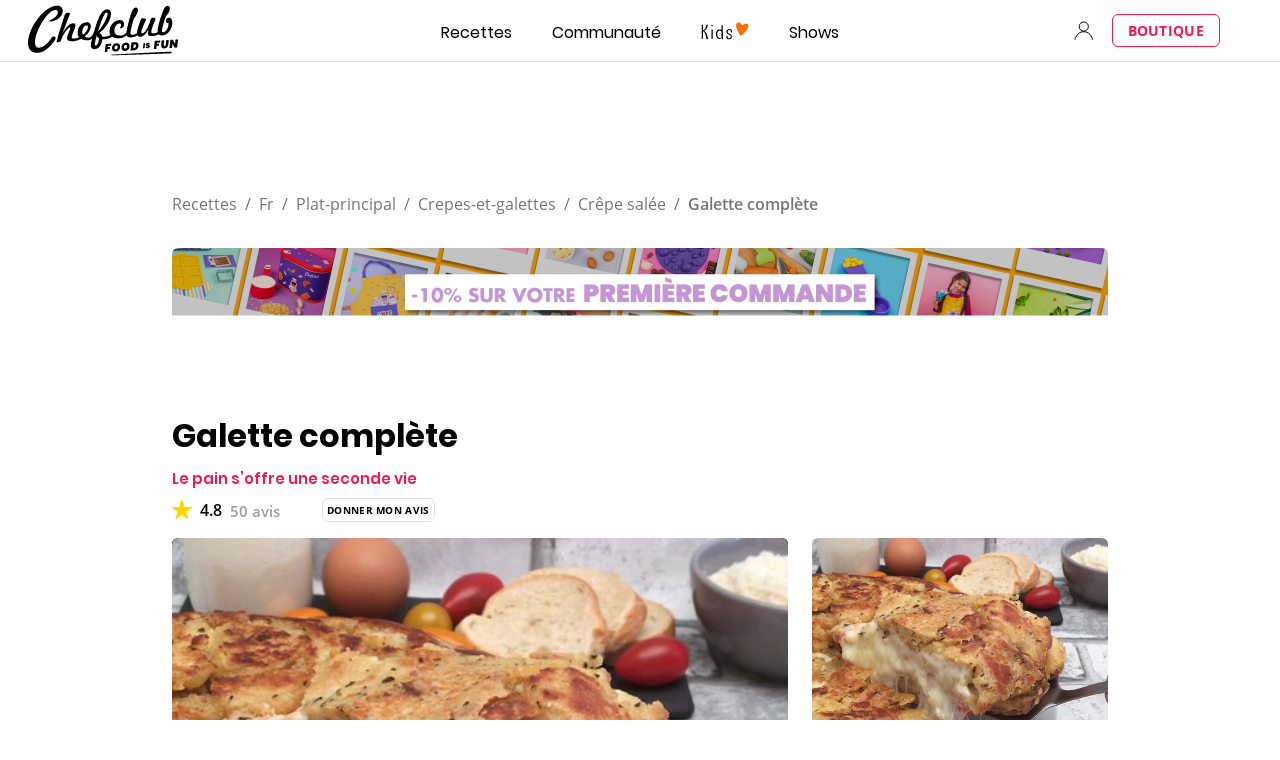

--- FILE ---
content_type: text/html; charset=utf-8
request_url: https://www.google.com/recaptcha/api2/aframe
body_size: 266
content:
<!DOCTYPE HTML><html><head><meta http-equiv="content-type" content="text/html; charset=UTF-8"></head><body><script nonce="J57nxCCIpf0rRo6tDFzepw">/** Anti-fraud and anti-abuse applications only. See google.com/recaptcha */ try{var clients={'sodar':'https://pagead2.googlesyndication.com/pagead/sodar?'};window.addEventListener("message",function(a){try{if(a.source===window.parent){var b=JSON.parse(a.data);var c=clients[b['id']];if(c){var d=document.createElement('img');d.src=c+b['params']+'&rc='+(localStorage.getItem("rc::a")?sessionStorage.getItem("rc::b"):"");window.document.body.appendChild(d);sessionStorage.setItem("rc::e",parseInt(sessionStorage.getItem("rc::e")||0)+1);localStorage.setItem("rc::h",'1770141687763');}}}catch(b){}});window.parent.postMessage("_grecaptcha_ready", "*");}catch(b){}</script></body></html>

--- FILE ---
content_type: application/javascript
request_url: https://7wdgzna45yb2xxe4j.ay.delivery/floorPrice/v5/7WDgznA45yb2xXE4J?t=1770141683551&d=www.chefclub.tv
body_size: 50598
content:
window.assertive = window.assertive || {};
window.assertive.countryCode = "US";
window.assertive.regionCode = "OH";
window.assertive.city = "Columbus";
window.assertive.FL5 = [[11,104,204,0,204,107],[[107,function(a){var b=(function(){var a=(function(){var a=[[".*Servo.*Firefox(?:/(\\d+[\\.\\d]+))?","Firefox"],["(?!.*Opera[ /])Firefox(?:[ /](\\d+[\\.\\d]+))?","Firefox"],["(?:BonEcho|GranParadiso|Lorentz|Minefield|Namoroka|Shiretoko)[ /](\\d+[\\.\\d]+)","Firefox"],["Samsung ?Browser(?:[/ ](\\d+[\\.\\d]+))?","Samsung Browser"],["Version/.* Chrome(?:/(\\d+[\\.\\d]+))?","Chrome Webview"],["CrMo(?:/(\\d+[\\.\\d]+))?","Chrome Mobile"],["Chrome(?:/(\\d+[\\.\\d]+))? Mobile","Chrome Mobile"],["Chrome(?!book)(?:/(\\d+[\\.\\d]+))?","Chrome"],["(?:(?:iPod|iPad|iPhone).+Version|MobileSafari)/(\\d+[\\.\\d]+)","Mobile Safari"],["(?:Version/(\\d+\\.[\\.\\d]+) .*)?Mobile.*Safari/","Mobile Safari"],["(?:iPod|(?<!Apple TV; U; CPU )iPhone|iPad)","Mobile Safari"],["Version/(\\d+\\.[\\.\\d]+) .*Safari/|(?:Safari|Safari(?:%20)?%E6%B5%8F%E8%A7%88%E5%99%A8)/?\\d+","Safari"]];for(var b=0;b<a.length;b++)try{a[b][0]=RegExp('(?:^|[^A-Z0-9\-_]|[^A-Z0-9\-]_|sprd-)(?:'+a[b][0]+')','i');}catch(c){a[b][0]={test:function(){return false;}};}return function(){var b="__OTHER__";for(var c=0;c<a.length;c++)if(a[c][0].test(navigator.userAgent)){b=a[c][1];break;}return b;};})();var b=(function(){var a=[["(?:Android API \\d+|\\d+/tclwebkit(?:\\d+[\\.\\d]*))","Android"],["Android Marshmallow","Android"],["(?:Podbean|Podimo)(?:.*)/Android|Rutube(?:TV)?BlackAndroid","Android"],["(?:Android OS|OMDroid)[ /](\\d+[\\.\\d]*)","Android"],["Pinterest for Android/.*; (\\d(?:[\\d\\.]*))\\)$","Android"],["Android; (\\d+[\\.\\d]*); Mobile;","Android"],["[ ]([\\d\\.]+)\\) AppleWebKit.*ROBLOX Android App","Android"],["(?:(?:Orca-)?(?<!like )Android|Adr|AOSP)[ /]?(?:[a-z]+ )?(\\d+[\\.\\d]*)","Android"],["(?:Allview_TX1_Quasar|Cosmote_My_mini_Tab) (\\d+[\\.\\d]*)","Android"],["Android ?(?:jelly bean|Kit Kat|S.O. Ginger Bread|The FireCyano|:) (\\d+[\\.\\d]*)","Android"],["(?:Orca-Android|FB4A).*FBSV/(\\d+[\\.\\d]*);","Android"],[" Adr |DDG-Android|(?<!like )Android|Silk-Accelerated=[a-z]{4,5}","Android"],["(?:TwitterAndroid).*[ /](?:[a-z]+ )?(\\d+[\\.\\d]*)","Android"],["BeyondPod|AntennaPod|Podkicker|DoggCatcher|Player FM|okhttp|Podcatcher Deluxe|Sonos/.+\\(ACR_|Linux x86_64; Quest","Android"],["Linux; diordnA[; ](\\d+[\\.\\d]*)","Android"],["^A/(\\d+[\\.\\d]*)/","Android"],["FBW.+FBSV/(\\d+[\\.\\d]*);","Windows"],["Windows.+OS: (\\d+[\\.\\d]*)","Windows"],["Windows; ?(\\d+[\\.\\d]*);","Windows"],["mingw32|winhttp","Windows"],["(?:Windows(?:-Update-Agent)?|Microsoft-(?:CryptoAPI|Delivery-Optimization|WebDAV-MiniRedir|WNS)|WINDOWS_64)/(\\d+\\.\\d+)","Windows"],["CYGWIN_NT-10|Windows NT 10|Windows 10","Windows"],["CYGWIN_NT-6.4|Windows NT 6.4|Windows 10|win10","Windows"],["CYGWIN_NT-6.3|Windows NT 6.3|Windows 8.1","Windows"],["CYGWIN_NT-6.2|Windows NT 6.2|Windows 8","Windows"],["CYGWIN_NT-6.1|Windows NT 6.1|Windows 7|win7|Windows \\(6.1","Windows"],["CYGWIN_NT-6|Windows NT 6|Windows Vista","Windows"],["CYGWIN_NT-5.2|Windows NT 5.2|Windows Server 2003 / XP x64","Windows"],["CYGWIN_NT-5.1|Windows NT 5.1|Windows XP","Windows"],["CYGWIN_NT-5|Windows NT 5|Windows 2000","Windows"],["CYGWIN_NT-4|Windows NT 4|WinNT|Windows NT","Windows"],["CYGWIN_ME-4.9|Win 9x 4.9|Windows ME","Windows"],["CYGWIN_98-4.1|Win98|Windows 98","Windows"],["CYGWIN_95-4|Win32|Win95|Windows 95|Windows_95","Windows"],["Windows 3.1","Windows"],["Windows|.+win32|Win64|MSDW|HandBrake Win Upd|Microsoft BITS|ms-office; MSOffice","Windows"],["OS/Microsoft_Windows_NT_(\\d+\\.\\d+)","Windows"],["iPad/([89]|1[012]).(\\d+[\\.\\d]*)","iOS"],["^(?:iPad|iPhone)(?:\\d+[\\,\\d]*)[/_](\\d+[\\.\\d]+)","iOS"],["Pinterest for iOS/.*; (\\d(?:[\\d\\.]*))[)]$","iOS"],["iOS (\\d+[\\.\\d]+)\\)","iOS"],["(?:iPhone ?OS|iOS(?: Version)?)(?:/|; |,)(\\d+[\\.\\d]+)","iOS"],["^(?!com.apple.Safari.SearchHelper|Safari).*CFNetwork/.+ Darwin/(\\d+[\\.\\d]+)(?!.*(?:x86_64|i386|PowerMac|Power%20Macintosh))","iOS"],["(?:iPhone|iPod_touch)/(\\d+[\\.\\d]*) hw/","iOS"],["iOS(\\d+\\.\\d+\\.\\d+)","iOS"],["iOS(\\d+)\\.(\\d+)0","iOS"],["iPhone OS ([0-9]{1})([0-9]{1})([0-9]{1})","iOS"],["(?:CPU OS|iPh(?:one)?[ _]OS|iPhone.+ OS|iOS)[ _/](\\d+(?:[_\\.]\\d+)*)","iOS"],["FBMD/iPhone;.*FBSV/ ?(\\d+[\\.\\d]+);","iOS"],["(?:FBIOS|Messenger(?:Lite)?ForiOS).*FBSV/ ?(\\d+[\\.\\d]*);","iOS"],["iPhone OS,([\\d\\.]+).+(?:iPhone|iPod)","iOS"],["iPad.+; (\\d+[\\.\\d]+);","iOS"],["iPhone.+; Version (\\d+[\\.\\d]+)","iOS"],["OS=iOS;OSVer=(\\d+[\\.\\d]+);","iOS"],["os=Apple-iOS.+osversion=(\\d+[\\.\\d]+)/","iOS"],["(?:Apple-)?(?<!like )(?:iPhone|iPad|iPod)(?:.*Mac OS X.*Version/(\\d+\\.\\d+)|; Opera)?","iOS"],["dv\\(iPh.+ov\\((\\d+(?:[_\\.]\\d+)*)\\);","iOS"],["(?:Podcasts/(?:[\\d\\.]+)|Instacast(?:HD)?/(?:\\d\\.[\\d\\.abc]+)|Pocket Casts, iOS|\\(iOS\\)|iOS; Opera|Overcast|Castro|Podcat|iCatcher|RSSRadio/|MobileSafari/)(?!.*x86_64)","iOS"],["iTunes-(AppleTV|iPod|iPad|iPhone)/(?:[\\d\\.]+)","iOS"],["iOS/Version ([\\d\\.]+)","iOS"],["Sonos/.+\\(ICRU_","iOS"],["CaptiveNetworkSupport|AirPlay","iOS"],["(?:CFNetwork|StudioDisplay)/.+Darwin(?:/|; )(?:[\\d\\.]+).+(?:x86_64|i386|Power%20Macintosh)|(?:x86_64-apple-)?darwin(?:[\\d\\.]+)|PowerMac|com.apple.Safari.SearchHelper|^Safari","Mac"],["Macintosh;Mac OS X \\((\\d+[\\.\\d]+)\\);","Mac"],["Mac[ +]OS[ +]?X(?:[ /,](?:Version )?(\\d+(?:[_\\.]\\d+)+))?","Mac"],["Mac (?:OS/)?(\\d+(?:[_\\.]\\d+)+)","Mac"],["(?:macOS[ /,]|Mac-)(\\d+[\\.\\d]+)","Mac"],["Macintosh; OS X (\\d+[\\.\\d]+)","Mac"],["Darwin|Macintosh|Mac_PowerPC|PPC|Mac PowerPC|iMac|MacBook|macOS|AppleExchangeWebServices|com.apple.trustd|Sonos/.+\\(MDCR_","Mac"],["Linux/(\\d+[\\.\\d]+)","GNU/Linux"],["Linux(?:OS)?[^a-z]|Cinnamon/(?:\\d+[\\.\\d]+)|.+(?:pc|unknown)-linux-gnu","GNU/Linux"]];for(var b=0;b<a.length;b++)try{a[b][0]=RegExp('(?:^|[^A-Z0-9\-_]|[^A-Z0-9\-]_|sprd-)(?:'+a[b][0]+')','i');}catch(c){a[b][0]={test:function(){return false;}};}return function(){var b="__OTHER__";for(var c=0;c<a.length;c++)if(a[c][0].test(navigator.userAgent)){b=a[c][1];break;}return b;};})();function c(){try{if(window.top.location.href)return window.top.location;}catch(a){}return window.location;}return function(c){function d(a){var b=String(a);var c=0,d=b.length,e=0;if(d>0)while(e<d)c=(c<<5)-c+b.charCodeAt(e++)|0;return("x"+c).replace('-','_');}Object.keys(c).forEach(function(a){c[d(a)]=c[a];});function e(a){var b=c.x_1117847891;if(b==null)return undefined;var d=b[a];if(d==0||d==null||Number.isNaN(Number(d)))return undefined;return d;}return{"x_173873537":a(),"x_1182845946":b(),"x3208676":Math.round(new Date().getUTCHours()),"x_899454023":c.x_899454023,"x_2076227591":(function(){try{return Intl.DateTimeFormat().resolvedOptions().timeZone||'';}catch(a){return '';}})(),"x957831062":window.assertive.countryCode,"x145196172":e(0),"x145196173":e(1),"x145196174":e(2),"x145196175":e(3),"x145196176":e(4),"x1648099346":c.x1648099346,"x_461637081":c.x_461637081,"x_677755891":c.x_677755891,"x1062246621":c.x1062246621,"x_1293530702":c.x_1293530702};};})();var c=(function(){var a={"x2017705626":.481488,"x160851208":.482177,"x690615379":.333945,"x815200953":.167799,"x_37656386":.354472,"x_1826030688":.26306,"x_843170622":.215707};var b={"x803262031":.44872,"x_1432598573":.277355,"x77103":.323306,"x_1280820637":.384769,"x103437":.361824};var c={"x48":.478013,"x49":.554879,"x1567":.478116,"x1568":.433556,"x1569":.463846,"x1570":.376554,"x1571":.378034,"x1572":.391313,"x1573":.368407,"x1574":.336407,"x1575":.328605,"x1576":.301061,"x50":.445557,"x1598":.262275,"x1599":.267648,"x1600":.272601,"x1601":.393394,"x51":.596078,"x52":.538098,"x53":.65628,"x54":.606904,"x55":.490265,"x56":.47627,"x57":.498953};var d={"x520716163":.369587,"x1408081451":.383272,"x453099475":.430704,"x_11236092":.771358,"x_1946652909":.751727,"x_1391747991":.396698,"x_1647425983":.318979,"x_2130124502":.476634,"x2091700331":.383981,"x_1577305164":.439994,"x_307460524":.326356,"x1679106400":.638439,"x2134726533":.317799};var e={"x_1262455546":.226604,"x_977866396":.107543,"x_12902420":.392802,"x965375949":.200976,"x_3562122":.151867,"x1802544234":.064123,"x57523521":.084263,"x1587535273":.260477,"x1841315615":.289293,"x_611902065":.295945,"x1656950469":.185774,"x455493998":.211103,"x1817919522":.098355,"x_585431767":1.365404,"x_1594534092":.305813,"x_1536188513":.153015,"x10078612":.137328,"x_1243098545":1.079819,"x_1611524809":.24729,"x1826315056":1.277145,"x569007676":.496383,"x_1738808822":.369764,"x511371267":.389597,"x_1248743248":.447569,"x_2002672065":.305453,"x1107183657":.533175,"x228701359":.492249,"x_516035308":.99904,"x300259341":.555662,"x_359165265":.582646,"x518707320":.275778,"x524101413":.525411,"x432607731":.946378,"x539516618":.366225,"x552727310":.295893,"x_672549154":.39522,"x_1407095582":.518222,"x_1783944015":.328433,"x826225934":.319104,"x930574244":.746647,"x1137056040":.350952,"x_1510507213":.235452,"x_453821949":.250165,"x_200488828":.264439,"x_1660850775":1.816172,"x84356":.143376};var f={"x2115":1.010263,"x2120":.217445,"x2128":.336553,"x2142":1.255638,"x2145":.142761,"x2148":.175695,"x2149":.832921,"x2150":.22446,"x2154":.082404,"x2156":.260491,"x2177":.561621,"x2198":.105352,"x2222":.293313,"x2252":.393951,"x2266":.300998,"x2267":.792246,"x2281":.354138,"x2316":.23752,"x2332":.502953,"x2347":.468066,"x2441":1.432749,"x2452":.155001,"x2463":.51723,"x2468":.187307,"x2472":.301199,"x2475":.281391,"x2494":.20523,"x2550":1.816172,"x2564":.28379,"x2611":.249027,"x2621":.349724,"x2642":.698877,"x2651":.380541,"x2676":.413513,"x2682":.088909,"x2718":.743846,"x2855":.273002};var g={"x1648099346":1,"x_173873537":.363323,"x_461637081":1,"x_677755891":1,"x957831062":.356321,"x3208676":.419795,"x145196172":.01,"x145196173":.01,"x145196174":.01,"x145196175":.01,"x145196176":.01,"x_1182845946":.345876,"x1062246621":1,"x_1293530702":1,"x_899454023":.481402,"x_2076227591":.432243};function h(a){var b=String(a);var c=0,d=b.length,e=0;if(d>0)while(e<d)c=(c<<5)-c+b.charCodeAt(e++)|0;return("x"+c).replace('-','_');}function i(a){var b;for(b=0;b<a.length;b++)if(a[b]!=null&&!Number.isNaN(Number(a[b])))return a[b];return 0;}return function(j){var k=[i([a[h(j.x_173873537)],g.x_173873537]),i([b[h(j.x_1182845946)],g.x_1182845946]),i([c[h(j.x3208676)],g.x3208676]),i([d[h(j.x_899454023)],g.x_899454023]),i([e[h(j.x_2076227591)],g.x_2076227591]),i([f[h(j.x957831062)],g.x957831062]),i([j.x145196172,g.x145196172]),i([j.x145196173,g.x145196173]),i([j.x145196174,g.x145196174]),i([j.x145196175,g.x145196175]),i([j.x145196176,g.x145196176]),i([j.x1648099346,g.x1648099346]),i([j.x_461637081,g.x_461637081]),i([j.x_677755891,g.x_677755891]),i([j.x1062246621,g.x1062246621]),i([j.x_1293530702,g.x_1293530702])];return k;};})();function d(a){var b;if(a[10]>.385)if(a[9]>.405)if(a[3]>.383627)if(a[14]>3.5)b=.430248;else b=.40877;else b=.428133;else if(a[9]>.015)if(a[2]>.332506)b=.402834;else if(a[3]>.383627)b=.382518;else b=.394608;else if(a[14]>3.5)b=.42148;else b=.405776;else if(a[10]>.015)if(a[9]>.375)if(a[2]>.37248)if(a[8]>.395)b=.395754;else b=.389056;else if(a[10]>.315)b=.390687;else b=.380602;else if(a[10]>.205)if(a[14]>4.5)if(a[3]>.383627)b=.387105;else b=.383304;else if(a[2]>.413475)b=.39297;else b=.380707;else if(a[3]>.383627)if(a[2]>.470058)b=.381778;else b=.371784;else if(a[14]>2.5)b=.369672;else b=.375648;else if(a[0]>.481832)if(a[5]>.768046)b=.493541;else if(a[3]>.383627)if(a[3]>.39034)b=.403602;else b=.381448;else if(a[3]>.318389)b=.394608;else b=.363048;else if(a[5]>.812583)b=.439675;else if(a[2]>.470058)if(a[11]>262.5)b=.367083;else b=.389435;else if(a[9]>.385)b=.394248;else b=.372779;var c;if(a[10]>.415)if(a[9]>.435)if(a[3]>.383627)if(a[3]>.435349)c=.05358;else c=.022637;else if(a[10]>.435)c=.041929;else c=.005889;else if(a[3]>.383627)if(a[14]>8.5)c=.038282;else if(a[2]>.332506)c=.01527;else c=-0.007401;else if(a[10]>.535)c=.040249;else c=.003529;else if(a[10]>.015)if(a[9]>.285)if(a[8]>.415)if(a[2]>.332506)c=.004941;else c=-0.004212;else if(a[0]>.422405)if(a[14]>2.5)c=-0.001865;else c=.005218;else c=-0.002538;else if(a[10]>.235)c=-0.004212;else if(a[3]>.383627)if(a[2]>.470058)c=-0.00715;else c=-0.015951;else if(a[14]>2.5)c=-0.01767;else c=-0.01223;else if(a[0]>.481832)if(a[3]>.383627)if(a[3]>.39034)if(a[5]>.387246)c=.015712;else c=-0.018163;else c=-0.006456;else if(a[3]>.318389)if(a[5]>.387246)c=.004791;else c=-0.018873;else c=-0.024244;else if(a[5]>.812583)c=.046253;else if(a[2]>.470058)if(a[11]>262.5)c=-0.020531;else c=3.2e-05;else if(a[9]>.345)c=.00446;else c=-0.015326;var d;if(a[10]>.455)if(a[9]>.625)if(a[14]>3.5)d=.057294;else d=.042387;else if(a[2]>.332506)if(a[3]>.383627)if(a[14]>8.5)d=.035662;else d=.013585;else d=.021806;else if(a[3]>.383627)d=-0.001549;else d=.01188;else if(a[0]>.422405)if(a[10]>.015)if(a[10]>.235)if(a[10]>.325)if(a[14]>4.5)d=.000939;else d=.007175;else if(a[14]>4.5)d=-0.004217;else d=.00449;else if(a[9]>.285)if(a[2]>.332506)d=2e-06;else d=-0.01197;else if(a[14]>4.5)d=-0.013569;else d=-0.00997;else if(a[2]>.377294)if(a[5]>.387246)if(a[2]>.518526)d=.023711;else d=.004408;else d=-0.014664;else if(a[9]>.375)d=.004408;else if(a[12]>12.5)d=-0.01797;else d=-0.000936;else if(a[10]>.015)if(a[10]>.375)if(a[9]>.375)d=-0.001008;else if(a[10]>.435)d=.002359;else d=-0.000277;else if(a[9]>.405)d=-0.005464;else if(a[3]>.383627)d=-0.012618;else d=-0.015545;else if(a[4]>.664647)d=.040326;else if(a[2]>.477142)d=-0.00633;else d=-0.013272;var e;if(a[10]>.365)if(a[10]>.505)if(a[3]>.383627)if(a[14]>8.5)e=.046861;else if(a[3]>.761542)e=.031061;else if(a[5]>.48551)e=.050046;else e=.000636;else if(a[10]>.655)if(a[14]>3.5)e=.057473;else e=.04319;else e=.008194;else if(a[9]>.375)if(a[9]>.485)e=.005768;else if(a[9]>.435)if(a[10]>.435)e=-0.001164;else e=.000978;else e=.000617;else e=.002072;else if(a[10]>.015)if(a[9]>.245)if(a[8]>.345)if(a[2]>.332506)e=.003944;else e=-0.00473;else e=-0.005167;else if(a[10]>.145)if(a[7]>.445)e=-0.001266;else if(a[2]>.392354)e=-0.006994;else e=-0.01055;else if(a[3]>.383627)if(a[2]>.439557)e=-0.008409;else e=-0.017331;else e=-0.018049;else if(a[0]>.481832)if(a[3]>.383627)if(a[3]>.39034)e=.014102;else e=-0.006316;else if(a[3]>.318389)if(a[5]>.387246)e=.004106;else e=-0.016084;else e=-0.021724;else if(a[2]>.377294)if(a[11]>266.5)e=-0.018399;else if(a[14]>3.5)e=.00378;else e=-0.007878;else e=-0.014734;var f;if(a[10]>.365)if(a[10]>.635)if(a[14]>3.5)if(a[3]>.383627)if(a[3]>.55992)f=.066553;else f=.024061;else f=.050875;else if(a[14]>2.5)if(a[4]>.413732)f=.050637;else f=-0.005097;else f=.039574;else if(a[8]>.485)f=.00806;else if(a[9]>.375)if(a[10]>.475)f=.004427;else if(a[10]>.435)f=-0.001071;else f=.000402;else if(a[2]>.392354)f=.002005;else f=.001619;else if(a[10]>.015)if(a[9]>.245)if(a[8]>.345)if(a[2]>.332506)f=.003629;else f=-0.004351;else f=-0.004753;else if(a[10]>.145)if(a[7]>.445)f=-0.001164;else if(a[3]>.383627)f=-0.005304;else f=-0.00868;else if(a[3]>.383627)if(a[2]>.377294)f=-0.00827;else f=-0.017007;else f=-0.016605;else if(a[0]>.481832)if(a[3]>.383627)if(a[3]>.39034)f=.012974;else f=-0.005811;else if(a[3]>.318389)if(a[5]>.387246)f=.003778;else f=-0.014797;else f=-0.019986;else if(a[5]>.812583)f=.040769;else if(a[2]>.377294)if(a[11]>65.5)f=-0.015528;else f=-0.001701;else f=-0.013873;var g;if(a[10]>.365)if(a[10]>.735)if(a[3]>.383627)if(a[14]>8.5)g=.060124;else if(a[3]>.458314)g=.04112;else if(a[5]>.48551)g=.046586;else g=-0.00295;else if(a[14]>3.5)g=.057659;else g=.041157;else if(a[10]>.505)if(a[6]>.365)g=.008391;else g=.005545;else if(a[9]>.375)if(a[9]>.495)g=.005357;else if(a[9]>.435)g=-0.000986;else g=.000391;else g=.001657;else if(a[10]>.015)if(a[9]>.245)if(a[7]>.345)if(a[2]>.332506)g=.003698;else g=-0.003994;else g=-0.004433;else if(a[10]>.145)if(a[8]>.305)g=-0.002401;else if(a[9]>.015)g=-0.008616;else g=-0.004681;else if(a[3]>.383627)if(a[2]>.439557)g=-0.007075;else g=-0.014776;else g=-0.015276;else if(a[0]>.422405)if(a[12]>14.5)if(a[9]>.365)g=.007425;else if(a[7]>.335)g=.003425;else g=-0.013713;else if(a[4]>.339693)if(a[2]>.37248)g=.007947;else g=.001828;else g=-0.0157;else if(a[4]>.664647)g=.033944;else if(a[2]>.477142)g=-0.005081;else g=-0.010674;var h;if(a[10]>.345)if(a[10]>.765)if(a[14]>3.5)if(a[3]>.383627)if(a[3]>.413701)if(a[0]>.344208)h=.065654;else h=.002012;else h=.020474;else h=.056523;else if(a[14]>2.5)h=.00356;else h=.041614;else if(a[10]>.505)if(a[8]>.515)h=.0087;else h=.004997;else if(a[9]>.375)if(a[9]>.495)h=.005175;else if(a[9]>.435)h=-0.000907;else h=.000515;else if(a[10]>.435)h=.001856;else if(a[0]>.191753)h=7.3e-05;else h=.000452;else if(a[10]>.015)if(a[9]>.245)if(a[8]>.355)if(a[2]>.37248)h=.003561;else h=-0.003514;else h=-0.004354;else if(a[2]>.392354)if(a[3]>.383627)h=-0.003419;else if(a[14]>2.5)h=-0.009838;else h=-0.001362;else h=-0.012514;else if(a[0]>.481832)if(a[3]>.383627)if(a[3]>.39034)h=.0113;else h=-0.005494;else if(a[3]>.318389)if(a[5]>.387246)h=.003346;else h=-0.012833;else h=-0.017622;else if(a[11]>275.5)h=-0.017121;else if(a[2]>.48419)h=.005589;else if(a[14]>4.5)h=-0.004479;else h=-0.010075;var i;if(a[10]>.325)if(a[10]>.945)if(a[3]>.383627)if(a[3]>.413701)i=.068364;else i=.011659;else i=.055303;else if(a[10]>.505)if(a[2]>.37248)i=.008599;else i=.003254;else if(a[0]>.191753)if(a[9]>.015)if(a[7]>.485)i=.004072;else i=-0.000188;else if(a[10]>.435)i=.001677;else i=.000446;else i=.000416;else if(a[10]>.015)if(a[9]>.235)if(a[2]>.332506)if(a[6]>.425)i=.00452;else if(a[8]>.355)i=.001008;else i=-0.00425;else i=-0.006385;else if(a[10]>.145)if(a[0]>.422405)if(a[14]>9.5)i=-0.006824;else i=-0.002498;else i=-0.007599;else if(a[3]>.383627)if(a[2]>.377294)i=-0.006711;else i=-0.013463;else if(a[14]>2.5)i=-0.013649;else i=-0.009035;else if(a[0]>.422405)if(a[12]>18.5)if(a[9]>.365)i=.006529;else if(a[7]>.335)i=.002883;else i=-0.013004;else if(a[4]>.339693)if(a[2]>.575479)i=.026237;else i=.003011;else i=-0.013512;else if(a[4]>.664647)i=.031587;else if(a[2]>.352407)i=-0.006289;else i=-0.01153;var j;if(a[10]>.325)if(a[10]>.865)if(a[3]>.383627)if(a[14]>8.5)j=.058483;else j=.010175;else if(a[14]>3.5)j=.048705;else j=.043346;else if(a[8]>.545)j=.007644;else if(a[2]>.439557)if(a[9]>.375)if(a[10]>.505)j=.005563;else j=-0.000266;else j=.002137;else if(a[9]>.015)j=-0.000178;else j=.00146;else if(a[10]>.015)if(a[9]>.235)if(a[2]>.332506)if(a[7]>.435)j=.003769;else if(a[14]>4.5)j=-0.004047;else j=.002622;else j=-0.005874;else if(a[10]>.145)if(a[0]>.422405)if(a[14]>9.5)j=-0.006278;else j=-0.002298;else j=-0.006991;else if(a[3]>.383627)if(a[2]>.377294)j=-0.006174;else j=-0.012386;else if(a[14]>2.5)j=-0.012557;else j=-0.008312;else if(a[0]>.422405)if(a[5]>.768046)j=.090817;else if(a[12]>14.5)if(a[9]>.365)j=.002125;else j=-0.0103;else if(a[4]>.339693)j=.002821;else j=-0.013083;else if(a[2]>.37248)if(a[11]>38.5)j=-0.011068;else if(a[2]>.518526)j=.006938;else j=-0.004175;else j=-0.010256;var k;if(a[10]>.325)if(a[10]>.975)if(a[3]>.383627)if(a[3]>.55992)if(a[0]>.344208)k=.075235;else k=-0.009793;else k=.014045;else k=.047647;else if(a[10]>.525)if(a[2]>.37248)k=.007735;else if(a[14]>3.5)k=.004303;else k=-0.005883;else if(a[0]>.191753)if(a[9]>.015)if(a[14]>2.5)k=-0.000152;else k=.00649;else if(a[10]>.435)k=.001372;else k=.00027;else k=.000211;else if(a[10]>.015)if(a[9]>.215)if(a[7]>.325)if(a[2]>.332506)k=.002516;else k=-0.003196;else if(a[2]>.518526)k=.001626;else k=-0.004904;else if(a[2]>.392354)if(a[3]>.383627)k=-0.002847;else if(a[14]>2.5)k=-0.008382;else k=-0.000971;else if(a[5]>.510092)k=-3.9e-05;else k=-0.010411;else if(a[0]>.422405)if(a[2]>.377294)if(a[5]>.387246)if(a[12]>151.5)k=-0.010514;else k=.005524;else k=-0.010405;else if(a[3]>.383627)k=-0.011904;else if(a[3]>.37643)k=.002184;else k=-0.014729;else if(a[5]>.812583)k=.030677;else if(a[2]>.37248)k=-0.005205;else k=-0.009497;var l;if(a[10]>.315)if(a[9]>.875)if(a[10]>.635)if(a[14]>4.5)l=.040997;else l=.037742;else l=.010454;else if(a[10]>.535)if(a[14]>3.5)if(a[3]>.383627)l=.009865;else l=.009899;else if(a[2]>.413475)l=.01515;else l=-0.005467;else if(a[0]>.191753)if(a[9]>.015)if(a[14]>4.5)l=-0.000293;else l=.003947;else if(a[10]>.435)l=.001262;else l=.000288;else l=.000194;else if(a[10]>.015)if(a[10]>.145)if(a[8]>.305)l=.000259;else if(a[0]>.481832)if(a[14]>2.5)l=-0.004088;else l=.004438;else l=-0.005651;else if(a[3]>.383627)if(a[2]>.413475)l=-0.003496;else l=-0.010562;else if(a[14]>2.5)if(a[9]>.365)l=-0.010516;else l=-0.0108;else l=-0.006926;else if(a[0]>.422405)if(a[5]>.768046)l=.083109;else if(a[12]>18.5)if(a[6]>.285)l=.004732;else l=-0.010634;else if(a[4]>.339693)l=.002369;else l=-0.011168;else if(a[2]>.37248)if(a[11]>38.5)l=-0.009767;else if(a[2]>.518526)l=.006799;else l=-0.003443;else l=-0.008678;var m;if(a[10]>.305)if(a[10]>.975)if(a[3]>.383627)if(a[14]>8.5)m=.054432;else if(a[4]>.413732)m=.049353;else m=.000403;else if(a[14]>3.5)m=.042734;else m=.040403;else if(a[2]>.439557)if(a[8]>.555)m=.009004;else if(a[0]>.191753)if(a[14]>5.5)m=.000714;else m=.005535;else m=.000179;else if(a[6]>.615)m=.00402;else if(a[9]>.015)m=-0.000348;else m=.001132;else if(a[10]>.015)if(a[8]>.245)if(a[2]>.352407)if(a[14]>4.5)if(a[9]>.425)m=.002931;else m=-0.003309;else m=.006278;else m=-0.005481;else if(a[2]>.392354)if(a[3]>.383627)m=-0.002524;else if(a[14]>4.5)m=-0.007112;else m=-0.00227;else if(a[10]>.185)m=-0.004999;else m=-0.009911;else if(a[0]>.422405)if(a[12]>88.5)if(a[6]>.295)m=.005304;else m=-0.01211;else if(a[4]>.339693)if(a[2]>.37248)m=.004858;else m=-0.00159;else m=-0.011536;else if(a[2]>.37248)if(a[11]>38.5)m=-0.008985;else if(a[2]>.518526)m=.006255;else m=-0.003168;else m=-0.007984;var n;if(a[10]>.305)if(a[10]>.975)if(a[3]>.383627)if(a[14]>8.5)n=.050077;else n=.008594;else if(a[14]>3.5)n=.039316;else n=.03717;else if(a[7]>.545)n=.005609;else if(a[9]>.025)if(a[0]>.191753)if(a[10]>.525)n=.002804;else n=-0.000275;else n=.000165;else if(a[10]>.435)if(a[10]>.455)n=.003922;else n=.001042;else n=.000175;else if(a[10]>.015)if(a[10]>.115)if(a[8]>.305)if(a[14]>2.5)n=-0.000977;else n=.007824;else if(a[0]>.481832)if(a[14]>9.5)n=-0.004224;else n=-0.001543;else if(a[10]>.245)n=-0.001945;else n=-0.005803;else if(a[3]>.383627)if(a[2]>.413475)n=-0.004095;else n=-0.009896;else if(a[9]>.365)n=-0.00795;else if(a[14]>2.5)n=-0.010133;else n=-0.007221;else if(a[9]>.435)if(a[3]>.383627)n=-0.003439;else n=.012862;else if(a[11]>197.5)if(a[7]>.315)n=.002777;else n=-0.011508;else if(a[0]>.358897)if(a[9]>.015)n=-0.009302;else n=.002419;else if(a[2]>.518526)n=.004822;else n=-0.005314;var o;if(a[10]>.305)if(a[10]>1.365)if(a[3]>.383627)if(a[3]>.479018)o=.097249;else o=.008611;else o=.052972;else if(a[2]>.470058)if(a[6]>.365)o=.005168;else if(a[10]>.415)if(a[9]>.375)o=.001786;else o=.003513;else o=-1e-06;else if(a[0]>.358897)if(a[7]>.525)o=.004747;else if(a[9]>.025)o=2.6e-05;else o=.001487;else if(a[9]>.015)o=-0.000748;else if(a[3]>.383627)o=-0.011277;else o=.000959;else if(a[10]>.015)if(a[9]>.215)if(a[2]>.518526)o=.0049;else if(a[7]>.325)o=-0.000426;else o=-0.003883;else if(a[2]>.392354)if(a[14]>9.5)if(a[3]>.383627)o=-0.005105;else o=-0.006974;else if(a[0]>.422405)o=-0.000567;else o=-0.005245;else if(a[5]>.510092)o=.000717;else if(a[10]>.175)o=-0.004538;else o=-0.0085;else if(a[5]>.768046)o=.055511;else if(a[2]>.377294)if(a[14]>23.5)o=-0.015109;else if(a[4]>.323769)o=.000841;else o=-0.010441;else if(a[3]>.383627)o=-0.008662;else if(a[1]>.416744)o=.001278;else o=-0.008084;var p;if(a[10]>.415)if(a[10]>1.365)if(a[3]>.383627)if(a[3]>.479018)p=.089469;else p=.007922;else p=.048735;else if(a[2]>.470058)if(a[14]>5.5)if(a[10]>.555)p=.005326;else if(a[9]>.405)p=-0.00094;else p=.001289;else p=.010582;else if(a[15]>1.5)p=.003293;else if(a[9]>.015)if(a[0]>.358897)p=.001156;else p=-0.001019;else p=.000882;else if(a[2]>.392354)if(a[14]>10.5)if(a[3]>.383627)p=-0.000843;else if(a[9]>.415)p=.00346;else if(a[8]>.435)p=.000303;else p=-0.005395;else if(a[0]>.422405)if(a[2]>.518526)p=.010711;else if(a[3]>.39034)p=.015467;else p=-0.000359;else if(a[10]>.015)if(a[10]>.215)p=-0.000604;else p=-0.005475;else p=-0.001288;else if(a[9]>.325)if(a[3]>.383627)p=-0.005233;else if(a[10]>.015)p=-0.000379;else p=.007312;else if(a[10]>.015)if(a[10]>.175)p=-0.003481;else if(a[3]>.383627)p=-0.007161;else p=-0.007868;else if(a[11]>71.5)p=-0.0115;else if(a[14]>3.5)p=-1.4e-05;else p=-0.005506;var q;if(a[10]>.305)if(a[10]>1.205)if(a[3]>.383627)if(a[3]>.479018)q=.059909;else if(a[5]>.510092)q=.079313;else q=-0.004657;else if(a[14]>3.5)q=.04048;else q=.029816;else if(a[2]>.392354)if(a[1]>.30033)if(a[10]>.545)q=.00497;else if(a[14]>4.5)q=3.8e-05;else q=.008703;else q=.00017;else if(a[14]>3.5)if(a[9]>.015)q=.000333;else q=.000883;else if(a[6]>.505)q=.002819;else q=-0.006102;else if(a[10]>.015)if(a[10]>.115)if(a[9]>.305)q=.000551;else if(a[0]>.481832)if(a[14]>2.5)q=-0.002914;else q=.00406;else if(a[10]>.245)q=-0.001208;else q=-0.004345;else if(a[3]>.383627)if(a[2]>.37248)q=-0.003937;else q=-0.007944;else if(a[14]>2.5)if(a[9]>.185)q=-0.006576;else q=-0.008324;else q=-0.005719;else if(a[11]>1138.5)q=-0.012134;else if(a[2]>.37248)if(a[5]>.768046)q=.0552;else if(a[4]>.323769)q=.000802;else q=-0.009682;else if(a[3]>.383627)q=-0.007104;else if(a[1]>.416744)q=.001709;else q=-0.00535;var r;if(a[10]>.295)if(a[10]>1.275)if(a[3]>.383627)if(a[3]>.413701)r=.05386;else r=.000151;else if(a[14]>3.5)r=.041083;else r=.02812;else if(a[8]>.625)if(a[0]>.358897)if(a[2]>.332506)r=.008028;else r=.002053;else r=-0.000434;else if(a[0]>.191753)if(a[9]>.015)if(a[0]>.358897)r=.000634;else r=-0.000605;else if(a[10]>.435)r=.001426;else r=.000287;else r=.000156;else if(a[10]>.015)if(a[8]>.205)if(a[2]>.352407)if(a[14]>4.5)if(a[7]>.435)r=.002101;else r=-0.002659;else r=.005076;else r=-0.004012;else if(a[3]>.383627)if(a[2]>.352407)if(a[10]>.215)r=.00342;else r=-0.003808;else r=-0.006609;else if(a[10]>.235)r=-0.001628;else if(a[14]>2.5)r=-0.00623;else r=-0.004462;else if(a[2]>.37248)if(a[14]>23.5)r=-0.012703;else if(a[5]>.768046)r=.050784;else if(a[3]>.39034)r=.007347;else r=-0.000619;else if(a[3]>.383627)r=-0.007325;else if(a[1]>.416744)if(a[3]>.37643)r=.001943;else r=-0.011403;else r=-0.006252;var s;if(a[10]>.245)if(a[10]>1.205)if(a[3]>.383627)if(a[14]>8.5)s=.061477;else s=.003561;else if(a[14]>3.5)s=.034276;else s=.025181;else if(a[6]>.365)if(a[1]>.30033)if(a[9]>.545)s=.005599;else if(a[14]>2.5)s=.000325;else s=.007412;else s=.000144;else if(a[9]>.015)if(a[2]>.314833)if(a[9]>.565)s=.003123;else s=-0.000385;else s=-0.001902;else if(a[10]>.435)s=.001349;else s=.000356;else if(a[10]>.015)if(a[8]>.205)if(a[2]>.37248)if(a[14]>4.5)if(a[7]>.355)s=.001033;else s=-0.002691;else s=.004696;else s=-0.004385;else if(a[3]>.383627)if(a[2]>.37248)s=-0.002911;else s=-0.00608;else if(a[14]>2.5)if(a[9]>.345)s=-0.006042;else s=-0.005681;else if(a[0]>.481832)s=-0.000274;else s=-0.005525;else if(a[11]>1113.5)s=-0.010629;else if(a[2]>.332506)if(a[0]>.422405)if(a[4]>.323769)s=.002711;else s=-0.008836;else if(a[2]>.518526)s=.00539;else s=-0.003013;else if(a[3]>.383627)s=-0.007524;else s=-0.000792;var t;if(a[10]>.245)if(a[10]>1.365)if(a[3]>.383627)if(a[3]>.479018)t=.06907;else t=.004441;else if(a[14]>3.5)t=.040867;else t=.025409;else if(a[6]>.365)if(a[1]>.30033)if(a[9]>1.055)t=.011078;else if(a[14]>2.5)t=.000813;else t=.007908;else t=.000132;else if(a[6]>.015)if(a[7]>.275)t=.000346;else t=-0.001353;else if(a[9]>.015)t=.000434;else t=.001247;else if(a[10]>.015)if(a[0]>.481832)if(a[2]>.332506)if(a[14]>4.5)if(a[3]>.383627)t=.000189;else t=-0.00343;else if(a[7]>.165)t=.006175;else t=-0.001059;else t=-0.004986;else if(a[3]>.383627)if(a[2]>.470058)t=-0.00246;else t=-0.005633;else if(a[9]>.175)t=-0.002888;else if(a[14]>3.5)t=-0.005684;else t=-0.005258;else if(a[14]>22.5)if(a[9]>.285)t=.003582;else t=-0.0116;else if(a[2]>.352407)if(a[0]>.358897)if(a[4]>.323769)t=.002699;else t=-0.008507;else t=-0.0019;else if(a[3]>.383627)t=-0.006417;else if(a[14]>6.5)t=.002211;else t=-0.00348;var u;if(a[10]>.305)if(a[10]>1.365)if(a[3]>.383627)if(a[10]>2.245)u=.071805;else u=.002416;else if(a[14]>3.5)u=.037598;else u=.023376;else if(a[14]>100.5)u=.000121;else if(a[8]>1.045)u=.009812;else if(a[9]>.015)if(a[6]>.535)u=.002726;else u=-0.000143;else if(a[10]>.435)u=.001482;else u=.000109;else if(a[10]>.015)if(a[10]>.095)if(a[0]>.481832)if(a[2]>.332506)if(a[14]>9.5)u=-0.001766;else u=.001901;else u=-0.002577;else if(a[8]>.315)u=-0.000977;else if(a[2]>.392354)u=-0.002532;else u=-0.003097;else if(a[3]>.383627)if(a[2]>.37248)u=-0.0038;else u=-0.007212;else if(a[9]>.145)u=-0.004937;else if(a[14]>2.5)u=-0.007021;else u=-0.005838;else if(a[14]>23.5)if(a[8]>.435)u=.018093;else u=-0.010648;else if(a[2]>.470058)if(a[2]>.575479)u=.010484;else if(a[3]>.39034)u=.008919;else u=-0.00048;else if(a[3]>.383627)if(a[3]>.479018)u=.000646;else u=-0.005793;else if(a[3]>.37643)u=.000641;else u=-0.008368;var v;if(a[10]>.245)if(a[10]>1.275)if(a[3]>.383627)if(a[14]>8.5)v=.058591;else v=.001287;else if(a[14]>3.5)v=.028777;else v=.020179;else if(a[2]>.518526)if(a[14]>4.5)v=.001022;else v=.018476;else if(a[6]>.365)if(a[11]>1081.5)v=.002788;else v=.001044;else if(a[9]>.015)if(a[2]>.314833)v=-0.000235;else v=-0.001756;else v=.000372;else if(a[10]>.015)if(a[8]>.175)if(a[2]>.384674)if(a[14]>4.5)if(a[7]>.305)v=.000992;else v=-0.002107;else v=.004615;else if(a[0]>.481832)v=-0.002421;else v=-0.003797;else if(a[3]>.383627)if(a[2]>.37248)v=-0.002332;else v=-0.00492;else if(a[14]>2.5)if(a[9]>.195)v=-0.002842;else v=-0.004869;else if(a[2]>.392354)v=-0.001213;else v=-0.005169;else if(a[14]>23.5)if(a[9]>.245)v=.002937;else v=-0.009876;else if(a[2]>.37248)if(a[5]>.768046)v=.047228;else if(a[3]>.39034)v=.006275;else v=-0.000723;else if(a[3]>.383627)v=-0.005217;else if(a[3]>.37643)v=.000594;else v=-0.00777;var w;if(a[10]>.235)if(a[10]>1.075)if(a[3]>.383627)if(a[14]>8.5)w=.031575;else w=-0.000391;else if(a[9]>1.375)w=.03973;else w=.012478;else if(a[5]>.630249)w=.01347;else if(a[2]>.546488)w=.001798;else if(a[0]>.358897)if(a[3]>.479018)w=.005987;else w=6.9e-05;else if(a[14]>3.5)w=-0.000127;else w=-0.007643;else if(a[10]>.015)if(a[9]>.145)if(a[6]>.305)if(a[2]>.494609)w=.006875;else w=-0.001013;else if(a[2]>.384674)if(a[14]>7.5)w=-0.002185;else w=-0.000152;else w=-0.002897;else if(a[3]>.383627)if(a[10]>.045)w=-0.002148;else w=-0.007759;else if(a[14]>2.5)if(a[10]>.105)w=-0.002593;else w=-0.005791;else if(a[2]>.392354)w=-0.000382;else w=-0.004974;else if(a[14]>23.5)if(a[9]>.245)w=.002702;else w=-0.009086;else if(a[0]>.422405)if(a[12]>14.5)if(a[7]>.375)w=.00502;else w=-0.005983;else if(a[3]>.413701)w=.017021;else w=.000451;else if(a[9]>.375)w=.012161;else if(a[9]>.015)w=-0.007611;else w=-0.002112;var x;if(a[10]>.525)if(a[9]>1.385)if(a[10]>1.305)if(a[14]>3.5)x=.052743;else x=.017598;else x=.010292;else if(a[9]>.025)if(a[2]>.494609)x=.006053;else if(a[15]>1.5)x=.004642;else if(a[3]>.383627)x=-0.00564;else x=.001667;else if(a[14]>3.5)if(a[10]>.765)x=.014719;else x=.003083;else x=-0.000812;else if(a[0]>.481832)if(a[14]>2.5)if(a[5]>.768046)x=.037942;else if(a[2]>.332506)if(a[3]>.39034)x=.005638;else x=-0.00115;else if(a[8]>.285)x=-0.000927;else x=-0.003685;else if(a[2]>.37248)x=.006366;else x=-0.000269;else if(a[10]>.015)if(a[10]>.195)if(a[1]>.373296)x=-0.000277;else x=-0.000495;else if(a[3]>.383627)if(a[2]>.470058)x=-0.002019;else x=-0.00443;else if(a[9]>.165)x=-0.002525;else x=-0.004455;else if(a[11]>54.5)if(a[9]>.165)x=.003065;else if(a[7]>.385)x=.003782;else x=-0.008378;else if(a[14]>4.5)if(a[3]>.383627)x=-3.6e-05;else x=.011832;else if(a[1]>.416744)x=2.8e-05;else x=-0.004496;var y;if(a[10]>.235)if(a[10]>1.565)if(a[3]>.383627)if(a[10]>3.885)y=.245069;else y=.004723;else y=.055867;else if(a[0]>.422405)if(a[2]>.546488)if(a[14]>10.5)y=.000297;else y=.008394;else if(a[5]>.48551)y=.012983;else if(a[3]>.479018)y=.005805;else y=.000143;else if(a[14]>3.5)if(a[9]>.255)y=-0.000142;else if(a[10]>.435)y=.001087;else y=-0.000487;else y=-0.006189;else if(a[10]>.015)if(a[10]>.075)if(a[0]>.481832)if(a[2]>.518526)if(a[14]>9.5)y=-0.0011;else y=.008903;else if(a[7]>.365)y=.000644;else y=-0.001915;else if(a[3]>.383627)if(a[2]>.477142)y=.002103;else y=-0.003146;else if(a[14]>4.5)y=-0.002378;else y=-0.002127;else if(a[3]>.383627)y=-0.00546;else if(a[9]>.155)y=-0.004518;else y=-0.005914;else if(a[11]>1138.5)if(a[9]>.155)y=.001005;else y=-0.00769;else if(a[2]>.575479)y=.010251;else if(a[5]>.812583)if(a[3]>.383627)y=1.4e-05;else y=.061907;else if(a[0]>.422405)y=-5.2e-05;else y=-0.002691;var z;if(a[10]>.235)if(a[10]>1.585)if(a[3]>.383627)if(a[14]>11.5)z=.099994;else z=.003282;else z=.052198;else if(a[0]>.422405)if(a[8]>.545)if(a[2]>.37248)if(a[14]>4.5)z=.002283;else z=.018949;else z=.000613;else if(a[9]>.015)if(a[14]>5.5)z=-0.000545;else z=.001652;else z=.002165;else if(a[2]>.352407)z=-6.6e-05;else z=-0.001944;else if(a[10]>.015)if(a[8]>.155)if(a[2]>.518526)if(a[14]>8.5)z=-0.000704;else z=.008144;else if(a[0]>.422405)if(a[14]>2.5)z=-0.00154;else z=.00318;else z=-0.002415;else if(a[3]>.383627)if(a[2]>.314833)if(a[11]>107.5)z=-0.004358;else z=.000469;else z=-0.004345;else if(a[14]>2.5)if(a[9]>.165)z=-0.002207;else z=-0.003872;else if(a[2]>.546488)z=.005102;else z=-0.003899;else if(a[14]>23.5)if(a[9]>.245)z=.002457;else z=-0.007343;else if(a[2]>.518526)z=.006295;else if(a[3]>.383627)if(a[3]>.39034)z=.00065;else z=-0.005444;else if(a[1]>.416744)z=.001316;else z=-0.002688;var A;if(a[10]>.235)if(a[10]>1.985)if(a[3]>.383627)if(a[3]>.435349)A=.074159;else A=-0.000138;else A=.061218;else if(a[5]>.630249)A=.009429;else if(a[10]>.545)if(a[15]>1.5)A=.004907;else if(a[2]>.546488)A=.005321;else A=-0.000261;else if(a[14]>2.5)if(a[3]>.761542)A=.006172;else A=-0.000314;else if(a[2]>.392354)A=.007741;else A=-0.001252;else if(a[10]>.015)if(a[10]>.095)if(a[0]>.481832)if(a[2]>.518526)A=.003882;else if(a[7]>.295)A=.000193;else A=-0.001328;else if(a[6]>.385)A=-0.000115;else if(a[2]>.518526)A=-0.000537;else A=-0.001799;else if(a[9]>.145)if(a[2]>.384674)A=-0.001519;else A=-0.004744;else if(a[3]>.383627)A=-0.004538;else if(a[14]>4.5)A=-0.004651;else A=-0.004158;else if(a[14]>22.5)if(a[8]>.195)A=.005697;else A=-0.006761;else if(a[5]>.812583)if(a[0]>.344208)A=.041673;else A=-0.013411;else if(a[14]>4.5)if(a[12]>12.5)A=-0.004653;else A=.001747;else if(a[14]>2.5)A=-0.005136;else A=-0.000195;var B;if(a[10]>.235)if(a[10]>1.985)if(a[9]>1.945)if(a[14]>3.5)B=.081264;else B=.022804;else if(a[9]>.055)B=.007254;else B=.053062;else if(a[7]>.605)if(a[8]>1.045)B=.007963;else B=.001791;else if(a[9]>.015)if(a[9]>.695)B=.002076;else if(a[14]>41.5)B=-3.6e-05;else B=-0.000422;else if(a[10]>.735)B=.005734;else if(a[14]>6.5)B=.000414;else B=-0.000383;else if(a[10]>.015)if(a[10]>.075)if(a[0]>.422405)if(a[7]>.295)B=.001127;else if(a[3]>.383627)B=.000117;else B=-0.001736;else if(a[2]>.37248)if(a[14]>4.5)B=-0.001736;else B=-0.000533;else B=-0.002177;else if(a[9]>.105)if(a[2]>.392354)B=-0.00167;else B=-0.004064;else if(a[3]>.383627)B=-0.005009;else if(a[14]>3.5)B=-0.00489;else B=-0.004614;else if(a[11]>1138.5)if(a[9]>.155)B=.000725;else B=-0.006157;else if(a[5]>.812583)if(a[3]>.383627)B=.001383;else B=.056405;else if(a[4]>.255321)if(a[2]>.518526)B=.005459;else B=-0.000858;else B=-0.010295;var C;if(a[10]>.215)if(a[9]>1.475)if(a[8]>1.345)C=.03909;else C=.008577;else if(a[9]>.015)if(a[6]>.565)if(a[2]>.37248)if(a[14]>5.5)C=.001282;else C=.010608;else C=-0.000538;else if(a[14]>51.5)C=-3.3e-05;else if(a[2]>.518526)C=.001445;else C=-0.00057;else if(a[10]>.845)if(a[14]>3.5)C=.013442;else C=.003426;else C=.000252;else if(a[10]>.015)if(a[8]>.135)if(a[2]>.384674)if(a[7]>.205)C=.00116;else C=-0.001425;else C=-0.001681;else if(a[3]>.383627)if(a[11]>113.5)C=-0.004594;else if(a[2]>.314833)C=.000602;else C=-0.002706;else if(a[10]>.075)if(a[8]>.015)C=-0.002679;else C=-0.001093;else if(a[14]>3.5)C=-0.004456;else C=-0.004286;else if(a[14]>22.5)if(a[9]>.265)C=.003335;else C=-0.005808;else if(a[3]>.383627)if(a[3]>.39034)if(a[2]>.332506)C=.005066;else C=-0.003829;else if(a[2]>.518526)C=.001657;else C=-0.004777;else if(a[8]>.415)C=.009027;else if(a[8]>.015)C=-0.006026;else C=.001063;var D;if(a[10]>.215)if(a[10]>1.985)if(a[3]>.383627)if(a[14]>10.5)D=.134103;else D=.002505;else D=.052894;else if(a[5]>.630249)D=.007339;else if(a[0]>.358897)if(a[14]>2.5)if(a[3]>.39034)D=.004464;else D=-0.000264;else if(a[2]>.392354)D=.010563;else D=-0.000589;else if(a[14]>3.5)if(a[9]>.255)D=-3.5e-05;else D=.000123;else D=-0.006667;else if(a[10]>.015)if(a[10]>.075)if(a[0]>.422405)if(a[7]>.205)if(a[2]>.332506)D=.001396;else D=-0.001145;else if(a[3]>.383627)D=.000139;else D=-0.001812;else if(a[2]>.518526)if(a[14]>4.5)D=-0.001595;else D=.005772;else D=-0.001707;else if(a[9]>.105)if(a[2]>.439557)D=-0.001007;else D=-0.003441;else if(a[14]>7.5)D=-0.004382;else if(a[2]>.439557)D=-0.001895;else D=-0.003876;else if(a[11]>1138.5)if(a[6]>.285)D=.003585;else D=-0.005315;else if(a[5]>.921592)if(a[3]>.383627)D=-0.000724;else D=.074246;else if(a[4]>.255321)if(a[3]>.479018)D=.007027;else D=-0.000721;else D=-0.009481;var E;if(a[10]>.235)if(a[10]>1.985)if(a[5]>1.13295)E=.06455;else if(a[14]>8.5)E=.073987;else if(a[2]>.352407)E=.020339;else E=-0.015816;else if(a[5]>.630249)E=.007032;else if(a[0]>.422405)if(a[7]>.605)E=.002614;else if(a[7]>.015)E=-0.000409;else E=.001106;else if(a[14]>3.5)if(a[10]>.615)E=.001503;else E=-3.2e-05;else E=-0.006295;else if(a[14]>10.5)if(a[8]>.155)if(a[8]>.355)E=.001715;else E=-0.000977;else if(a[3]>.383627)if(a[12]>18.5)E=-0.004716;else if(a[0]>.422405)E=.002142;else E=-0.002931;else if(a[9]>.175)E=-0.001395;else if(a[7]>.345)E=-0.000442;else E=-0.003545;else if(a[2]>.352407)if(a[2]>.518526)if(a[0]>.358897)E=.008457;else E=.000702;else if(a[3]>.39034)if(a[4]>.262458)E=.005577;else E=-0.010797;else if(a[5]>.921592)E=.027127;else E=-0.001298;else if(a[10]>.015)if(a[10]>.105)E=-0.001262;else E=-0.003267;else if(a[14]>6.5)if(a[12]>12.5)E=-0.005588;else E=.002538;else E=-0.003632;var F;if(a[10]>.505)if(a[10]>1.985)if(a[5]>1.13295)F=.059386;else if(a[14]>8.5)F=.068068;else F=.007707;else if(a[15]>1.5)if(a[10]>.785)F=.005821;else F=.000712;else if(a[2]>.48419)if(a[14]>6.5)F=.00042;else F=.006438;else if(a[0]>.358897)F=.000235;else F=-0.004245;else if(a[1]>.416744)if(a[14]>2.5)if(a[2]>.314833)if(a[5]>.48551)F=.020167;else if(a[3]>.39034)F=.00219;else F=-0.000881;else if(a[10]>.125)F=-0.000793;else if(a[11]>20.5)F=-0.00315;else F=-0.001996;else if(a[2]>.352407)if(a[7]>.255)F=.008717;else if(a[6]>.015)F=-0.000476;else F=.005275;else if(a[8]>.015)F=-0.00169;else F=.002435;else if(a[14]>18.5)if(a[7]>.125)F=-3e-05;else if(a[10]>.265)F=-2.5e-05;else F=-0.004439;else if(a[2]>.392354)if(a[3]>.37643)if(a[3]>.39034)F=.003784;else F=-0.001486;else if(a[2]>.470058)F=.006069;else F=-0.002345;else if(a[10]>.015)if(a[10]>.125)F=-0.000729;else F=-0.002855;else F=-0.002076;var G;if(a[10]>.215)if(a[10]>1.985)if(a[5]>1.13295)G=.054635;else if(a[14]>8.5)G=.062623;else G=.00709;else if(a[14]>52.5)G=-2.3e-05;else if(a[2]>.314833)if(a[5]>.721362)G=.009153;else if(a[14]>2.5)G=3.9e-05;else G=.003403;else if(a[14]>3.5)if(a[3]>.39034)G=-0.004015;else G=.000113;else G=-0.007084;else if(a[14]>11.5)if(a[8]>.125)if(a[7]>.205)G=.000457;else G=-0.000977;else if(a[3]>.383627)if(a[12]>11.5)G=-0.004552;else G=-0.00122;else if(a[7]>.215)G=-0.000737;else if(a[9]>.385)G=.00056;else G=-0.003377;else if(a[2]>.332506)if(a[2]>.518526)if(a[5]>.387246)if(a[1]>.373296)G=.008278;else G=.000688;else G=-0.006661;else if(a[0]>.422405)if(a[13]>17.5)G=-0.001859;else G=.000876;else if(a[10]>.015)G=-0.001674;else G=-0.001048;else if(a[10]>.015)if(a[10]>.095)G=-0.001234;else G=-0.002964;else if(a[14]>6.5)if(a[14]>7.5)G=-0.001486;else G=.005842;else if(a[14]>2.5)G=-0.004486;else G=-0.00167;var H;if(a[10]>.245)if(a[10]>1.985)if(a[5]>1.13295)H=.050265;else if(a[14]>8.5)H=.057613;else if(a[2]>.352407)H=.017528;else H=-0.015735;else if(a[6]>.745)H=.002749;else if(a[8]>.015)if(a[1]>.416744)if(a[8]>.215)H=.000103;else H=-0.001724;else H=-0.000165;else if(a[13]>14.5)H=-0.00056;else H=.000851;else if(a[14]>10.5)if(a[9]>.115)if(a[8]>.355)H=.002036;else H=-0.000792;else if(a[9]>.015)if(a[8]>.095)H=-0.001875;else H=-0.003354;else if(a[11]>180.5)if(a[6]>.405)H=.004327;else H=-0.004376;else if(a[3]>.39034)H=.001963;else H=-0.002588;else if(a[2]>.332506)if(a[2]>.518526)if(a[1]>.373296)if(a[5]>.387246)H=.007661;else H=-0.006341;else H=.000347;else if(a[3]>.39034)if(a[4]>.262458)H=.004581;else H=-0.009955;else if(a[1]>.416744)H=-0.000433;else H=-0.001603;else if(a[10]>.015)if(a[10]>.125)H=-0.000973;else H=-0.002413;else if(a[14]>6.5)if(a[14]>7.5)H=-0.001102;else H=.005375;else H=-0.003385;var I;if(a[10]>.195)if(a[10]>1.985)if(a[5]>1.13295)I=.046243;else if(a[14]>8.5)I=.053004;else I=.005779;else if(a[7]>1.045)I=.003779;else if(a[9]>.015)if(a[6]>.295)if(a[14]>2.5)I=1e-06;else I=.00467;else if(a[6]>.015)I=-0.001086;else I=-0.000172;else if(a[14]>3.5)I=.000416;else I=-0.00161;else if(a[10]>.015)if(a[10]>.085)if(a[0]>.481832)if(a[12]>68.5)if(a[7]>.185)I=-0.000393;else I=-0.002212;else if(a[3]>.383627)I=.002562;else I=-0.000364;else if(a[3]>.37643)if(a[3]>.383627)I=-0.00144;else I=-0.001075;else I=-8.9e-05;else if(a[9]>.105)if(a[2]>.470058)if(a[7]>.185)I=.003256;else I=-0.002183;else I=-0.002249;else if(a[3]>.383627)if(a[14]>9.5)I=-0.005064;else I=-0.001534;else if(a[7]>.095)I=-0.002054;else I=-0.003076;else if(a[0]>.298502)if(a[4]>.255321)if(a[9]>.435)if(a[3]>.383627)I=-0.002182;else I=.009556;else if(a[9]>.015)I=-0.004548;else I=.000548;else I=-0.007958;else I=-0.004355;var J;if(a[10]>.195)if(a[9]>1.475)if(a[2]>.352407)J=.016404;else J=.001721;else if(a[9]>.015)if(a[6]>.295)if(a[14]>2.5)if(a[15]>2.5)J=.001587;else J=-8e-06;else if(a[2]>.392354)J=.012981;else J=-0.000889;else if(a[2]>.37248)if(a[6]>.025)J=-0.000672;else J=.000117;else if(a[13]>2.5)J=-0.00219;else J=1e-05;else if(a[10]>.845)if(a[14]>3.5)J=.008349;else J=-0.001243;else J=.000214;else if(a[10]>.015)if(a[10]>.095)if(a[1]>.416744)if(a[12]>68.5)if(a[6]>.145)J=-0.000467;else J=-0.002238;else if(a[0]>.298502)J=.000426;else J=-0.001301;else J=-0.00095;else if(a[7]>.195)if(a[2]>.470058)J=.00167;else J=-0.002033;else if(a[3]>.383627)if(a[12]>19.5)J=-0.00452;else J=-0.000657;else if(a[9]>.105)J=-0.002002;else J=-0.002553;else if(a[0]>.298502)if(a[5]>.921592)if(a[3]>.383627)J=.000388;else J=.068163;else if(a[4]>.270108)if(a[12]>193.5)J=-0.003435;else J=.000285;else J=-0.006992;else J=-0.004006;var K;if(a[10]>.195)if(a[10]>1.985)if(a[5]>1.13295)K=.041232;else if(a[14]>8.5)K=.047451;else K=.005157;else if(a[2]>.37248)if(a[14]>2.5)if(a[3]>.761542)K=.00697;else if(a[15]>1.5)K=.00081;else K=-0.000232;else if(a[8]>.285)if(a[12]>8.5)K=.012996;else K=-0.001182;else K=.000332;else if(a[14]>3.5)if(a[3]>.39034)K=-0.002695;else if(a[10]>.325)K=.000408;else K=-0.000491;else if(a[6]>.265)K=-0.001439;else K=-0.006549;else if(a[10]>.015)if(a[10]>.095)if(a[1]>.416744)if(a[13]>48.5)K=-0.00129;else K=.000123;else K=-0.000874;else if(a[7]>.165)if(a[2]>.470058)K=.000784;else K=-0.001812;else if(a[3]>.383627)if(a[12]>19.5)K=-0.004136;else K=-0.000559;else if(a[9]>.085)K=-0.001548;else K=-0.002536;else if(a[0]>.239384)if(a[5]>.921592)if(a[3]>.383627)K=.000256;else K=.06082;else if(a[11]>46.5)if(a[8]>.325)K=.003105;else K=-0.003362;else if(a[14]>3.5)K=.001662;else K=-0.001508;else K=-0.003765;var L;if(a[10]>.305)if(a[14]>90.5)if(a[2]>.477142)L=2e-05;else L=-0.004078;else if(a[10]>1.985)if(a[5]>1.13295)L=.037933;else if(a[10]>3.775)L=.178209;else if(a[3]>.383627)L=-0.015121;else L=.016469;else if(a[15]>1.5)if(a[3]>.383627)if(a[3]>.458314)L=.000104;else L=.010856;else L=.000308;else if(a[5]>.48551)L=.008393;else if(a[2]>.601491)L=.002203;else L=-0.000364;else if(a[14]>10.5)if(a[9]>.115)if(a[9]>.365)L=.002371;else if(a[15]>1.5)L=-0.000207;else L=-0.001043;else if(a[9]>.015)if(a[7]>.135)L=-0.001374;else L=-0.002349;else if(a[11]>266.5)L=-0.00329;else if(a[3]>.39034)L=.00174;else L=-0.001975;else if(a[2]>.332506)if(a[2]>.518526)L=.003113;else if(a[3]>.39034)if(a[0]>.358897)L=.008529;else L=-0.001167;else if(a[1]>.416744)L=-0.000308;else L=-0.001198;else if(a[9]>.015)if(a[9]>.115)L=-0.00124;else L=-0.002195;else if(a[14]>6.5)if(a[12]>24.5)L=-0.003492;else L=.000854;else L=-0.001509;var M;if(a[10]>.125)if(a[1]>.30033)if(a[10]>1.925)if(a[13]>1.5)if(a[9]>2.675)M=.074709;else if(a[5]>1.13295)M=.032442;else M=-0.00419;else M=.054249;else if(a[7]>.735)if(a[0]>.358897)M=.002647;else M=-0.001765;else if(a[8]>.015)if(a[8]>.115)M=-0.00028;else M=-0.00198;else if(a[13]>12.5)M=-0.000513;else M=.000405;else if(a[13]>7.5)M=-0.000893;else if(a[11]>97.5)if(a[14]>373.5)M=-0.018538;else M=2.6e-05;else M=.00343;else if(a[10]>.015)if(a[9]>.105)if(a[6]>.125)if(a[0]>.422405)M=.000853;else M=-0.000717;else M=-0.001496;else if(a[3]>.383627)if(a[11]>147.5)M=-0.00336;else if(a[14]>9.5)M=-0.002277;else M=.001152;else if(a[0]>.481832)if(a[2]>.470058)M=-0.000592;else M=-0.001469;else if(a[14]>5.5)M=-0.002069;else M=-0.001771;else if(a[0]>.239384)if(a[4]>.270108)if(a[5]>.440789)M=.01561;else if(a[11]>3.5)M=.0003;else M=-0.001839;else M=-0.006115;else if(a[14]>2.5)M=-0.003289;else M=-0.00031;var N;if(a[10]>.125)if(a[1]>.30033)if(a[10]>2.675)if(a[14]>3.5)N=.09152;else N=-0.00755;else if(a[5]>.630249)if(a[14]>11.5)N=-0.001429;else if(a[2]>.37248)N=.018875;else N=.000365;else if(a[15]>1.5)if(a[10]>.605)N=.003921;else N=1.4e-05;else if(a[14]>2.5)N=-0.000425;else N=.000996;else if(a[14]>28.5)if(a[11]>2096.5)N=-0.013711;else N=2.4e-05;else N=.000366;else if(a[10]>.015)if(a[9]>.085)if(a[6]>.135)if(a[0]>.422405)N=.000778;else N=-0.000856;else if(a[2]>.352407)if(a[11]>147.5)N=-0.001983;else N=-0.000367;else N=-0.00114;else if(a[3]>.383627)if(a[11]>107.5)N=-0.003278;else if(a[10]>.045)N=.001143;else N=-0.002177;else if(a[14]>5.5)if(a[0]>.481832)N=-0.001459;else N=-0.002138;else if(a[2]>.37248)N=-0.000944;else N=-0.001799;else if(a[0]>.239384)if(a[4]>.300699)if(a[15]>2.5)if(a[9]>.445)N=.018576;else N=-0.00366;else if(a[14]>4.5)N=.001202;else N=-0.00072;else N=-0.005401;else N=-0.002997;var O;if(a[2]>.332506)if(a[8]>.365)if(a[1]>.30033)if(a[9]>2.195)O=.038154;else if(a[14]>2.5)if(a[3]>.761542)O=.008755;else O=-0.000124;else if(a[12]>44.5)O=.013036;else O=.002498;else if(a[12]>22.5)O=-0.000505;else O=2.2e-05;else if(a[14]>10.5)if(a[10]>.625)O=.006224;else if(a[10]>.105)if(a[9]>.015)O=-0.000805;else O=.00046;else if(a[3]>.383627)O=-0.001992;else O=-0.001942;else if(a[4]>.846513)if(a[0]>.344208)if(a[14]>7.5)O=.001599;else O=.044987;else O=-0.00361;else if(a[13]>15.5)if(a[6]>.145)O=.000101;else O=-0.002007;else if(a[3]>.479018)O=.008695;else O=2.9e-05;else if(a[10]>.125)if(a[14]>3.5)if(a[3]>.383627)O=-0.001845;else if(a[10]>.325)O=.000648;else if(a[10]>.145)O=-0.000472;else O=.00063;else if(a[6]>.235)O=-0.002157;else O=-0.005273;else if(a[10]>.015)if(a[1]>.416744)O=-0.001255;else O=-0.001474;else if(a[11]>75.5)if(a[9]>.245)O=.002893;else O=-0.004315;else O=-0.00097;var P;if(a[2]>.314833)if(a[6]>.365)if(a[1]>.30033)if(a[14]>2.5)if(a[10]>2.695)P=.074791;else if(a[3]>.39034)P=.003504;else P=-0.000182;else if(a[2]>.392354)P=.009629;else P=.001695;else P=2e-05;else if(a[11]>99.5)if(a[9]>.105)if(a[8]>.285)P=.000245;else if(a[6]>.115)P=-0.000313;else P=-0.001455;else if(a[14]>9.5)if(a[10]>.645)P=.005085;else P=-0.002112;else if(a[4]>.507303)P=.029431;else P=-0.00197;else if(a[6]>.015)if(a[8]>.095)P=-0.000273;else if(a[6]>.145)P=-0.000612;else P=-0.001913;else if(a[0]>.358897)if(a[3]>.39034)P=.011215;else P=.000534;else if(a[1]>.416744)P=.000565;else P=-0.000508;else if(a[10]>.125)if(a[3]>.383627)P=-0.003411;else if(a[14]>3.5)if(a[10]>.445)P=.001059;else if(a[10]>.145)P=-0.000286;else P=.000545;else P=-0.002356;else if(a[10]>.015)if(a[0]>.422405)P=-0.001181;else P=-0.001353;else if(a[11]>46.5)if(a[7]>.255)P=.000687;else P=-0.003995;else P=-0.001138;var Q;if(a[10]>.115)if(a[10]>3.775)Q=.160907;else if(a[1]>.30033)if(a[9]>.015)if(a[9]>.105)if(a[8]>1.105)Q=.003194;else Q=-0.000221;else if(a[7]>.255)Q=.000329;else Q=-0.002209;else if(a[14]>3.5)if(a[4]>.394011)Q=.00049;else Q=-0.001672;else if(a[2]>.392354)Q=.002263;else Q=-0.003788;else if(a[13]>7.5)Q=-0.000668;else Q=1.9e-05;else if(a[10]>.015)if(a[9]>.075)if(a[7]>.215)if(a[11]>275.5)Q=.001956;else if(a[2]>.352407)Q=.001014;else Q=-0.001629;else Q=-0.000784;else if(a[14]>8.5)if(a[10]>.065)Q=-0.001006;else Q=-0.00228;else if(a[3]>.383627)if(a[11]>37.5)Q=-0.001952;else Q=.001451;else if(a[10]>.085)Q=-0.000319;else Q=-0.001685;else if(a[0]>.298502)if(a[3]>.383627)if(a[3]>.479018)if(a[11]>45.5)Q=-0.004644;else Q=.007499;else if(a[2]>.631592)Q=.012912;else Q=-0.002879;else if(a[14]>10.5)if(a[8]>.435)Q=.012844;else Q=-0.00339;else if(a[14]>6.5)Q=.005851;else Q=.000334;else Q=-0.002433;var R;if(a[10]>.115)if(a[8]>1.915)R=.012139;else if(a[1]>.30033)if(a[9]>.015)if(a[9]>.095)if(a[5]>.387246)R=-0.000119;else R=-0.004215;else if(a[7]>.265)R=.000315;else R=-0.002336;else if(a[10]>1.205)R=.010689;else if(a[14]>6.5)R=.000396;else R=-5.8e-05;else if(a[13]>7.5)R=-0.001004;else R=1.7e-05;else if(a[10]>.015)if(a[9]>.075)if(a[6]>.135)if(a[11]>1165.5)R=.001243;else if(a[0]>.422405)R=.000499;else R=-0.0008;else if(a[11]>14.5)R=-0.000986;else R=-5e-05;else if(a[10]>.065)if(a[3]>.383627)R=-0.00012;else if(a[3]>.37643)R=-0.000912;else R=.001251;else if(a[14]>8.5)if(a[7]>.095)R=-0.001394;else R=-0.002195;else if(a[2]>.470058)R=-0.000334;else R=-0.00192;else if(a[0]>.239384)if(a[9]>.375)if(a[3]>.383627)R=-0.002264;else if(a[0]>.481832)R=.001467;else R=.0145;else if(a[9]>.015)if(a[9]>.095)R=-0.000867;else R=-0.005792;else if(a[4]>.255321)R=.00023;else R=-0.005412;else R=-0.002254;var S;if(a[10]>.105)if(a[9]>2.365)if(a[10]>1.625)if(a[14]>3.5)S=.053576;else S=-0.002065;else S=.002871;else if(a[9]>.015)if(a[9]>.105)if(a[2]>.518526)if(a[14]>3.5)S=3e-06;else S=.013354;else if(a[6]>.295)S=1.6e-05;else S=-0.000344;else if(a[7]>.265)S=.000268;else if(a[15]>1.5)S=-0.000582;else S=-0.002316;else if(a[10]>1.265)S=.010854;else if(a[14]>6.5)S=.00041;else S=-2.3e-05;else if(a[10]>.015)if(a[9]>.075)if(a[7]>.365)if(a[11]>249.5)S=.003066;else S=-0.001036;else if(a[15]>7.5)S=.001083;else S=-0.000745;else if(a[1]>.416744)if(a[11]>31.5)if(a[2]>.470058)S=-0.001227;else S=-0.001347;else if(a[9]>.035)S=-0.001358;else S=.001193;else if(a[3]>.383627)S=-0.001468;else if(a[10]>.085)S=-0.000601;else S=-0.001822;else if(a[0]>.239384)if(a[5]>1.13295)S=.072191;else if(a[2]>.575479)if(a[11]>3.5)S=.008019;else S=-0.002545;else if(a[9]>.375)S=.002878;else S=-0.000795;else S=-0.002074;var T;if(a[10]>.105)if(a[10]>3.775)if(a[14]>3.5)T=.157536;else T=-0.016395;else if(a[2]>.332506)if(a[14]>7.5)if(a[1]>.30033)if(a[15]>1.5)T=.000213;else T=-0.000442;else if(a[10]>.295)T=1.5e-05;else T=-0.00102;else if(a[5]>.630249)T=.019202;else if(a[2]>.518526)T=.003077;else T=9.2e-05;else if(a[14]>4.5)if(a[3]>.458314)T=-0.001738;else T=6.8e-05;else if(a[3]>.383627)T=-0.006397;else T=-0.001134;else if(a[10]>.015)if(a[8]>.095)if(a[2]>.477142)if(a[7]>.195)T=.003117;else T=-0.000777;else T=-0.000751;else if(a[10]>.055)if(a[3]>.383627)T=-0.000243;else if(a[2]>.546488)T=.000422;else T=-0.000751;else if(a[14]>8.5)if(a[9]>.095)T=-0.001789;else T=-0.002161;else if(a[2]>.470058)T=-0.000494;else T=-0.001944;else if(a[0]>.239384)if(a[9]>.925)T=.027556;else if(a[9]>.015)if(a[9]>.125)T=.000192;else T=-0.004991;else if(a[4]>.255321)T=.00022;else T=-0.004923;else if(a[14]>2.5)T=-0.001926;else T=.000298;var U;if(a[10]>.105)if(a[10]>3.775)if(a[14]>3.5)U=.144933;else U=-0.015083;else if(a[5]>.387246)if(a[9]>.015)if(a[9]>.075)if(a[6]>.295)U=.000172;else U=-0.000229;else if(a[7]>.265)U=-0.000157;else U=-0.002232;else if(a[1]>.373296)if(a[13]>8.5)U=-1.3e-05;else U=.00207;else U=-7.4e-05;else if(a[1]>.373296)U=-0.004626;else U=.00048;else if(a[10]>.015)if(a[9]>.075)if(a[6]>.085)if(a[0]>.422405)U=.00014;else if(a[11]>715.5)U=.000369;else U=-0.000715;else if(a[11]>14.5)U=-0.001112;else U=-2.4e-05;else if(a[14]>8.5)if(a[7]>.075)U=-0.00075;else if(a[10]>.075)U=-0.001089;else U=-0.001665;else if(a[3]>.383627)if(a[11]>37.5)U=-0.001545;else U=.001474;else if(a[2]>.384674)U=-0.000944;else U=-0.001062;else if(a[0]>.298502)if(a[4]>.255321)if(a[5]>1.13295)U=.071287;else if(a[3]>.383627)U=-0.001429;else U=.000471;else U=-0.004703;else if(a[2]>.470058)if(a[14]>14.5)U=-0.00119;else U=.001941;else U=-0.003245;var V;if(a[0]>.239384)if(a[2]>.314833)if(a[4]>.262458)if(a[3]>.39034)if(a[2]>.470058)if(a[0]>.358897)V=.009421;else V=.001737;else if(a[12]>11.5)V=-0.001712;else V=.002574;else if(a[4]>.846513)if(a[14]>7.5)V=-5.4e-05;else V=.025538;else if(a[1]>.416744)V=-6.2e-05;else V=-0.000543;else V=-0.004328;else if(a[10]>.085)if(a[14]>3.5)if(a[15]>1.5)if(a[6]>.095)V=.000638;else V=-0.000227;else if(a[9]>.015)V=-0.000421;else V=.000162;else if(a[12]>140.5)V=4.6e-05;else V=-0.003286;else if(a[10]>.015)if(a[9]>.075)if(a[14]>12.5)V=.000202;else V=-0.000963;else if(a[8]>.085)V=-0.000787;else V=-0.001138;else if(a[7]>.285)V=.002717;else if(a[11]>22.5)V=-0.002932;else V=-0.000806;else if(a[10]>.135)if(a[3]>.383627)V=-0.004802;else if(a[11]>1834.5)V=-8e-06;else if(a[14]>3.5)if(a[10]>.195)V=.000537;else V=-0.000249;else V=-0.00371;else if(a[7]>.105)V=-0.000831;else if(a[11]>2.5)V=-0.001662;else V=-0.001133;var W;if(a[10]>.105)if(a[15]>1.5)if(a[10]>.895)W=.007043;else if(a[9]>.695)W=.005189;else if(a[2]>.413475)if(a[3]>.383627)W=.002387;else W=-0.000598;else if(a[10]>.145)W=1.8e-05;else W=.000734;else if(a[2]>.314833)if(a[14]>7.5)if(a[13]>19.5)W=-0.000966;else if(a[3]>.37643)W=-1.9e-05;else W=.007512;else if(a[5]>.630249)W=.018171;else if(a[2]>.518526)W=.002831;else W=-6.9e-05;else if(a[3]>.383627)W=-0.003906;else if(a[8]>.025)if(a[14]>6.5)W=4.8e-05;else W=-0.0015;else W=.000166;else if(a[10]>.015)if(a[10]>.055)if(a[3]>.383627)W=.000296;else if(a[6]>.075)if(a[14]>15.5)W=.000145;else W=-0.000582;else if(a[11]>16.5)W=-0.000936;else W=-0.000235;else if(a[9]>.065)W=-0.00092;else if(a[1]>.416744)W=-0.001385;else if(a[13]>1176.5)W=.002128;else W=-0.00204;else if(a[0]>.239384)if(a[5]>1.13295)W=.059717;else if(a[2]>.575479)W=.004957;else if(a[8]>.425)W=.002995;else W=-0.000694;else W=-0.001488;var X;if(a[10]>.105)if(a[9]>2.365)if(a[14]>8.5)if(a[10]>1.425)X=.049557;else X=.00078;else X=.003645;else if(a[8]>.015)if(a[6]>.175)if(a[14]>2.5)if(a[3]>.761542)X=.003507;else X=-9.2e-05;else if(a[2]>.392354)X=.007033;else X=9.6e-05;else if(a[9]>.105)if(a[10]>.145)X=-0.00056;else X=.000243;else X=-0.001445;else if(a[13]>12.5)X=-0.000432;else if(a[3]>.37643)if(a[1]>.373296)X=.000909;else X=-3.9e-05;else X=.008388;else if(a[10]>.015)if(a[9]>.065)if(a[6]>.085)if(a[14]>20.5)X=.000452;else if(a[6]>1.215)X=.005575;else X=-0.00042;else X=-0.000625;else if(a[14]>8.5)if(a[7]>.065)X=-0.0008;else X=-0.001615;else if(a[10]>.085)X=.000246;else if(a[2]>.384674)X=-0.000785;else X=-0.001035;else if(a[4]>1.039429)X=.063954;else if(a[8]>.415)if(a[3]>.383627)X=-0.002402;else X=.005479;else if(a[8]>.015)if(a[8]>.135)X=-0.000513;else X=-0.003436;else if(a[11]>461.5)X=-0.001379;else X=-2e-05;var Y;if(a[4]>.248728)if(a[0]>.239384)if(a[2]>.518526)if(a[3]>.383627)if(a[12]>1.5)if(a[5]>.387246)Y=.011182;else Y=-0.004319;else if(a[2]>.631592)Y=.011148;else Y=-0.002441;else if(a[14]>3.5)if(a[10]>1.035)Y=.003346;else Y=-0.00057;else if(a[11]>2.5)Y=.008922;else Y=-0.001325;else if(a[7]>.735)if(a[9]>2.685)if(a[14]>3.5)Y=.043817;else Y=-0.00352;else if(a[3]>.761542)Y=.007693;else Y=.000515;else if(a[7]>.015)if(a[7]>.075)Y=-0.00029;else Y=-0.001355;else if(a[11]>321.5)Y=-0.001304;else Y=6.8e-05;else if(a[10]>.195)if(a[14]>4.5)if(a[2]>.478065)if(a[7]>.295)Y=-1e-05;else Y=.000116;else if(a[3]>.383627)Y=-0.002076;else Y=.000239;else Y=-0.007515;else if(a[6]>.075)if(a[11]>742.5)Y=.000104;else if(a[14]>2.5)Y=-0.000797;else Y=.000133;else if(a[14]>2.5)if(a[3]>.318389)Y=-0.001395;else Y=-0.001103;else if(a[8]>.015)Y=-0.004038;else Y=.000832;else if(a[1]>.334591)Y=-0.003946;else Y=-0.001245;var Z;if(a[0]>.239384)if(a[4]>.248728)if(a[2]>.314833)if(a[8]>1.035)if(a[2]>.494609)if(a[11]>1205.5)Z=-0.003008;else Z=.012437;else if(a[3]>.39034)Z=.009925;else Z=.000414;else if(a[14]>10.5)if(a[10]>.065)Z=-0.000203;else Z=-0.00114;else if(a[3]>.479018)Z=.005498;else Z=-7.2e-05;else if(a[13]>5.5)if(a[6]>.195)if(a[12]>387.5)Z=.002147;else Z=-0.00052;else if(a[4]>.282535)Z=-0.001051;else Z=.001454;else if(a[14]>3.5)if(a[1]>.416744)Z=.000196;else Z=-0.000208;else if(a[5]>1.13295)Z=.081551;else Z=-0.002009;else if(a[0]>.298502)Z=-0.003558;else Z=.00061;else if(a[0]>.191753)if(a[3]>.383627)if(a[12]>492.5)Z=.000348;else Z=-0.004355;else if(a[10]>.195)if(a[14]>2.5)if(a[9]>.435)Z=-0.000287;else Z=.000805;else Z=-0.005075;else if(a[10]>.015)Z=-0.000525;else if(a[12]>59.5)Z=-0.002075;else Z=.004021;else if(a[3]>.347971)if(a[3]>.413701)Z=-0.002209;else if(a[15]>6.5)Z=.000181;else Z=-0.000448;else Z=-0.000991;var ab;if(a[6]>.205)if(a[14]>150.5)if(a[6]>.365)ab=2.6e-05;else ab=-9.3e-05;else if(a[14]>2.5)if(a[7]>1.145)if(a[10]>2.585)ab=.041901;else ab=.00143;else if(a[1]>.334591)if(a[15]>2.5)ab=.000273;else ab=-0.000294;else ab=.000781;else if(a[2]>.392354)if(a[12]>35.5)ab=.009792;else ab=.001512;else if(a[10]>.755)ab=-0.010583;else ab=.000901;else if(a[6]>.015)if(a[8]>.075)if(a[15]>1.5)if(a[2]>.413475)ab=-0.000409;else ab=.000273;else if(a[6]>.045)if(a[10]>.455)ab=-0.005903;else ab=-0.000358;else ab=-0.002643;else if(a[10]>.065)if(a[15]>1.5)ab=-0.000106;else ab=-0.00107;else ab=-0.001374;else if(a[11]>275.5)if(a[10]>.425)ab=.000125;else if(a[14]>8.5)if(a[9]>.365)ab=.00066;else ab=-0.001291;else ab=-0.001351;else if(a[0]>.358897)if(a[4]>.262458)if(a[3]>.39034)ab=.008069;else ab=.000228;else ab=-0.003663;else if(a[3]>.383627)if(a[2]>.518526)ab=.000927;else ab=-0.001956;else if(a[1]>.416744)ab=.001102;else ab=-0.000138;var ac;if(a[10]>.105)if(a[14]>150.5)if(a[6]>.365)ac=2.4e-05;else ac=-0.000165;else if(a[15]>1.5)if(a[10]>2.405)ac=.081427;else if(a[3]>.383627)if(a[3]>.458314)ac=-0.000682;else ac=.00437;else if(a[2]>.413475)ac=-0.000398;else ac=.000408;else if(a[5]>.721362)if(a[14]>11.5)ac=-0.001625;else ac=.007964;else if(a[3]>.383627)if(a[2]>.518526)ac=.007711;else ac=-0.002457;else if(a[10]>1.045)ac=.002817;else ac=-9.6e-05;else if(a[10]>.015)if(a[10]>.045)if(a[1]>.416744)if(a[2]>.518526)ac=.002492;else ac=-0.000236;else if(a[3]>.318389)if(a[3]>.383627)ac=-9.1e-05;else ac=-0.000512;else ac=.001421;else if(a[9]>.065)ac=-0.000951;else if(a[14]>8.5)if(a[12]>3120.5)ac=.00179;else ac=-0.001832;else ac=-0.001447;else if(a[9]>.915)ac=.020705;else if(a[9]>.015)if(a[9]>.105)ac=-8e-05;else if(a[11]>1601.5)ac=-0.000182;else ac=-0.004975;else if(a[11]>4.5)if(a[11]>279.5)ac=-0.000945;else ac=.001083;else if(a[1]>.416744)ac=.00013;else ac=-0.002503;var ad;if(a[4]>.323769)if(a[2]>.314833)if(a[6]>.365)if(a[14]>150.5)ad=2.2e-05;else if(a[14]>2.5)if(a[3]>.761542)ad=.007623;else ad=-3.7e-05;else if(a[13]>27.5)ad=.008767;else ad=.001132;else if(a[11]>79.5)if(a[8]>.125)if(a[6]>.135)ad=.000141;else ad=-0.000599;else if(a[1]>.416744)ad=-0.000777;else ad=-0.000922;else if(a[3]>.39034)if(a[0]>.358897)ad=.009995;else ad=-0.000308;else if(a[10]>1.065)ad=.00611;else ad=-0.000112;else if(a[3]>.383627)if(a[12]>507.5)ad=.000472;else if(a[13]>5.5)if(a[1]>.334591)ad=-0.002614;else ad=.004617;else if(a[0]>.422405)ad=.000119;else ad=-0.001593;else if(a[10]>.085)if(a[14]>3.5)if(a[0]>.422405)ad=-0.000114;else ad=.000203;else if(a[12]>54.5)ad=.000255;else ad=-0.00246;else if(a[10]>.015)if(a[1]>.416744)ad=-0.000203;else ad=-0.000744;else if(a[15]>1.5)ad=-0.002186;else ad=.000352;else if(a[12]>1.5)ad=-0.002798;else if(a[4]>.218854)ad=.002992;else if(a[10]>.105)ad=.00048;else ad=-0.002956;var ae;if(a[4]>.248728)if(a[6]>.195)if(a[14]>150.5)if(a[6]>.365)ae=2e-05;else ae=-8.3e-05;else if(a[14]>2.5)if(a[10]>2.795)if(a[9]>2.155)ae=.052451;else ae=-0.001655;else if(a[10]>1.375)ae=-0.003957;else ae=-1.9e-05;else if(a[2]>.392354)if(a[12]>35.5)ae=.008227;else ae=.001383;else if(a[10]>.365)ae=-0.002178;else ae=.001285;else if(a[6]>.015)if(a[8]>.065)if(a[15]>1.5)if(a[6]>.095)ae=.000344;else ae=-0.000333;else if(a[6]>.045)ae=-0.000444;else ae=-0.002104;else if(a[10]>.045)if(a[15]>1.5)ae=-0.000228;else ae=-0.000994;else if(a[9]>.065)ae=-0.001118;else ae=-0.001641;else if(a[11]>275.5)if(a[9]>.715)if(a[7]>.015)ae=-0.001504;else ae=.006721;else if(a[7]>.145)ae=-0.000284;else ae=-0.001041;else if(a[0]>.358897)if(a[3]>.39034)ae=.006957;else ae=.000199;else if(a[3]>.383627)ae=-0.001478;else ae=8e-05;else if(a[14]>3.5)if(a[12]>1.5)ae=-0.003275;else ae=-0.000796;else if(a[11]>258.5)ae=.00155;else ae=-0.002702;var af;if(a[5]>.387246)if(a[6]>.295)if(a[14]>152.5)af=1.9e-05;else if(a[12]>86.5)if(a[7]>.605)if(a[2]>.286831)af=.005292;else af=-0.000501;else if(a[14]>2.5)af=-3.9e-05;else af=.003279;else if(a[3]>.761542)if(a[2]>.332506)af=.008688;else af=-0.001727;else if(a[5]>.48551)af=.002992;else af=-0.000151;else if(a[11]>77.5)if(a[8]>.095)if(a[15]>1.5)if(a[2]>.413475)af=-0.000292;else af=.000456;else if(a[7]>.205)af=-7.7e-05;else af=-0.000747;else if(a[1]>.416744)if(a[12]>16.5)af=-0.000784;else af=.000458;else if(a[3]>.383627)af=-0.000707;else af=-0.000881;else if(a[8]>.015)if(a[8]>.065)if(a[8]>.605)af=.001262;else af=-0.000124;else if(a[7]>.085)af=-0.000371;else af=-0.001074;else if(a[11]>3.5)if(a[0]>.358897)af=.00127;else af=-3.9e-05;else if(a[1]>.416744)af=.000178;else af=-0.002385;else if(a[12]>1.5)if(a[3]>.458314)af=-0.004825;else if(a[7]>.085)af=.000265;else if(a[9]>.105)af=.000239;else af=-0.002064;else af=.000119;var ag;if(a[5]>.387246)if(a[6]>.295)if(a[14]>137.5)ag=1.7e-05;else if(a[11]>997.5)if(a[14]>9.5)if(a[11]>1783.5)ag=-8e-05;else ag=.000881;else if(a[10]>1.315)ag=-0.002799;else ag=.003628;else if(a[7]>1.655)if(a[12]>74.5)ag=.018582;else ag=.001502;else if(a[10]>1.375)ag=-0.004766;else ag=9e-06;else if(a[11]>77.5)if(a[7]>.105)if(a[3]>.383627)if(a[2]>.518526)ag=.005548;else ag=-0.002254;else if(a[10]>.285)ag=.00051;else ag=-0.000134;else if(a[1]>.416744)if(a[7]>.015)ag=-0.00085;else ag=-3.3e-05;else if(a[10]>.055)ag=-0.000455;else ag=-0.00098;else if(a[8]>.015)if(a[8]>.065)if(a[9]>.075)ag=-0;else ag=-0.000318;else if(a[7]>.085)ag=-0.000342;else ag=-0.000988;else if(a[11]>3.5)if(a[2]>.631592)ag=.009755;else ag=.000241;else if(a[1]>.416744)ag=.000164;else ag=-0.002194;else if(a[3]>.458314)if(a[12]>1.5)ag=-0.004439;else ag=.000213;else if(a[10]>.095)ag=.000133;else if(a[8]>.155)ag=.003327;else ag=-0.001801;var ah;if(a[5]>.387246)if(a[2]>.518526)if(a[3]>.383627)if(a[0]>.481832)if(a[13]>1.5)if(a[14]>20.5)ah=-0.003735;else ah=.01507;else ah=.000157;else if(a[15]>1.5)ah=.011153;else ah=-0.000319;else if(a[14]>3.5)if(a[10]>1.175)if(a[9]>1.385)ah=-0.003109;else ah=.007704;else if(a[10]>.015)ah=-0.000599;else ah=.001081;else if(a[1]>.373296)ah=.008812;else ah=-0.000469;else if(a[10]>.065)if(a[15]>1.5)if(a[10]>.895)ah=.006133;else if(a[1]>.416744)ah=.000364;else ah=-0.000164;else if(a[10]>.795)if(a[3]>.383627)ah=-0.012556;else ah=8.5e-05;else if(a[3]>.761542)ah=.002389;else ah=-0.000104;else if(a[10]>.015)if(a[9]>.055)if(a[14]>11.5)ah=9.8e-05;else ah=-0.000666;else if(a[1]>.416744)ah=-0.000598;else ah=-0.00116;else if(a[3]>.383627)if(a[3]>.479018)ah=.0019;else ah=-0.002302;else if(a[7]>.285)ah=.004033;else ah=-0.000106;else if(a[12]>1.5)if(a[3]>.458314)ah=-0.004084;else if(a[7]>.075)ah=.000233;else ah=-0.001615;else ah=9.4e-05;var ai;if(a[5]>.387246)if(a[2]>.314833)if(a[9]>2.465)if(a[11]>728.5)ai=-0.00155;else ai=.022188;else if(a[6]>.365)if(a[14]>137.5)ai=6.4e-05;else if(a[14]>2.5)ai=-2.7e-05;else ai=.004116;else if(a[7]>.015)if(a[7]>.055)ai=-0.000209;else ai=-0.001125;else if(a[11]>338.5)ai=-0.000688;else ai=.000285;else if(a[3]>.383627)if(a[14]>7.5)if(a[10]>.025)if(a[8]>.245)ai=-0.001436;else ai=.000362;else if(a[11]>38.5)ai=-0.002161;else ai=-0.000624;else if(a[4]>1.039429)ai=.139539;else ai=-0.002557;else if(a[1]>.416744)if(a[9]>.015)if(a[14]>22.5)ai=.000368;else ai=-0.000284;else if(a[3]>.37643)ai=.000724;else ai=-0.002788;else if(a[13]>4.5)if(a[9]>.065)ai=-0.000231;else ai=-0.000967;else if(a[14]>2.5)ai=8.2e-05;else ai=-0.00189;else if(a[3]>.458314)if(a[12]>1.5)ai=-0.003757;else ai=.000189;else if(a[10]>.095)if(a[0]>.481832)ai=-0.001307;else ai=.001451;else if(a[8]>.155)ai=.003115;else if(a[3]>.383627)ai=-0.000713;else ai=-0.001756;var aj;if(a[4]>.248728)if(a[5]>.48551)if(a[14]>18.5)if(a[15]>2.5)aj=.00729;else if(a[6]>1.385)aj=.00314;else aj=-0.002896;else if(a[2]>.37248)if(a[0]>.481832)if(a[11]>1243.5)aj=-0.006975;else aj=.023141;else if(a[14]>11.5)aj=-0.001085;else aj=.006158;else if(a[4]>1.178482)if(a[11]>2776.5)aj=-0.003088;else aj=.042416;else if(a[10]>.575)aj=-0.008465;else aj=-0.000262;else if(a[6]>.135)if(a[14]>150.5)if(a[6]>.365)aj=5.9e-05;else if(a[8]>.125)aj=.000485;else aj=-0.001439;else if(a[8]>.095)if(a[9]>.225)aj=-9e-05;else aj=.00032;else if(a[3]>.383627)aj=-0.00215;else aj=-0.000106;else if(a[11]>107.5)if(a[9]>.055)if(a[14]>6.5)aj=-0.000105;else aj=-0.001411;else if(a[1]>.416744)aj=-0.000774;else aj=-0.000826;else if(a[6]>.015)if(a[10]>.035)aj=-0.000168;else aj=-0.002167;else if(a[11]>3.5)aj=.000114;else aj=-0.000974;else if(a[1]>.35385)if(a[14]>3.5)aj=-0.002233;else aj=-0.001834;else if(a[1]>.30033)aj=.004347;else aj=-0.002224;var ak;if(a[5]>.387246)if(a[2]>.518526)if(a[3]>.383627)if(a[0]>.481832)if(a[13]>1.5)if(a[14]>20.5)ak=-0.003337;else ak=.01383;else ak=.000113;else ak=.001183;else if(a[14]>7.5)if(a[2]>.575479)if(a[3]>.37643)ak=-0.000644;else ak=.00555;else if(a[8]>.335)ak=6.2e-05;else ak=-0.000385;else if(a[14]>3.5)if(a[10]>.085)ak=-0.000441;else ak=.006478;else if(a[0]>.422405)ak=.009338;else ak=.000109;else if(a[10]>.065)if(a[15]>1.5)if(a[10]>2.475)ak=.07158;else if(a[1]>.416744)ak=.000419;else ak=-0.000119;else if(a[10]>.795)if(a[3]>.383627)ak=-0.011721;else ak=-2.5e-05;else if(a[3]>.761542)ak=.002185;else ak=-9e-05;else if(a[9]>.015)if(a[9]>.055)if(a[11]>227.5)ak=.000202;else ak=-0.00038;else if(a[8]>.045)ak=-0.000624;else ak=-0.001481;else if(a[0]>.298502)if(a[11]>266.5)ak=-0.001323;else ak=.000204;else ak=-0.001844;else if(a[1]>.416744)if(a[11]>5.5)ak=-0.002402;else ak=.000572;else if(a[10]>.075)ak=.001078;else ak=-0.000573;var al;if(a[5]>.387246)if(a[2]>.270125)if(a[10]>3.775)if(a[14]>3.5)al=.127328;else al=-0.012904;else if(a[1]>.30033)if(a[0]>.239384)if(a[9]>.015)al=-0.000174;else al=.000226;else if(a[3]>.383627)al=-0.002763;else al=-0.000249;else if(a[8]>.345)if(a[13]>12.5)al=-0.001274;else al=5.7e-05;else if(a[11]>2096.5)al=-0.000343;else al=.001051;else if(a[14]>12.5)if(a[9]>.055)if(a[11]>3304.5)al=-0.002605;else if(a[15]>4.5)al=3.1e-05;else al=.000467;else if(a[8]>.045)al=1.9e-05;else if(a[10]>.295)al=.001393;else al=-0.001223;else if(a[13]>5.5)if(a[8]>1.255)al=.000492;else if(a[7]>1.805)al=.004224;else al=-0.001046;else if(a[3]>.383627)if(a[2]>.264962)al=-1.3e-05;else al=-0.002181;else if(a[14]>3.5)al=7.5e-05;else al=-0.001183;else if(a[3]>.458314)if(a[12]>1.5)al=-0.003167;else al=.000227;else if(a[2]>.270125)if(a[3]>.37643)if(a[3]>.383627)al=-0.000418;else if(a[4]>.413732)al=-0.00034;else al=-0.001487;else al=.000974;else al=.000791;var am;if(a[7]>.365)if(a[14]>135.5)am=4.4e-05;else if(a[14]>2.5)if(a[9]>2.915)am=.020505;else if(a[9]>.425)if(a[10]>.385)am=-0.000607;else am=.001619;else if(a[10]>.405)am=.001566;else am=-0.000101;else if(a[2]>.470058)if(a[10]>1.395)am=-0.006752;else am=.00908;else am=.00031;else if(a[11]>79.5)if(a[6]>.065)if(a[10]>.145)if(a[6]>.175)if(a[14]>7.5)am=-0.000482;else am=.000297;else am=-0.001283;else if(a[10]>.035)if(a[9]>.225)am=-0.002158;else am=.000264;else if(a[6]>.385)am=.001468;else am=-0.001354;else if(a[1]>.416744)if(a[12]>16.5)if(a[3]>.383627)am=-0.002136;else am=-0.000288;else am=.000737;else if(a[10]>.345)am=.000525;else if(a[1]>.373296)am=-0.001609;else am=-0.000419;else if(a[10]>1.205)if(a[13]>1.5)am=.000745;else am=.013402;else if(a[0]>.191753)if(a[3]>.37643)if(a[5]>.440789)am=.003673;else am=-0.000111;else if(a[1]>.416744)am=-0.004708;else am=.002957;else if(a[2]>.518526)am=.127515;else am=-0.002784;var an;if(a[10]>4.255)if(a[14]>3.5)if(a[2]>.332506)an=.145174;else an=-0.030066;else an=-0.021286;else if(a[5]>.387246)if(a[2]>.518526)if(a[14]>9.5)if(a[2]>.575479)if(a[0]>.358897)an=-0.000235;else an=-0.000524;else if(a[0]>.344208)an=-0.000281;else an=4.9e-05;else if(a[0]>.422405)if(a[3]>.383627)an=.01316;else an=.002166;else if(a[3]>.37643)an=-0.000263;else an=.015631;else if(a[10]>.055)if(a[15]>1.5)if(a[1]>.416744)an=.000457;else an=-8.2e-05;else if(a[10]>.795)an=-0.002675;else an=-5.1e-05;else if(a[10]>.015)if(a[9]>.055)an=-0.000195;else an=-0.000776;else if(a[3]>.383627)an=-0.001488;else an=.00021;else if(a[1]>.373296)if(a[3]>.458314)if(a[11]>5.5)an=-0.003812;else an=.010729;else if(a[2]>.270125)if(a[8]>.635)an=.005805;else an=-0.001294;else an=.000647;else if(a[2]>.478065)if(a[10]>.135)an=.000463;else if(a[2]>.631592)an=.002209;else an=-0.003923;else if(a[4]>.147622)if(a[10]>.335)an=-0.002567;else an=.001956;else an=-0.000102;var ao;if(a[6]>.155)if(a[14]>150.5)if(a[6]>.365)ao=3.7e-05;else ao=-1e-05;else if(a[14]>2.5)if(a[10]>2.795)if(a[9]>2.155)ao=.040154;else ao=-0.008885;else if(a[10]>1.385)if(a[9]>.015)ao=-0.004042;else ao=.002215;else if(a[10]>1.095)ao=.003754;else ao=-5.1e-05;else if(a[13]>57.5)if(a[8]>.375)ao=.00979;else ao=.000163;else if(a[10]>.705)ao=-0.008557;else if(a[2]>.48419)ao=.006213;else ao=8e-05;else if(a[6]>.015)if(a[6]>.045)if(a[10]>.025)if(a[10]>.145)if(a[9]>.165)ao=-0.000611;else ao=-0.002129;else if(a[9]>.165)ao=-0.001575;else ao=.000114;else if(a[14]>42.5)ao=.000907;else if(a[9]>.165)ao=-0.000485;else ao=-0.002409;else if(a[7]>.095)ao=-0.000851;else ao=-0.001004;else if(a[11]>275.5)if(a[10]>.425)ao=.000275;else if(a[10]>.015)ao=-0.000954;else if(a[2]>.377294)ao=.000178;else ao=-0.001499;else if(a[4]>1.039429)ao=.032557;else if(a[2]>.631592)ao=.005107;else if(a[0]>.239384)ao=1.1e-05;else ao=-0.00111;var ap;if(a[10]>3.775)if(a[14]>3.5)if(a[2]>.332506)ap=.110928;else ap=-0.025527;else ap=-0.013657;else if(a[5]>.387246)if(a[2]>.270125)if(a[1]>.30033)if(a[0]>.239384)if(a[7]>1.145)ap=.001738;else ap=-8.1e-05;else if(a[3]>.383627)ap=-0.002462;else ap=-0.000163;else if(a[11]>2096.5)if(a[10]>.015)ap=-0.002165;else ap=.000248;else if(a[13]>7.5)ap=-0.00035;else ap=.000687;else if(a[14]>12.5)if(a[9]>.055)if(a[11]>3679.5)ap=-0.003075;else ap=.00036;else if(a[8]>.045)ap=.000104;else ap=-0.000909;else if(a[11]>20.5)if(a[8]>1.255)ap=.000984;else ap=-0.000855;else if(a[11]>6.5)ap=5.4e-05;else ap=-0.000579;else if(a[1]>.373296)if(a[11]>4.5)if(a[2]>.270125)if(a[13]>519)ap=.000304;else ap=-0.002237;else if(a[3]>.39034)ap=-0.001169;else ap=.000764;else if(a[2]>.384674)ap=.00622;else ap=-0.002592;else if(a[2]>.470058)if(a[10]>.135)ap=.001005;else if(a[2]>.631592)ap=.001764;else ap=-0.002815;else if(a[3]>.383627)ap=.001818;else ap=-0.000124;var aq;if(a[0]>.239384)if(a[10]>3.885)if(a[14]>3.5)aq=.107085;else aq=-0.012374;else if(a[5]>.387246)if(a[9]>.015)if(a[9]>.055)if(a[10]>1.305)aq=-0.003335;else aq=0;else if(a[10]>.025)aq=-0.00048;else aq=-0.001982;else if(a[4]>1.039429)if(a[3]>.413701)aq=-0.004151;else aq=.047124;else if(a[11]>3.5)aq=.00027;else aq=-0.000932;else if(a[0]>.481832)if(a[11]>4.5)if(a[11]>2776.5)aq=.00021;else aq=-0.002362;else aq=.002578;else if(a[2]>.478065)aq=-0.002102;else aq=.000364;else if(a[12]>134.5)if(a[7]>.355)aq=-0.001011;else if(a[12]>329.5)if(a[10]>.015)aq=-0.000527;else if(a[14]>18.5)aq=.001318;else aq=-0.001641;else if(a[14]>3.5)aq=.001081;else aq=-0.001692;else if(a[2]>.477142)if(a[10]>.015)if(a[10]>1.295)aq=.001657;else aq=-8.4e-05;else if(a[14]>238.5)aq=.000418;else aq=-0.0005;else if(a[14]>4.5)if(a[10]>.045)if(a[2]>.413475)aq=-0.000431;else aq=.000429;else if(a[14]>476)aq=.000437;else aq=-0.001457;else aq=-0.002427;var ar;if(a[0]>.191753)if(a[5]>.48551)if(a[14]>18.5)if(a[6]>1.385)ar=.015395;else if(a[9]>.045)if(a[8]>1.395)ar=.01545;else ar=-0.002896;else ar=.000535;else if(a[2]>.454702)if(a[14]>7.5)if(a[12]>1.5)ar=.005853;else ar=-0.003757;else if(a[4]>.282535)ar=.020322;else ar=-0.006595;else if(a[5]>1.13295)if(a[3]>.413701)ar=-0.006425;else ar=.024115;else if(a[3]>.39034)ar=.004739;else ar=-0.001788;else if(a[4]>.147622)if(a[14]>3.5)if(a[9]>.015)if(a[9]>.055)ar=-5e-06;else ar=-0.000631;else if(a[11]>429.5)ar=-0.000612;else ar=.000351;else if(a[14]>2.5)if(a[2]>.631592)ar=.010572;else ar=-0.002187;else if(a[1]>.416744)ar=.001416;else ar=-0.001536;else if(a[14]>24.5)ar=.001196;else if(a[13]>632.5)ar=.000156;else ar=-0.002497;else if(a[12]>34.5)if(a[14]>27.5)if(a[10]>.465)ar=-0.002136;else ar=.000833;else ar=-0.001078;else if(a[14]>476)if(a[10]>.015)ar=-0.002342;else ar=.000474;else if(a[15]>4.5)ar=.000335;else ar=-5e-05;var as;if(a[0]>.191753)if(a[5]>.387246)if(a[2]>.270125)if(a[9]>.015)if(a[9]>.055)if(a[15]>1.5)as=.000255;else as=-0.000101;else if(a[10]>.025)as=-0.000474;else as=-0.002159;else if(a[4]>1.039429)if(a[3]>.413701)as=-0.00109;else as=.04253;else if(a[14]>5.5)as=.000444;else as=-0.000275;else if(a[14]>6.5)if(a[8]>.045)if(a[14]>12.5)as=.000273;else as=-0.000157;else if(a[12]>11.5)as=-0.000658;else as=-0.000113;else if(a[11]>19.5)if(a[7]>2.095)as=.005984;else as=-0.001263;else if(a[11]>6.5)as=.000343;else as=-0.000462;else if(a[0]>.481832)if(a[11]>4.5)if(a[2]>.270125)if(a[13]>388.5)as=.000182;else as=-0.002402;else as=.000265;else as=.00246;else if(a[2]>.478065)if(a[10]>.395)as=.031645;else if(a[7]>.255)as=.002575;else as=-0.002717;else as=.000421;else if(a[12]>34.5)if(a[14]>27.5)as=.00061;else as=-0.000991;else if(a[14]>476)if(a[10]>.015)as=-0.002155;else as=.000436;else if(a[15]>4.5)as=.000308;else as=-4.6e-05;var at;if(a[0]>.239384)if(a[4]>.248728)if(a[2]>.631592)if(a[14]>8.5)if(a[9]>.335)at=-0.001178;else if(a[8]>.145)at=.002942;else at=-0.000841;else if(a[3]>.383627)at=.018578;else if(a[0]>.422405)at=.003955;else at=-0.000772;else if(a[10]>3.885)if(a[14]>4.5)at=.099313;else at=-0.006907;else if(a[6]>.745)if(a[12]>104.5)at=.004004;else at=-7.2e-05;else if(a[7]>.015)at=-0.000211;else at=1.8e-05;else if(a[11]>3026.5)at=.00019;else if(a[0]>.481832)at=-0.003129;else if(a[5]>.196269)at=-0.001607;else at=.000355;else if(a[3]>.383627)if(a[15]>2.5)at=.000466;else if(a[14]>86.5)at=.001655;else at=-0.002445;else if(a[0]>.191753)if(a[2]>.494609)if(a[10]>1.025)at=.006729;else at=-0.00095;else if(a[10]>.135)if(a[14]>3.5)at=.000609;else at=-0.002062;else if(a[12]>39.5)at=-0.000327;else at=.000245;else if(a[14]>317.5)if(a[6]>.365)at=1e-06;else if(a[10]>.015)at=-0.002109;else at=.000646;else if(a[12]>34.5)at=-0.000161;else at=-4.2e-05;var au;if(a[0]>.239384)if(a[10]>4.255)if(a[14]>3.5)if(a[2]>.332506)au=.109321;else au=-0.04764;else au=-0.017744;else if(a[4]>.248728)if(a[7]>.015)if(a[7]>.045)if(a[7]>.105)au=6e-06;else au=-0.00025;else if(a[3]>.383627)au=-0.000889;else au=-0.000859;else if(a[5]>1.13295)if(a[3]>.39034)au=-0.003213;else au=.030335;else if(a[11]>3.5)au=9.8e-05;else au=-0.000764;else if(a[14]>12.5)if(a[2]>.37248)if(a[12]>1.5)au=-0.001742;else au=.000824;else au=.000354;else if(a[14]>3.5)au=-0.001803;else au=-0.000656;else if(a[12]>129.5)if(a[7]>.355)au=-0.000874;else if(a[14]>3.5)if(a[12]>381.5)au=-6e-06;else if(a[11]>587.5)au=.001016;else au=-0.001846;else au=-0.00154;else if(a[3]>.383627)if(a[14]>88.5)au=.00175;else au=-0.002186;else if(a[0]>.191753)if(a[11]>254.5)if(a[10]>.285)au=.000379;else au=-0.001262;else if(a[2]>.494609)au=-0.00105;else au=.000358;else if(a[14]>317.5)if(a[6]>.085)au=1e-06;else au=-0.000285;else au=-4.5e-05;var av;if(a[6]>.135)if(a[14]>259.5)av=1e-06;else if(a[10]>.145)if(a[14]>2.5)if(a[3]>.761542)if(a[8]>1.005)av=.016815;else av=-0.000398;else if(a[15]>2.5)av=.000285;else av=-0.000194;else if(a[13]>56.5)if(a[8]>.205)av=.007711;else av=-0.000828;else if(a[10]>.245)av=-0.001625;else av=.001618;else if(a[10]>.125)if(a[7]>.425)av=-0.000649;else av=.001237;else if(a[11]>147.5)if(a[13]>14.5)av=.000232;else av=.005537;else if(a[6]>1.025)av=.004348;else av=-0.000462;else if(a[6]>.015)if(a[6]>.045)if(a[14]>9.5)if(a[2]>.413475)if(a[0]>.344208)av=-0.000519;else av=.000332;else if(a[8]>.035)av=.000301;else av=-0.000466;else if(a[1]>.373296)if(a[2]>.470058)av=-0.000632;else av=-0.001087;else av=-4.9e-05;else av=-0.000767;else if(a[11]>275.5)if(a[9]>.875)av=.004618;else av=-0.000467;else if(a[5]>1.13295)av=.021689;else if(a[11]>3.5)if(a[8]>.015)av=-0.00023;else av=.000299;else if(a[1]>.416744)av=5e-05;else av=-0.001622;var aw;if(a[2]>.518526)if(a[8]>.245)if(a[10]>.435)if(a[14]>11.5)if(a[9]>.415)aw=-0.000856;else aw=.002818;else aw=.002179;else if(a[13]>121.5)aw=-0.000943;else aw=.002669;else if(a[6]>.015)if(a[6]>.345)aw=.000277;else if(a[15]>1.5)aw=5.3e-05;else aw=-0.000698;else if(a[1]>.373296)if(a[5]>.387246)aw=.002733;else aw=-0.001989;else aw=-0.000336;else if(a[0]>.191753)if(a[3]>.383627)if(a[15]>1.5)if(a[2]>.439557)if(a[14]>17.5)aw=.000305;else aw=.010396;else if(a[7]>.125)aw=-0.00104;else aw=.000266;else if(a[10]>.795)if(a[8]>1.025)aw=-0.001343;else aw=-0.012256;else if(a[0]>.358897)aw=-0.000241;else aw=-0.001266;else if(a[0]>.358897)if(a[6]>.155)if(a[12]>54.5)aw=.000443;else aw=-0.000122;else if(a[11]>11.5)aw=-0.000386;else aw=.000175;else if(a[1]>.35385)if(a[10]>.015)aw=4.6e-05;else aw=.003225;else if(a[8]>.035)aw=.00012;else aw=-0.001149;else if(a[11]>321.5)if(a[2]>.454702)aw=-4e-06;else aw=.000403;else aw=-0.001715;var ax;if(a[0]>.239384)if(a[7]>1.145)if(a[11]>63.5)if(a[6]>2.515)ax=.013245;else if(a[10]>1.265)if(a[11]>156.5)ax=-0.003675;else ax=.004595;else if(a[9]>.655)ax=.005288;else ax=.000526;else if(a[9]>.345)ax=-0.001958;else ax=.002113;else if(a[7]>.015)if(a[7]>.045)if(a[10]>.145)if(a[7]>.175)ax=-0.000101;else ax=-0.000977;else if(a[10]>.035)ax=.000173;else ax=-0.000837;else if(a[3]>.383627)if(a[15]>1.5)ax=.000426;else ax=-0.000899;else ax=-0.000747;else if(a[5]>1.13295)if(a[3]>.39034)ax=-0.003595;else ax=.028796;else if(a[11]>3.5)if(a[9]>.015)ax=-0.000154;else ax=.000353;else if(a[1]>.416744)ax=7.9e-05;else ax=-0.001566;else if(a[12]>129.5)if(a[13]>128.5)ax=-0.000225;else ax=.000763;else if(a[2]>.477142)if(a[10]>.015)if(a[10]>1.295)ax=.00082;else ax=-0.000212;else ax=-0.000113;else if(a[14]>4.5)if(a[10]>.135)if(a[9]>.465)ax=-0.001315;else ax=.000517;else if(a[8]>.045)ax=1.6e-05;else ax=-0.00077;else ax=-0.00197;var ay;if(a[0]>.239384)if(a[10]>4.255)if(a[14]>3.5)ay=.099881;else ay=-0.016229;else if(a[2]>.631592)if(a[14]>8.5)if(a[9]>.345)ay=-0.000992;else if(a[8]>.145)ay=.002519;else ay=-0.000786;else if(a[3]>.383627)if(a[11]>3.5)ay=.017971;else ay=-0.00618;else if(a[0]>.422405)ay=.003468;else ay=-0.000979;else if(a[15]>1.5)if(a[9]>.695)if(a[15]>2.5)ay=.005936;else ay=.000182;else if(a[10]>.025)ay=.000101;else ay=-0.00077;else if(a[14]>37.5)if(a[1]>.416744)ay=.000169;else ay=-0.000904;else if(a[3]>.383627)ay=-0.000825;else ay=-1.3e-05;else if(a[2]>.478065)if(a[12]>169.5)ay=.000332;else if(a[10]>.015)if(a[10]>1.295)ay=.000754;else if(a[15]>1.5)ay=-0.000433;else ay=-0.001026;else ay=-0.000105;else if(a[14]>27.5)if(a[11]>429.5)if(a[8]>.035)ay=.000387;else ay=2.3e-05;else ay=-0.000304;else if(a[14]>3.5)if(a[10]>.055)if(a[8]>.215)ay=-0.000226;else ay=.000318;else if(a[6]>.045)ay=.000298;else ay=-0.001294;else ay=-0.001636;var az;if(a[0]>.239384)if(a[10]>5.765)if(a[14]>4.5)az=.204224;else az=-0.00833;else if(a[10]>1.305)if(a[11]>11.5)if(a[9]>2.295)if(a[14]>4.5)az=.009884;else az=-0.006136;else if(a[2]>.518526)az=.000594;else az=-0.005139;else az=.006941;else if(a[9]>1.075)if(a[2]>.470058)if(a[8]>2.975)az=-0.007022;else az=.008077;else if(a[3]>.383627)az=-0.003803;else az=.002541;else if(a[5]>.387246)if(a[3]>.479018)az=.000891;else az=-8.1e-05;else if(a[1]>.373296)az=-0.001202;else az=.000269;else if(a[12]>125.5)if(a[7]>.355)if(a[12]>136.5)az=-0.000728;else az=.001326;else if(a[14]>3.5)az=.000347;else az=-0.001252;else if(a[9]>.255)if(a[15]>1.5)az=.000274;else if(a[12]>1.5)if(a[10]>.045)az=-8.1e-05;else az=-0.001298;else az=.000165;else if(a[9]>.075)if(a[2]>.413475)if(a[9]>.195)az=.002637;else az=-0.000605;else if(a[12]>41.5)az=-0.000156;else az=.000531;else if(a[14]>82.5)if(a[10]>.015)az=-0.001292;else az=.000254;else az=-0.00065;var aA;if(a[0]>.191753)if(a[15]>1.5)if(a[3]>.383627)if(a[10]>.625)if(a[3]>.458314)aA=-0.000377;else if(a[2]>.286831)aA=.011448;else aA=-0.018218;else if(a[7]>.185)if(a[9]>.605)aA=.005175;else aA=-0.001299;else aA=.000467;else if(a[2]>.413475)aA=-0.000365;else if(a[8]>.045)if(a[6]>.055)aA=.000451;else aA=-2.7e-05;else if(a[10]>.125)aA=.000426;else aA=-0.000409;else if(a[3]>.383627)if(a[0]>.358897)if(a[13]>19.5)if(a[6]>.725)aA=.002769;else aA=-0.002215;else if(a[3]>.413701)aA=.004076;else aA=-0.000293;else if(a[10]>.325)if(a[10]>3.975)aA=.140208;else aA=-0.010858;else if(a[3]>.479018)aA=.000115;else aA=-0.001128;else if(a[0]>.358897)if(a[14]>2.5)if(a[10]>.465)aA=.000378;else aA=-0.000301;else if(a[1]>.416744)aA=.001507;else aA=-0.003709;else if(a[14]>6.5)if(a[10]>.015)aA=6.4e-05;else aA=.011379;else if(a[9]>.255)aA=-0.001319;else aA=9.6e-05;else if(a[12]>34.5)aA=-4.2e-05;else if(a[14]>476)aA=-8.1e-05;else aA=-9.5e-05;var aB;if(a[0]>.191753)if(a[10]>5.765)if(a[14]>4.5)aB=.187608;else aB=-0.012112;else if(a[9]>.015)if(a[9]>.055)if(a[9]>.255)if(a[10]>.985)aB=-0.001654;else aB=-0.00012;else if(a[10]>.145)aB=-0.000144;else aB=.00018;else if(a[10]>.025)if(a[6]>.045)aB=-8.1e-05;else aB=-0.000486;else if(a[11]>3679.5)aB=.000239;else aB=-0.001584;else if(a[4]>1.039429)if(a[3]>.413701)aB=-0.005412;else if(a[5]>1.13295)aB=.043518;else aB=-0.006413;else if(a[11]>429.5)if(a[14]>29.5)aB=.000333;else aB=-0.001078;else if(a[11]>6.5)aB=.000432;else aB=-0.000292;else if(a[12]>34.5)if(a[14]>4.5)if(a[8]>.355)aB=-0.002457;else if(a[2]>.332506)if(a[12]>387.5)aB=-0.000128;else aB=.001368;else aB=-0.002196;else if(a[13]>302)aB=.001871;else aB=-0.003715;else if(a[14]>476)if(a[10]>.015)aB=-0.0016;else if(a[14]>1026.5)aB=-6.2e-05;else aB=.000535;else if(a[15]>4.5)aB=.000462;else if(a[11]>3026.5)aB=7.9e-05;else if(a[3]>.413701)aB=-0.000846;else aB=-8e-05;var aC;if(a[0]>.239384)if(a[5]>.48551)if(a[0]>.481832)if(a[2]>.37248)if(a[14]>7.5)aC=.0004;else aC=.023781;else aC=-0.00116;else aC=-0.000372;else if(a[15]>1.5)if(a[10]>.025)if(a[3]>.383627)if(a[3]>.458314)aC=-0.000217;else aC=.002218;else if(a[2]>.413475)aC=-0.0003;else aC=.000207;else if(a[3]>.39034)if(a[7]>.045)aC=-0.001481;else aC=.004297;else if(a[8]>.075)aC=.00111;else aC=-0.001217;else if(a[3]>.383627)if(a[10]>.825)if(a[2]>.494609)aC=.000786;else aC=-0.011106;else if(a[1]>.334591)aC=-0.000557;else aC=.009093;else if(a[0]>.358897)if(a[14]>2.5)aC=-0.000229;else aC=.000532;else if(a[14]>6.5)aC=.000289;else aC=-2.5e-05;else if(a[2]>.478065)if(a[12]>171.5)aC=.00029;else aC=-0.000331;else if(a[11]>905.5)if(a[12]>187.5)aC=-0.000103;else if(a[8]>.025)aC=.000534;else aC=-0.000102;else if(a[10]>.025)if(a[8]>.255)aC=-0.001571;else aC=7.3e-05;else if(a[2]>.470058)aC=.003432;else if(a[14]>2.5)aC=-0.00189;else aC=.001244;var aD;if(a[0]>.191753)if(a[4]>.147622)if(a[9]>.015)if(a[9]>.055)if(a[9]>.255)if(a[0]>.358897)aD=-0.00013;else aD=-0.000469;else if(a[10]>.145)aD=-0.000127;else aD=.000164;else if(a[10]>.025)if(a[6]>.045)aD=-8.3e-05;else aD=-0.000473;else if(a[12]>218.5)aD=1.6e-05;else aD=-0.001605;else if(a[4]>1.178482)if(a[3]>.413701)aD=-0.003926;else aD=.038013;else if(a[11]>429.5)if(a[6]>.325)aD=.000328;else aD=-0.000816;else if(a[11]>3.5)aD=.000329;else aD=-0.000549;else if(a[14]>16.5)aD=.000508;else if(a[2]>.332506)aD=-0.002807;else if(a[2]>.270125)aD=.000347;else aD=-0.001248;else if(a[13]>110.5)if(a[10]>.015)if(a[12]>387.5)aD=-0.001661;else aD=.001317;else aD=.000598;else if(a[14]>476)if(a[10]>.015)aD=-0.001463;else aD=.000406;else if(a[3]>.479018)if(a[2]>.37248)aD=-0.0011;else aD=.001377;else if(a[15]>6.5)aD=.000751;else if(a[11]>3026.5)aD=.0001;else aD=-6.7e-05;var aE;if(a[0]>.191753)if(a[2]>.270125)if(a[5]>.387246)if(a[3]>.761542)if(a[2]>.352407)if(a[14]>9.5)aE=-0.001759;else aE=.00811;else if(a[7]>.725)aE=.003027;else aE=-0.001316;else if(a[14]>2.5)if(a[14]>3.5)aE=-1.9e-05;else aE=-0.001387;else if(a[1]>.416744)aE=.001741;else aE=-0.000941;else if(a[0]>.481832)if(a[13]>15.5)if(a[2]>.332506)aE=-0.00265;else aE=-8.6e-05;else if(a[5]>.297155)aE=-0.00388;else aE=.000519;else if(a[2]>.478065)aE=-0.00166;else if(a[9]>.225)aE=-0.004285;else aE=.001037;else if(a[14]>4.5)if(a[10]>.025)if(a[8]>.245)if(a[10]>.255)aE=5.6e-05;else aE=-0.001093;else if(a[8]>.045)aE=.000189;else aE=-6.5e-05;else if(a[11]>8.5)if(a[7]>.445)aE=.002791;else aE=-0.000804;else if(a[0]>.481832)aE=-0.000394;else aE=.003746;else if(a[11]>19.5)if(a[4]>.367994)if(a[8]>1.255)aE=.001317;else aE=-0.001635;else aE=.001532;else if(a[11]>15.5)aE=.001865;else aE=-0.000797;else if(a[15]>5.5)aE=.000878;else aE=-6.2e-05;var aF;if(a[0]>.191753)if(a[10]>5.765)if(a[14]>4.5)aF=.172279;else aF=-0.010715;else if(a[10]>1.385)if(a[11]>11.5)if(a[2]>.518526)if(a[9]>1.385)aF=-0.002832;else aF=.006174;else if(a[7]>1.675)aF=.002816;else aF=-0.005556;else if(a[9]>.485)if(a[9]>2.005)aF=.013208;else aF=-0.00475;else if(a[14]>3.5)aF=.011138;else aF=-0.005292;else if(a[8]>1.135)if(a[2]>.439557)if(a[9]>.735)aF=.007878;else aF=.001824;else if(a[0]>.481832)aF=.000967;else aF=-0.003237;else if(a[6]>.125)if(a[9]>.245)aF=-0.000163;else aF=.000152;else if(a[6]>.015)aF=-0.000265;else aF=-1.9e-05;else if(a[15]>5.5)aF=.000807;else if(a[3]>.479018)if(a[2]>.384674)if(a[14]>12.5)aF=-0.001313;else aF=.007229;else if(a[14]>12.5)aF=.001287;else aF=-0.001558;else if(a[14]>476)if(a[10]>.015)aF=-0.001341;else if(a[14]>974.5)aF=-1.8e-05;else aF=.000659;else if(a[13]>110.5)if(a[12]>360.5)aF=-0.00056;else aF=.00129;else if(a[2]>.601491)aF=-8e-05;else aF=-5.7e-05;var aG;if(a[0]>.191753)if(a[15]>1.5)if(a[10]>.025)if(a[3]>.383627)if(a[3]>.39034)if(a[9]>.175)aG=-0.001052;else aG=.000699;else if(a[10]>.415)aG=.009755;else aG=.000735;else if(a[2]>.413475)aG=-0.000261;else if(a[8]>.045)aG=.0003;else aG=-0.000116;else if(a[3]>.39034)if(a[7]>.015)aG=-0.000766;else aG=.004815;else if(a[13]>28.5)if(a[9]>.025)aG=.000994;else aG=-0.000414;else if(a[8]>.115)aG=.001239;else aG=-0.002008;else if(a[3]>.383627)if(a[0]>.358897)if(a[13]>19.5)if(a[6]>.725)aG=.002812;else aG=-0.001882;else if(a[2]>.601491)aG=.010934;else aG=.000433;else if(a[10]>.325)if(a[10]>3.975)aG=.129732;else aG=-0.009766;else if(a[2]>.392354)aG=-0.001882;else aG=-3.3e-05;else if(a[0]>.358897)if(a[1]>.416744)if(a[14]>2.5)aG=-0.000177;else aG=.001225;else if(a[3]>.37643)aG=-0.00098;else aG=.002517;else if(a[10]>.015)if(a[9]>.065)aG=9.8e-05;else aG=-0.000127;else if(a[11]>4.5)aG=.00702;else aG=-0.000308;else aG=-5.2e-05;var aH;if(a[0]>.191753)if(a[3]>.383627)if(a[0]>.358897)if(a[13]>16.5)if(a[6]>.725)if(a[2]>.477142)aH=.007713;else aH=-0.000257;else if(a[10]>1.255)aH=-0.016418;else aH=-0.000763;else if(a[14]>24.5)aH=-0.00168;else if(a[1]>.416744)aH=.000924;else aH=.008659;else if(a[10]>.325)if(a[15]>1.5)aH=.008091;else if(a[10]>3.975)aH=.119353;else aH=-0.008985;else if(a[3]>.479018)if(a[14]>7.5)aH=-0.001071;else aH=.001355;else if(a[2]>.392354)aH=-0.001886;else aH=-8.6e-05;else if(a[0]>.358897)if(a[8]>.155)if(a[11]>120.5)if(a[13]>6.5)aH=.000188;else aH=.000932;else if(a[10]>.655)aH=-0.001579;else aH=-3e-06;else if(a[8]>.015)if(a[10]>.025)aH=-0.000217;else aH=-0.001783;else if(a[14]>9.5)aH=-0.000461;else aH=.000204;else if(a[2]>.494609)if(a[1]>.334591)if(a[10]>1.035)aH=.004788;else aH=-0.000496;else aH=.002242;else if(a[1]>.35385)if(a[10]>.015)aH=6.6e-05;else aH=.002968;else if(a[3]>.318389)aH=-0.000587;else aH=.00285;else aH=-4.8e-05;var aI;if(a[0]>.191753)if(a[2]>.270125)if(a[14]>52.5)if(a[1]>.416744)if(a[10]>.235)if(a[6]>.425)aI=.000742;else aI=-0.001214;else if(a[6]>.055)aI=.000693;else aI=-0.000863;else if(a[15]>2.5)aI=-2e-05;else aI=-0.00074;else if(a[5]>.387246)if(a[3]>.479018)if(a[14]>19.5)aI=-0.002303;else aI=.001995;else if(a[15]>1.5)aI=.000157;else aI=-7.6e-05;else if(a[0]>.481832)if(a[13]>19.5)aI=-0.0017;else aI=-0.000637;else if(a[2]>.478065)aI=-0.001448;else aI=.000573;else if(a[14]>12.5)if(a[8]>.025)if(a[10]>.095)if(a[9]>.135)aI=.00058;else aI=-0.000576;else if(a[11]>3304.5)aI=-0.000444;else aI=.000324;else if(a[12]>180.5)aI=.000765;else if(a[9]>.065)aI=.000792;else aI=-0.000795;else if(a[3]>.383627)if(a[11]>978.5)if(a[8]>.045)aI=.002893;else aI=-0.001129;else if(a[13]>5.5)aI=-0.002183;else aI=-0.000602;else if(a[13]>8.5)if(a[13]>17.5)aI=-0.000188;else aI=-0.000881;else aI=3.3e-05;else if(a[13]>110.5)aI=.000103;else aI=-4.4e-05;var aJ;if(a[0]>.191753)if(a[2]>.270125)if(a[14]>52.5)if(a[12]>122.5)aJ=.000352;else if(a[6]>.395)aJ=.000658;else if(a[8]>.365)aJ=.00068;else aJ=-0.000542;else if(a[10]>3.885)if(a[7]>.385)aJ=-0.002476;else aJ=.081339;else if(a[10]>1.385)if(a[11]>8.5)aJ=-0.002757;else aJ=.007056;else if(a[9]>1.085)aJ=.00273;else aJ=-1.5e-05;else if(a[14]>3.5)if(a[3]>.39034)if(a[11]>1063.5)if(a[13]>401.5)aJ=-0.001117;else aJ=.001956;else if(a[9]>1.065)aJ=.001729;else aJ=-0.001321;else if(a[10]>.535)if(a[14]>8.5)aJ=.004049;else aJ=.000388;else if(a[10]>.145)aJ=-0.000345;else aJ=5.4e-05;else if(a[4]>.367994)if(a[11]>19.5)if(a[12]>492.5)aJ=.000399;else aJ=-0.0017;else if(a[11]>15.5)aJ=.00195;else aJ=-0.001255;else aJ=.001326;else if(a[13]>110.5)aJ=9.5e-05;else if(a[14]>476)if(a[10]>.015)aJ=-0.001222;else aJ=.000337;else if(a[3]>.479018)aJ=-0.000161;else if(a[15]>6.5)aJ=.000567;else if(a[11]>3026.5)aJ=.000115;else aJ=-4.1e-05;var aK;if(a[0]>.191753)if(a[14]>3.5)if(a[2]>.413475)if(a[14]>7.5)if(a[7]>.015)if(a[8]>1.065)aK=.000645;else aK=-0.000485;else if(a[11]>8.5)aK=.000272;else aK=-0.001496;else if(a[3]>.383627)if(a[10]>.015)aK=.008013;else aK=-7.7e-05;else if(a[10]>1.415)aK=.00749;else aK=-6.2e-05;else if(a[3]>.39034)if(a[0]>.358897)if(a[0]>.481832)aK=-0.000831;else aK=.001279;else if(a[10]>.305)aK=-0.010478;else aK=-0.000447;else if(a[3]>.37643)if(a[9]>.015)aK=8.6e-05;else aK=.000492;else if(a[10]>.055)aK=.000227;else aK=-0.001272;else if(a[4]>1.039429)if(a[3]>.435349)aK=-0.015329;else aK=.05379;else if(a[14]>2.5)if(a[10]>.195)if(a[2]>.518526)aK=.006063;else aK=-0.005252;else if(a[10]>.035)aK=.000554;else aK=-0.001485;else if(a[1]>.416744)if(a[10]>.765)aK=-0.005231;else aK=.001377;else if(a[1]>.373296)aK=-0.005137;else aK=-0.000691;else if(a[13]>110.5)aK=8.7e-05;else if(a[15]>6.5)aK=.000382;else if(a[3]>.479018)aK=-0.000101;else aK=-3.7e-05;var aL;if(a[0]>.191753)if(a[10]>4.935)if(a[14]>9.5)aL=.164327;else aL=.004192;else if(a[10]>1.385)if(a[13]>1.5)if(a[2]>.518526)if(a[9]>1.385)aL=-0.002667;else aL=.006039;else if(a[7]>1.675)aL=.004528;else aL=-0.006663;else if(a[6]>2.125)aL=-0.026552;else if(a[3]>.55992)aL=-0.007011;else aL=.005401;else if(a[9]>1.205)if(a[2]>.470058)if(a[12]>190.5)aL=-0.00289;else aL=.007218;else if(a[10]>.015)aL=-0.002057;else aL=.019827;else if(a[6]>.155)if(a[9]>.245)aL=-0.000104;else aL=.000178;else if(a[6]>.015)aL=-0.000185;else aL=-3e-05;else if(a[13]>110.5)if(a[8]>.285)aL=-0.003586;else if(a[8]>.045)aL=.003479;else if(a[8]>.025)aL=-0.001721;else aL=.000195;else if(a[15]>6.5)aL=.000351;else if(a[3]>.479018)if(a[2]>.37248)aL=-0.000716;else aL=.001202;else if(a[14]>476)if(a[10]>.015)aL=-0.001121;else aL=.000313;else if(a[11]>3026.5)aL=.000108;else aL=-3.4e-05;var aM;if(a[0]>.191753)if(a[10]>5.765)if(a[14]>4.5)aM=.147785;else aM=-0.015169;else if(a[9]>.255)if(a[10]>.985)if(a[10]>1.025)if(a[10]>1.235)aM=-0.001971;else aM=.001571;else if(a[3]>.383627)aM=-0.001283;else aM=-0.002623;else if(a[9]>.695)if(a[2]>.439557)aM=.003209;else aM=-0.000681;else if(a[10]>.235)aM=-2.6e-05;else aM=-0.001423;else if(a[9]>.135)if(a[12]>157.5)if(a[12]>487.5)aM=.000459;else aM=-0.000927;else if(a[3]>.39034)aM=-0.001122;else aM=.00044;else if(a[9]>.015)if(a[10]>.025)aM=-4.7e-05;else aM=-0.000964;else if(a[4]>1.178482)aM=.025127;else aM=1.5e-05;else if(a[13]>110.5)if(a[10]>.015)if(a[12]>387.5)aM=-0.001457;else aM=.001272;else aM=.000478;else if(a[3]>.479018)if(a[2]>.37248)aM=-0.000816;else aM=.001106;else if(a[15]>6.5)aM=.000463;else if(a[14]>476)if(a[11]>2402.5)aM=-0.000357;else aM=.000301;else if(a[11]>3026.5)aM=.0001;else aM=-3.2e-05;var aN;if(a[0]>.191753)if(a[14]>3.5)if(a[2]>.413475)if(a[14]>7.5)if(a[13]>8.5)if(a[15]>1.5)aN=-0.000297;else aN=-0.000703;else if(a[3]>.39034)aN=.002146;else aN=-0.000185;else if(a[3]>.383627)if(a[15]>1.5)aN=.020667;else aN=.002424;else if(a[0]>.481832)aN=-0.000428;else aN=.000401;else if(a[3]>.39034)if(a[0]>.358897)if(a[11]>34.5)aN=-0.000366;else aN=.004476;else if(a[11]>291.5)aN=.000277;else aN=-0.001415;else if(a[3]>.37643)if(a[0]>.358897)aN=.000126;else aN=.000172;else if(a[10]>.055)aN=.000173;else aN=-0.001161;else if(a[4]>1.039429)if(a[3]>.435349)aN=-0.013978;else aN=.048382;else if(a[14]>2.5)if(a[10]>.195)if(a[4]>.413732)aN=.004563;else aN=-0.00472;else if(a[10]>.025)aN=.000351;else aN=-0.001482;else if(a[1]>.416744)if(a[10]>.765)aN=-0.004644;else aN=.00127;else if(a[1]>.373296)aN=-0.004715;else aN=-0.000626;else if(a[15]>5.5)aN=.000809;else if(a[2]>.575479)if(a[11]>2402.5)aN=-0.000225;else aN=.002346;else aN=-2.9e-05;var aO;if(a[0]>.239384)if(a[1]>.30033)if(a[7]>1.145)if(a[9]>.155)if(a[9]>.545)if(a[10]>.775)aO=-0.000416;else aO=.005404;else if(a[2]>.518526)aO=.004086;else aO=-0.002664;else aO=.003184;else if(a[10]>3.885)aO=.058729;else if(a[10]>.985)if(a[9]>.235)aO=-0.001912;else aO=.000733;else if(a[9]>.065)aO=3.2e-05;else aO=-0.000129;else if(a[8]>.015)if(a[11]>3026.5)aO=.005999;else aO=-0.000492;else if(a[4]>.394011)if(a[6]>.045)aO=-0.003016;else aO=.016913;else aO=-0.002021;else if(a[2]>.478065)if(a[12]>171.5)aO=.000351;else if(a[10]>.015)if(a[10]>1.295)aO=.000739;else aO=-0.000585;else aO=-5.9e-05;else if(a[11]>905.5)if(a[12]>187.5)aO=-0.000143;else if(a[14]>238.5)aO=-7e-06;else if(a[8]>.025)aO=.000552;else aO=-0.001171;else if(a[1]>.416744)if(a[3]>.383627)if(a[11]>183.5)aO=.000224;else aO=-0.001788;else if(a[12]>30.5)aO=-0.000466;else aO=.000421;else if(a[2]>.470058)aO=.001109;else if(a[14]>83.5)aO=.000585;else aO=-0.001331;var aP;if(a[0]>.239384)if(a[8]>1.415)if(a[3]>.413701)aP=.011188;else if(a[14]>2.5)if(a[13]>6.5)if(a[10]>2.195)aP=.011691;else aP=-0.00303;else aP=.002714;else if(a[10]>2.005)aP=-0.00926;else aP=.014998;else if(a[9]>.445)if(a[10]>.425)if(a[9]>.525)if(a[10]>.645)aP=-0.001245;else aP=.000334;else aP=-0.000362;else if(a[8]>.015)if(a[8]>.235)aP=.001263;else aP=-0.002512;else if(a[3]>.383627)aP=-0.003314;else aP=.0084;else if(a[10]>.425)if(a[14]>3.5)if(a[3]>.383627)aP=.000301;else aP=.000759;else if(a[10]>.535)aP=-0.006998;else aP=.001571;else if(a[10]>.145)if(a[9]>.365)aP=.000339;else aP=-0.000317;else if(a[10]>.135)aP=.000902;else aP=-2.7e-05;else if(a[10]>.345)if(a[14]>259.5)aP=2.1e-05;else if(a[6]>.215)if(a[2]>.470058)if(a[10]>.455)aP=.001007;else aP=-4.3e-05;else aP=.00021;else if(a[3]>.383627)aP=-0.00714;else if(a[2]>.631592)aP=-0.001069;else aP=.00105;else if(a[13]>89.5)aP=2.5e-05;else aP=-0.000329;var aQ;if(a[2]>.518526)if(a[8]>.305)if(a[10]>.435)if(a[14]>3.5)if(a[10]>2.515)aQ=.02583;else if(a[9]>.405)aQ=-0.000615;else aQ=.001531;else aQ=.013297;else if(a[12]>153.5)aQ=-0.00049;else aQ=.002767;else if(a[9]>.015)if(a[15]>1.5)aQ=.00042;else aQ=-0.00048;else if(a[1]>.373296)if(a[7]>.095)aQ=-0.002142;else if(a[13]>1.5)aQ=.006006;else aQ=.000768;else if(a[10]>.025)aQ=-0.001392;else aQ=8.9e-05;else if(a[0]>.191753)if(a[14]>3.5)if(a[0]>.481832)if(a[2]>.454702)if(a[4]>.846513)aQ=.010291;else aQ=-0.00059;else if(a[14]>15.5)aQ=.00032;else aQ=-9.1e-05;else if(a[4]>.972709)if(a[8]>.985)aQ=.002511;else aQ=-0.001911;else if(a[9]>.065)aQ=.000224;else aQ=-1.1e-05;else if(a[4]>1.039429)aQ=.045602;else if(a[10]>.765)if(a[7]>1.035)aQ=.001232;else aQ=-0.009341;else if(a[14]>2.5)aQ=-0.000894;else aQ=1.1e-05;else if(a[11]>321.5)if(a[2]>.470058)aQ=-4e-05;else if(a[7]>.035)aQ=.000724;else aQ=-0.000346;else aQ=-0.001267;var aR;if(a[0]>.191753)if(a[5]>.48551)if(a[2]>.454702)if(a[0]>.481832)if(a[10]>.635)if(a[3]>.383627)aR=.027596;else aR=-0.005136;else aR=.030554;else aR=.000132;else if(a[8]>.145)if(a[11]>144.5)if(a[8]>3.445)aR=.073678;else aR=-0.002873;else aR=.000457;else if(a[13]>1.5)if(a[12]>106.5)aR=-0.002989;else aR=.004284;else if(a[4]>1.039429)aR=.019951;else aR=-0.002879;else if(a[14]>3.5)if(a[0]>.481832)if(a[11]>8.5)if(a[9]>.435)aR=-0.000441;else aR=3.1e-05;else if(a[10]>.465)aR=.002096;else aR=-0.000666;else if(a[10]>.015)if(a[10]>.065)aR=9.1e-05;else aR=-0.000175;else if(a[12]>1.5)aR=-0.000219;else aR=.004648;else if(a[14]>2.5)if(a[10]>.195)if(a[2]>.518526)aR=.001259;else aR=-0.004572;else if(a[1]>.373296)aR=-0.00097;else aR=.000459;else if(a[1]>.416744)if(a[6]>.015)aR=-6.8e-05;else aR=.002204;else if(a[14]>1.5)aR=-0.001226;else aR=.010141;else if(a[15]>5.5)aR=.000775;else if(a[2]>.575479)aR=-5e-06;else aR=-9.5e-05;var aS;if(a[0]>.239384)if(a[1]>.30033)if(a[10]>5.765)aS=.107105;else if(a[10]>1.375)if(a[13]>1.5)if(a[5]>1.13295)aS=.010217;else aS=-0.002799;else if(a[6]>1.045)aS=-0.001101;else aS=.004801;else if(a[7]>.385)if(a[14]>2.5)aS=5.3e-05;else aS=.002093;else if(a[9]>1.215)aS=.003487;else aS=-7.1e-05;else if(a[8]>.015)if(a[11]>664.5)aS=.001707;else if(a[9]>.565)aS=.009555;else aS=-0.001311;else if(a[4]>.394011)if(a[6]>.045)aS=-0.002714;else aS=.015191;else aS=-0.001972;else if(a[12]>149.5)if(a[11]>1505.5)aS=-0.000267;else if(a[2]>.392354)aS=.001067;else aS=-0.000262;else if(a[2]>.478065)if(a[10]>.015)if(a[11]>8.5)aS=-0.000552;else aS=.001852;else if(a[11]>512.5)aS=.000113;else aS=-0.003636;else if(a[11]>925.5)if(a[14]>106.5)if(a[14]>238.5)aS=8e-06;else aS=-2.9e-05;else if(a[14]>9.5)aS=.001024;else aS=-0.000843;else if(a[10]>.025)if(a[8]>.215)aS=-0.001002;else aS=6.3e-05;else if(a[2]>.470058)aS=.003144;else aS=-0.001433;var aT;if(a[0]>.191753)if(a[15]>1.5)if(a[11]>925.5)if(a[2]>.478065)if(a[13]>61.5)if(a[8]>.125)aT=-0.001172;else aT=.000231;else aT=.002014;else if(a[4]>.413732)aT=-0.001463;else aT=.000482;else if(a[10]>.015)if(a[12]>113.5)if(a[13]>116.5)aT=.00058;else aT=-0.000441;else if(a[10]>1.075)aT=.003094;else aT=7.8e-05;else if(a[3]>.39034)if(a[2]>.37248)aT=.017359;else aT=-0.002147;else if(a[8]>.435)aT=.005057;else aT=-0.002652;else if(a[14]>37.5)if(a[1]>.416744)if(a[10]>.235)aT=-0.000552;else if(a[12]>2.5)aT=-0.000239;else aT=.000666;else aT=-0.000657;else if(a[3]>.383627)if(a[10]>.795)if(a[13]>3.5)aT=-0.008247;else aT=.001798;else if(a[1]>.334591)aT=-0.000326;else aT=.00888;else if(a[0]>.358897)if(a[7]>.325)aT=.000209;else aT=-0.000187;else if(a[14]>6.5)aT=.000226;else aT=-1.7e-05;else if(a[14]>6.5)if(a[2]>.413475)if(a[14]>8.5)aT=-4.3e-05;else aT=.004419;else aT=.000342;else if(a[2]>.518526)aT=.027352;else aT=-0.003372;var aU;if(a[0]>.191753)if(a[9]>.255)if(a[12]>35.5)if(a[3]>.383627)if(a[6]>.595)if(a[7]>.645)aU=.005279;else aU=-0.001862;else if(a[15]>2.5)aU=.001798;else aU=-0.003218;else if(a[9]>.325)if(a[10]>.135)aU=.000469;else aU=-0.001231;else if(a[8]>.255)aU=.000201;else aU=-0.002575;else if(a[15]>2.5)aU=.000968;else if(a[9]>.305)if(a[10]>.425)aU=-0.000406;else aU=2.2e-05;else if(a[7]>.795)aU=.003629;else aU=-0.001839;else if(a[9]>.135)if(a[11]>77.5)if(a[13]>136.5)if(a[12]>406.5)aU=.000129;else aU=-0.001252;else if(a[14]>11.5)aU=-9.8e-05;else aU=.000399;else if(a[10]>.145)if(a[13]>5.5)aU=.001445;else aU=2.1e-05;else if(a[10]>.035)aU=.001223;else aU=-0.000742;else if(a[9]>.015)if(a[8]>.035)if(a[10]>.145)aU=-0.00111;else aU=8.1e-05;else if(a[13]>1.5)aU=-0.000291;else aU=-0.000852;else if(a[13]>154.5)if(a[0]>.358897)aU=-0.001273;else aU=.000271;else if(a[11]>6.5)aU=.00027;else aU=-0.000268;else aU=-7.5e-05;var aV;if(a[0]>.191753)if(a[9]>.255)if(a[0]>.422405)if(a[0]>.481832)if(a[8]>.215)if(a[14]>2.5)aV=-0.000147;else aV=.001694;else if(a[8]>.015)aV=-0.002046;else aV=-0.000169;else if(a[14]>13.5)if(a[11]>40.5)aV=-0.002728;else aV=.000743;else if(a[2]>.454702)aV=.012284;else aV=.000751;else if(a[14]>5.5)if(a[10]>.015)if(a[10]>.195)aV=1.6e-05;else aV=-0.003139;else if(a[3]>.383627)aV=-0.001571;else aV=.009705;else if(a[2]>.413475)if(a[6]>.225)aV=.001519;else aV=-0.001521;else if(a[7]>2.605)aV=.015061;else aV=-0.004728;else if(a[10]>.855)if(a[15]>1.5)aV=.007408;else if(a[3]>.383627)if(a[10]>3.975)aV=.072524;else aV=-0.007403;else if(a[14]>3.5)aV=.003039;else aV=-0.003246;else if(a[9]>.075)if(a[10]>.145)if(a[13]>22.5)aV=-0.000455;else aV=.000129;else if(a[10]>.125)aV=.000574;else aV=.000142;else if(a[9]>.015)if(a[6]>.015)aV=-6.4e-05;else aV=-0.000532;else if(a[7]>.015)aV=-0.000364;else aV=9e-05;else aV=-6.9e-05;var aW;if(a[0]>.239384)if(a[2]>.631592)if(a[14]>8.5)if(a[9]>.345)aW=-0.000612;else aW=.000669;else if(a[3]>.383627)if(a[10]>1.305)aW=-0.005555;else aW=.015829;else aW=.00079;else if(a[14]>52.5)if(a[15]>1.5)if(a[2]>.352407)aW=-0.000483;else if(a[7]>.145)aW=-0.000332;else aW=.000537;else if(a[1]>.416744)aW=8.9e-05;else aW=-0.000474;else if(a[3]>.479018)if(a[5]>.387246)if(a[2]>.477142)aW=.005373;else aW=9.6e-05;else if(a[2]>.314833)aW=-0.00318;else aW=.000309;else if(a[3]>.458314)if(a[1]>.416744)aW=-0.001337;else aW=-0.002829;else if(a[3]>.413701)aW=.001605;else aW=-4e-05;else if(a[14]>4.5)if(a[2]>.478065)if(a[10]>.015)if(a[14]>7.5)if(a[3]>.322667)aW=-0.000387;else aW=.006135;else aW=.000205;else if(a[11]>512.5)aW=.000165;else aW=-0.003389;else if(a[10]>.105)if(a[11]>1783.5)if(a[14]>234.5)aW=2.2e-05;else aW=-1.2e-05;else if(a[9]>.465)aW=-0.000749;else aW=.000353;else if(a[11]>925.5)aW=.000346;else aW=-0.00039;else aW=-0.001225;var aX;if(a[0]>.239384)if(a[14]>52.5)if(a[15]>1.5)if(a[12]>76.5)if(a[10]>.105)aX=-0.000329;else aX=.001115;else if(a[2]>.270125)aX=-0.00056;else aX=.001169;else if(a[1]>.416744)aX=8.2e-05;else aX=-0.000436;else if(a[9]>.445)if(a[10]>.425)if(a[9]>.525)if(a[1]>.35385)aX=-0.000572;else aX=.009323;else if(a[6]>.435)aX=-0.000432;else aX=-0.000156;else if(a[2]>.494609)aX=.004777;else if(a[14]>20.5)aX=.007272;else aX=-0.000229;else if(a[7]>.145)if(a[10]>.405)if(a[3]>.383627)aX=-0.000853;else aX=.001114;else if(a[9]>.245)aX=-0.000337;else aX=.000243;else if(a[7]>.015)if(a[10]>.015)aX=-4.8e-05;else aX=-0.002752;else if(a[13]>1.5)aX=.000267;else aX=-0.000129;else if(a[9]>.255)aX=-6.1e-05;else if(a[8]>.045)if(a[2]>.478065)if(a[12]>171.5)aX=.001564;else aX=-0.000613;else aX=.000132;else if(a[1]>.416744)if(a[14]>7.5)aX=-0.000479;else aX=.000293;else if(a[14]>259.5)if(a[10]>.015)aX=-0.000835;else aX=.000633;else aX=-0.000438;return [base64];};var e=b(a);var f=c(e);var g=d(f);if(g<0)return 0;return g;}], [104,function(a){var b=(function(){var a=(function(){var a=[[".*Servo.*Firefox(?:/(\\d+[\\.\\d]+))?","Firefox"],["(?!.*Opera[ /])Firefox(?:[ /](\\d+[\\.\\d]+))?","Firefox"],["(?:BonEcho|GranParadiso|Lorentz|Minefield|Namoroka|Shiretoko)[ /](\\d+[\\.\\d]+)","Firefox"],["Samsung ?Browser(?:[/ ](\\d+[\\.\\d]+))?","Samsung Browser"],["Version/.* Chrome(?:/(\\d+[\\.\\d]+))?","Chrome Webview"],["CrMo(?:/(\\d+[\\.\\d]+))?","Chrome Mobile"],["Chrome(?:/(\\d+[\\.\\d]+))? Mobile","Chrome Mobile"],["Chrome(?!book)(?:/(\\d+[\\.\\d]+))?","Chrome"],["(?:(?:iPod|iPad|iPhone).+Version|MobileSafari)/(\\d+[\\.\\d]+)","Mobile Safari"],["(?:Version/(\\d+\\.[\\.\\d]+) .*)?Mobile.*Safari/","Mobile Safari"],["(?:iPod|(?<!Apple TV; U; CPU )iPhone|iPad)","Mobile Safari"],["Version/(\\d+\\.[\\.\\d]+) .*Safari/|(?:Safari|Safari(?:%20)?%E6%B5%8F%E8%A7%88%E5%99%A8)/?\\d+","Safari"]];for(var b=0;b<a.length;b++)try{a[b][0]=RegExp('(?:^|[^A-Z0-9\-_]|[^A-Z0-9\-]_|sprd-)(?:'+a[b][0]+')','i');}catch(c){a[b][0]={test:function(){return false;}};}return function(){var b="__OTHER__";for(var c=0;c<a.length;c++)if(a[c][0].test(navigator.userAgent)){b=a[c][1];break;}return b;};})();var b=(function(){var a=[["(?:Android API \\d+|\\d+/tclwebkit(?:\\d+[\\.\\d]*))","Android"],["Android Marshmallow","Android"],["(?:Podbean|Podimo)(?:.*)/Android|Rutube(?:TV)?BlackAndroid","Android"],["(?:Android OS|OMDroid)[ /](\\d+[\\.\\d]*)","Android"],["Pinterest for Android/.*; (\\d(?:[\\d\\.]*))\\)$","Android"],["Android; (\\d+[\\.\\d]*); Mobile;","Android"],["[ ]([\\d\\.]+)\\) AppleWebKit.*ROBLOX Android App","Android"],["(?:(?:Orca-)?(?<!like )Android|Adr|AOSP)[ /]?(?:[a-z]+ )?(\\d+[\\.\\d]*)","Android"],["(?:Allview_TX1_Quasar|Cosmote_My_mini_Tab) (\\d+[\\.\\d]*)","Android"],["Android ?(?:jelly bean|Kit Kat|S.O. Ginger Bread|The FireCyano|:) (\\d+[\\.\\d]*)","Android"],["(?:Orca-Android|FB4A).*FBSV/(\\d+[\\.\\d]*);","Android"],[" Adr |DDG-Android|(?<!like )Android|Silk-Accelerated=[a-z]{4,5}","Android"],["(?:TwitterAndroid).*[ /](?:[a-z]+ )?(\\d+[\\.\\d]*)","Android"],["BeyondPod|AntennaPod|Podkicker|DoggCatcher|Player FM|okhttp|Podcatcher Deluxe|Sonos/.+\\(ACR_|Linux x86_64; Quest","Android"],["Linux; diordnA[; ](\\d+[\\.\\d]*)","Android"],["^A/(\\d+[\\.\\d]*)/","Android"],["FBW.+FBSV/(\\d+[\\.\\d]*);","Windows"],["Windows.+OS: (\\d+[\\.\\d]*)","Windows"],["Windows; ?(\\d+[\\.\\d]*);","Windows"],["mingw32|winhttp","Windows"],["(?:Windows(?:-Update-Agent)?|Microsoft-(?:CryptoAPI|Delivery-Optimization|WebDAV-MiniRedir|WNS)|WINDOWS_64)/(\\d+\\.\\d+)","Windows"],["CYGWIN_NT-10|Windows NT 10|Windows 10","Windows"],["CYGWIN_NT-6.4|Windows NT 6.4|Windows 10|win10","Windows"],["CYGWIN_NT-6.3|Windows NT 6.3|Windows 8.1","Windows"],["CYGWIN_NT-6.2|Windows NT 6.2|Windows 8","Windows"],["CYGWIN_NT-6.1|Windows NT 6.1|Windows 7|win7|Windows \\(6.1","Windows"],["CYGWIN_NT-6|Windows NT 6|Windows Vista","Windows"],["CYGWIN_NT-5.2|Windows NT 5.2|Windows Server 2003 / XP x64","Windows"],["CYGWIN_NT-5.1|Windows NT 5.1|Windows XP","Windows"],["CYGWIN_NT-5|Windows NT 5|Windows 2000","Windows"],["CYGWIN_NT-4|Windows NT 4|WinNT|Windows NT","Windows"],["CYGWIN_ME-4.9|Win 9x 4.9|Windows ME","Windows"],["CYGWIN_98-4.1|Win98|Windows 98","Windows"],["CYGWIN_95-4|Win32|Win95|Windows 95|Windows_95","Windows"],["Windows 3.1","Windows"],["Windows|.+win32|Win64|MSDW|HandBrake Win Upd|Microsoft BITS|ms-office; MSOffice","Windows"],["OS/Microsoft_Windows_NT_(\\d+\\.\\d+)","Windows"],["iPad/([89]|1[012]).(\\d+[\\.\\d]*)","iOS"],["^(?:iPad|iPhone)(?:\\d+[\\,\\d]*)[/_](\\d+[\\.\\d]+)","iOS"],["Pinterest for iOS/.*; (\\d(?:[\\d\\.]*))[)]$","iOS"],["iOS (\\d+[\\.\\d]+)\\)","iOS"],["(?:iPhone ?OS|iOS(?: Version)?)(?:/|; |,)(\\d+[\\.\\d]+)","iOS"],["^(?!com.apple.Safari.SearchHelper|Safari).*CFNetwork/.+ Darwin/(\\d+[\\.\\d]+)(?!.*(?:x86_64|i386|PowerMac|Power%20Macintosh))","iOS"],["(?:iPhone|iPod_touch)/(\\d+[\\.\\d]*) hw/","iOS"],["iOS(\\d+\\.\\d+\\.\\d+)","iOS"],["iOS(\\d+)\\.(\\d+)0","iOS"],["iPhone OS ([0-9]{1})([0-9]{1})([0-9]{1})","iOS"],["(?:CPU OS|iPh(?:one)?[ _]OS|iPhone.+ OS|iOS)[ _/](\\d+(?:[_\\.]\\d+)*)","iOS"],["FBMD/iPhone;.*FBSV/ ?(\\d+[\\.\\d]+);","iOS"],["(?:FBIOS|Messenger(?:Lite)?ForiOS).*FBSV/ ?(\\d+[\\.\\d]*);","iOS"],["iPhone OS,([\\d\\.]+).+(?:iPhone|iPod)","iOS"],["iPad.+; (\\d+[\\.\\d]+);","iOS"],["iPhone.+; Version (\\d+[\\.\\d]+)","iOS"],["OS=iOS;OSVer=(\\d+[\\.\\d]+);","iOS"],["os=Apple-iOS.+osversion=(\\d+[\\.\\d]+)/","iOS"],["(?:Apple-)?(?<!like )(?:iPhone|iPad|iPod)(?:.*Mac OS X.*Version/(\\d+\\.\\d+)|; Opera)?","iOS"],["dv\\(iPh.+ov\\((\\d+(?:[_\\.]\\d+)*)\\);","iOS"],["(?:Podcasts/(?:[\\d\\.]+)|Instacast(?:HD)?/(?:\\d\\.[\\d\\.abc]+)|Pocket Casts, iOS|\\(iOS\\)|iOS; Opera|Overcast|Castro|Podcat|iCatcher|RSSRadio/|MobileSafari/)(?!.*x86_64)","iOS"],["iTunes-(AppleTV|iPod|iPad|iPhone)/(?:[\\d\\.]+)","iOS"],["iOS/Version ([\\d\\.]+)","iOS"],["Sonos/.+\\(ICRU_","iOS"],["CaptiveNetworkSupport|AirPlay","iOS"],["(?:CFNetwork|StudioDisplay)/.+Darwin(?:/|; )(?:[\\d\\.]+).+(?:x86_64|i386|Power%20Macintosh)|(?:x86_64-apple-)?darwin(?:[\\d\\.]+)|PowerMac|com.apple.Safari.SearchHelper|^Safari","Mac"],["Macintosh;Mac OS X \\((\\d+[\\.\\d]+)\\);","Mac"],["Mac[ +]OS[ +]?X(?:[ /,](?:Version )?(\\d+(?:[_\\.]\\d+)+))?","Mac"],["Mac (?:OS/)?(\\d+(?:[_\\.]\\d+)+)","Mac"],["(?:macOS[ /,]|Mac-)(\\d+[\\.\\d]+)","Mac"],["Macintosh; OS X (\\d+[\\.\\d]+)","Mac"],["Darwin|Macintosh|Mac_PowerPC|PPC|Mac PowerPC|iMac|MacBook|macOS|AppleExchangeWebServices|com.apple.trustd|Sonos/.+\\(MDCR_","Mac"],["Linux/(\\d+[\\.\\d]+)","GNU/Linux"],["Linux(?:OS)?[^a-z]|Cinnamon/(?:\\d+[\\.\\d]+)|.+(?:pc|unknown)-linux-gnu","GNU/Linux"]];for(var b=0;b<a.length;b++)try{a[b][0]=RegExp('(?:^|[^A-Z0-9\-_]|[^A-Z0-9\-]_|sprd-)(?:'+a[b][0]+')','i');}catch(c){a[b][0]={test:function(){return false;}};}return function(){var b="__OTHER__";for(var c=0;c<a.length;c++)if(a[c][0].test(navigator.userAgent)){b=a[c][1];break;}return b;};})();function c(){try{if(window.top.location.href)return window.top.location;}catch(a){}return window.location;}return function(c){function d(a){var b=String(a);var c=0,d=b.length,e=0;if(d>0)while(e<d)c=(c<<5)-c+b.charCodeAt(e++)|0;return("x"+c).replace('-','_');}Object.keys(c).forEach(function(a){c[d(a)]=c[a];});function e(a){var b=c.x_1117847891;if(b==null)return undefined;var d=b[a];if(d==0||d==null||Number.isNaN(Number(d)))return undefined;return d;}return{"x_173873537":a(),"x_1182845946":b(),"x3208676":Math.round(new Date().getUTCHours()),"x_899454023":c.x_899454023,"x_2076227591":(function(){try{return Intl.DateTimeFormat().resolvedOptions().timeZone||'';}catch(a){return '';}})(),"x957831062":window.assertive.countryCode,"x145196172":e(0),"x145196173":e(1),"x145196174":e(2),"x145196175":e(3),"x145196176":e(4),"x1648099346":c.x1648099346,"x_461637081":c.x_461637081,"x_677755891":c.x_677755891,"x1062246621":c.x1062246621,"x_1293530702":c.x_1293530702};};})();var c=(function(){var a={"x2017705626":.481488,"x160851208":.482177,"x690615379":.333945,"x815200953":.167799,"x_37656386":.354472,"x_1826030688":.26306,"x_843170622":.215707};var b={"x803262031":.44872,"x_1432598573":.277355,"x77103":.323306,"x_1280820637":.384769,"x103437":.361824};var c={"x48":.478013,"x49":.554879,"x1567":.478116,"x1568":.433556,"x1569":.463846,"x1570":.376554,"x1571":.378034,"x1572":.391313,"x1573":.368407,"x1574":.336407,"x1575":.328605,"x1576":.301061,"x50":.445557,"x1598":.262275,"x1599":.267648,"x1600":.272601,"x1601":.393394,"x51":.596078,"x52":.538098,"x53":.65628,"x54":.606904,"x55":.490265,"x56":.47627,"x57":.498953};var d={"x520716163":.369587,"x1408081451":.383272,"x453099475":.430704,"x_11236092":.771358,"x_1946652909":.751727,"x_1391747991":.396698,"x_1647425983":.318979,"x_2130124502":.476634,"x2091700331":.383981,"x_1577305164":.439994,"x_307460524":.326356,"x1679106400":.638439,"x2134726533":.317799};var e={"x_1262455546":.226604,"x_977866396":.107543,"x_12902420":.392802,"x965375949":.200976,"x_3562122":.151867,"x1802544234":.064123,"x57523521":.084263,"x1587535273":.260477,"x1841315615":.289293,"x_611902065":.295945,"x1656950469":.185774,"x455493998":.211103,"x1817919522":.098355,"x_585431767":1.365404,"x_1594534092":.305813,"x_1536188513":.153015,"x10078612":.137328,"x_1243098545":1.079819,"x_1611524809":.24729,"x1826315056":1.277145,"x569007676":.496383,"x_1738808822":.369764,"x511371267":.389597,"x_1248743248":.447569,"x_2002672065":.305453,"x1107183657":.533175,"x228701359":.492249,"x_516035308":.99904,"x300259341":.555662,"x_359165265":.582646,"x518707320":.275778,"x524101413":.525411,"x432607731":.946378,"x539516618":.366225,"x552727310":.295893,"x_672549154":.39522,"x_1407095582":.518222,"x_1783944015":.328433,"x826225934":.319104,"x930574244":.746647,"x1137056040":.350952,"x_1510507213":.235452,"x_453821949":.250165,"x_200488828":.264439,"x_1660850775":1.816172,"x84356":.143376};var f={"x2115":1.010263,"x2120":.217445,"x2128":.336553,"x2142":1.255638,"x2145":.142761,"x2148":.175695,"x2149":.832921,"x2150":.22446,"x2154":.082404,"x2156":.260491,"x2177":.561621,"x2198":.105352,"x2222":.293313,"x2252":.393951,"x2266":.300998,"x2267":.792246,"x2281":.354138,"x2316":.23752,"x2332":.502953,"x2347":.468066,"x2441":1.432749,"x2452":.155001,"x2463":.51723,"x2468":.187307,"x2472":.301199,"x2475":.281391,"x2494":.20523,"x2550":1.816172,"x2564":.28379,"x2611":.249027,"x2621":.349724,"x2642":.698877,"x2651":.380541,"x2676":.413513,"x2682":.088909,"x2718":.743846,"x2855":.273002};var g={"x1648099346":1,"x_173873537":.363323,"x_461637081":1,"x_677755891":1,"x957831062":.356321,"x3208676":.419795,"x145196172":.01,"x145196173":.01,"x145196174":.01,"x145196175":.01,"x145196176":.01,"x_1182845946":.345876,"x1062246621":1,"x_1293530702":1,"x_899454023":.481402,"x_2076227591":.432243};function h(a){var b=String(a);var c=0,d=b.length,e=0;if(d>0)while(e<d)c=(c<<5)-c+b.charCodeAt(e++)|0;return("x"+c).replace('-','_');}function i(a){var b;for(b=0;b<a.length;b++)if(a[b]!=null&&!Number.isNaN(Number(a[b])))return a[b];return 0;}return function(j){var k=[i([a[h(j.x_173873537)],g.x_173873537]),i([b[h(j.x_1182845946)],g.x_1182845946]),i([c[h(j.x3208676)],g.x3208676]),i([d[h(j.x_899454023)],g.x_899454023]),i([e[h(j.x_2076227591)],g.x_2076227591]),i([f[h(j.x957831062)],g.x957831062]),i([j.x145196172,g.x145196172]),i([j.x145196173,g.x145196173]),i([j.x145196174,g.x145196174]),i([j.x145196175,g.x145196175]),i([j.x145196176,g.x145196176]),i([j.x1648099346,g.x1648099346]),i([j.x_461637081,g.x_461637081]),i([j.x_677755891,g.x_677755891]),i([j.x1062246621,g.x1062246621]),i([j.x_1293530702,g.x_1293530702])];return k;};})();function d(a){var b;if(a[10]>.165)if(a[9]>.205)if(a[3]>.383627)if(a[2]>.37248)b=.169508;else b=.160466;else if(a[10]>.235)b=.174308;else b=.159668;else if(a[9]>.015)if(a[9]>.135)b=.158474;else if(a[2]>.37248)b=.156884;else b=.151889;else if(a[2]>.332506)b=.165028;else if(a[3]>.383627)b=.153662;else b=.163172;else if(a[10]>.015)if(a[9]>.145)if(a[10]>.145)b=.156078;else if(a[2]>.384674)if(a[7]>.195)b=.155588;else b=.152188;else b=.150516;else if(a[10]>.145)b=.154628;else if(a[3]>.383627)if(a[2]>.413475)b=.151428;else b=.146444;else if(a[14]>2.5)b=.148412;else b=.1503;else if(a[0]>.481832)if(a[2]>.37248)if(a[5]>.387246)if(a[3]>.37643)b=.163428;else b=.144564;else b=.147361;else if(a[3]>.383627)b=.148514;else if(a[3]>.37643)b=.159654;else b=.144564;else if(a[11]>71.5)if(a[9]>.165)b=.151769;else b=.145436;else if(a[2]>.377294)b=.155777;else if(a[5]>.440789)b=.158665;else b=.149564;var c;if(a[10]>.155)if(a[9]>.235)if(a[3]>.383627)if(a[14]>3.5)c=.012483;else c=.002486;else if(a[10]>.215)c=.016903;else c=.002775;else if(a[2]>.332506)if(a[10]>.375)c=.016063;else if(a[9]>.155)c=.002522;else if(a[9]>.015)c=-0.000353;else c=.003302;else if(a[14]>3.5)if(a[3]>.39034)c=-0.002297;else c=.001529;else c=-0.003676;else if(a[10]>.015)if(a[9]>.145)if(a[2]>.384674)if(a[8]>.165)c=3.6e-05;else c=-0.003025;else c=-0.004433;else if(a[3]>.383627)if(a[2]>.413475)c=-0.003946;else c=-0.008516;else if(a[14]>2.5)if(a[10]>.145)c=-0.001717;else c=-0.006889;else c=-0.00512;else if(a[0]>.481832)if(a[2]>.413475)if(a[5]>.387246)if(a[3]>.318389)c=.006982;else c=-0.010429;else c=-0.007509;else if(a[12]>19.5)if(a[9]>.255)c=.005244;else c=-0.008711;else c=.001719;else if(a[11]>87.5)if(a[9]>.215)c=-0.003706;else c=-0.009619;else if(a[2]>.439557)c=.000745;else if(a[5]>.812583)c=.006339;else c=-0.004912;var d;if(a[10]>.165)if(a[9]>.235)if(a[3]>.383627)if(a[14]>3.5)if(a[0]>.358897)d=.013569;else d=.004593;else d=.002479;else d=.014823;else if(a[2]>.413475)if(a[9]>.015)if(a[9]>.135)d=.003624;else d=.00071;else d=.00949;else if(a[14]>3.5)d=.002118;else if(a[14]>2.5)d=-0.00488;else d=.000792;else if(a[10]>.015)if(a[10]>.115)if(a[10]>.135)if(a[8]>.155)d=.00027;else d=-0.001038;else d=-0.002199;else if(a[9]>.155)if(a[2]>.392354)d=-0.002994;else d=-0.005559;else if(a[3]>.383627)if(a[2]>.413475)d=-0.004711;else d=-0.008114;else if(a[14]>2.5)d=-0.00661;else d=-0.005246;else if(a[0]>.481832)if(a[2]>.37248)if(a[5]>.387246)if(a[3]>.37643)d=.006367;else d=-0.009737;else d=-0.007369;else if(a[3]>.383627)if(a[11]>38.5)d=-0.009136;else d=-0.001763;else if(a[3]>.37643)d=.003493;else d=-0.010046;else if(a[11]>87.5)if(a[9]>.145)d=-0.003645;else d=-0.008881;else if(a[2]>.377294)d=-9.1e-05;else d=-0.0052;var e;if(a[10]>.175)if(a[8]>.235)if(a[3]>.383627)if(a[2]>.332506)e=.012071;else e=.00258;else if(a[10]>.315)e=.018717;else e=.003717;else if(a[8]>.015)if(a[9]>.135)if(a[2]>.332506)e=.003295;else e=.000365;else if(a[6]>.155)e=.001379;else e=-0.003411;else if(a[14]>3.5)e=.007589;else if(a[14]>2.5)e=-0.002546;else e=.007047;else if(a[10]>.015)if(a[10]>.125)if(a[8]>.145)e=.00017;else if(a[8]>.015)e=-0.00232;else e=-0.000418;else if(a[9]>.145)if(a[2]>.384674)if(a[8]>.155)e=-0.000542;else e=-0.003947;else e=-0.005026;else if(a[3]>.383627)if(a[2]>.413475)e=-0.004163;else e=-0.007449;else if(a[14]>2.5)e=-0.006017;else e=-0.004673;else if(a[0]>.481832)if(a[5]>.387246)if(a[3]>.37643)if(a[3]>.383627)e=.000351;else e=.006154;else e=-0.009104;else e=-0.008319;else if(a[11]>87.5)if(a[9]>.135)e=-0.003365;else e=-0.008179;else if(a[2]>.37248)if(a[14]>5.5)e=.001602;else e=-0.001854;else e=-0.004948;var f;if(a[10]>.175)if(a[9]>.315)if(a[3]>.383627)if(a[14]>3.5)f=.012072;else f=.002496;else if(a[10]>.375)f=.018631;else f=.005242;else if(a[2]>.413475)if(a[10]>.205)f=.005541;else f=.000943;else if(a[14]>3.5)if(a[3]>.383627)f=.000574;else f=.002855;else f=-0.001708;else if(a[10]>.015)if(a[10]>.115)if(a[10]>.135)if(a[9]>.155)f=.00031;else f=-0.000993;else f=-0.001709;else if(a[9]>.155)if(a[2]>.384674)f=-0.002666;else f=-0.004726;else if(a[3]>.383627)if(a[2]>.413475)f=-0.004001;else f=-0.006869;else if(a[14]>2.5)f=-0.0056;else f=-0.004453;else if(a[0]>.481832)if(a[2]>.37248)if(a[5]>.387246)if(a[12]>149.5)f=-0.003988;else f=.005566;else f=-0.006114;else if(a[12]>19.5)if(a[9]>.255)f=.0045;else f=-0.007748;else if(a[14]>3.5)f=.003646;else f=-0.002746;else if(a[11]>35.5)if(a[9]>.165)f=-0.00224;else f=-0.007524;else if(a[2]>.439557)f=.001215;else if(a[5]>.812583)f=.006527;else f=-0.00356;var g;if(a[10]>.145)if(a[10]>.245)if(a[9]>.365)if(a[3]>.383627)if(a[14]>3.5)g=.014025;else g=.003806;else g=.016409;else if(a[14]>3.5)g=.006262;else if(a[0]>.422405)if(a[14]>2.5)g=-0.00016;else g=.007509;else g=-0.003223;else if(a[9]>.155)if(a[14]>6.5)g=.001219;else if(a[2]>.314833)g=.001415;else g=-0.001716;else if(a[9]>.015)g=-0.001469;else g=.000327;else if(a[10]>.015)if(a[9]>.125)if(a[2]>.384674)if(a[7]>.195)g=.000194;else g=-0.002302;else if(a[10]>.135)g=-0.000147;else g=-0.003744;else if(a[10]>.095)if(a[3]>.383627)g=-0.00124;else g=-0.002461;else if(a[3]>.383627)g=-0.006344;else if(a[14]>2.5)g=-0.005456;else g=-0.004401;else if(a[0]>.481832)if(a[12]>16.5)if(a[7]>.265)g=.005429;else g=-0.005749;else if(a[2]>.332506)g=.005081;else g=-0.000153;else if(a[11]>35.5)if(a[9]>.145)g=-0.002115;else g=-0.006931;else if(a[2]>.37248)if(a[14]>6.5)g=.002996;else g=-0.001399;else g=-0.003744;var h;if(a[10]>.145)if(a[10]>.305)if(a[3]>.383627)if(a[14]>8.5)h=.016481;else if(a[0]>.358897)h=.00539;else h=-0.003427;else if(a[10]>.415)h=.01681;else h=.006356;else if(a[9]>.165)if(a[14]>6.5)h=.001811;else if(a[2]>.352407)h=.002267;else h=-0.001114;else if(a[9]>.015)if(a[6]>.195)h=.000515;else h=-0.002132;else h=.00072;else if(a[10]>.015)if(a[9]>.115)if(a[2]>.332506)if(a[7]>.165)h=-0.000369;else h=-0.002357;else h=-0.003398;else if(a[3]>.383627)if(a[2]>.37248)h=-0.003069;else h=-0.005884;else if(a[14]>2.5)if(a[10]>.135)h=-0.002027;else h=-0.004787;else if(a[2]>.518526)h=.002967;else h=-0.003969;else if(a[0]>.481832)if(a[2]>.413475)if(a[5]>.387246)h=.004714;else h=-0.005053;else if(a[3]>.383627)if(a[12]>10.5)h=-0.007532;else h=-0.001785;else if(a[3]>.37643)h=.003214;else h=-0.007449;else if(a[11]>87.5)if(a[9]>.125)h=-0.002626;else h=-0.006376;else if(a[2]>.377294)h=-0.000104;else h=-0.003863;var i;if(a[10]>.185)if(a[7]>.285)if(a[3]>.383627)if(a[2]>.37248)i=.011107;else i=.001852;else if(a[10]>.405)i=.016688;else i=.00422;else if(a[2]>.392354)if(a[7]>.015)if(a[9]>.185)i=.003273;else i=.000426;else i=.007753;else if(a[14]>4.5)i=.002258;else if(a[0]>.481832)i=-0.000153;else i=-0.00499;else if(a[10]>.015)if(a[10]>.105)if(a[8]>.135)if(a[0]>.422405)i=.000506;else i=-0.000407;else if(a[8]>.015)i=-0.002347;else i=-0.000368;else if(a[9]>.155)if(a[2]>.439557)i=-0.002321;else i=-0.00393;else if(a[2]>.392354)if(a[14]>8.5)i=-0.004558;else i=-0.002972;else i=-0.004692;else if(a[0]>.481832)if(a[12]>84.5)if(a[8]>.165)i=.002862;else i=-0.006572;else if(a[5]>.387246)if(a[3]>.37643)i=.003362;else i=-0.007664;else i=-0.006117;else if(a[11]>35.5)if(a[8]>.135)i=-0.001767;else if(a[14]>11.5)i=-0.006618;else i=-0.005223;else if(a[2]>.37248)if(a[14]>6.5)i=.002764;else i=-0.001279;else i=-0.003136;var j;if(a[10]>.195)if(a[8]>.365)if(a[2]>.332506)if(a[9]>.265)j=.013009;else j=.005112;else if(a[14]>3.5)j=.008058;else j=.000628;else if(a[2]>.37248)if(a[10]>.415)j=.013437;else j=.001988;else if(a[14]>4.5)if(a[3]>.383627)j=-0.000492;else j=.00263;else j=-0.00218;else if(a[2]>.392354)if(a[14]>12.5)if(a[9]>.145)if(a[7]>.155)j=.000557;else j=-0.001448;else if(a[3]>.383627)j=-0.002251;else if(a[8]>.115)j=-0.001702;else j=-0.005088;else if(a[0]>.481832)if(a[2]>.575479)j=.008098;else if(a[12]>52.5)j=-0.001198;else j=.001726;else if(a[10]>.015)if(a[10]>.115)j=-0.000279;else j=-0.00315;else if(a[1]>.373296)j=-0.002626;else j=.001172;else if(a[9]>.135)if(a[10]>.135)j=-8.2e-05;else if(a[10]>.015)j=-0.003005;else if(a[3]>.383627)j=-0.00693;else j=.004217;else if(a[9]>.015)if(a[10]>.105)j=-0.002624;else j=-0.004529;else if(a[11]>180.5)j=-0.005843;else if(a[0]>.481832)j=-0.001012;else j=-0.003279;var k;if(a[10]>.205)if(a[6]>.365)if(a[9]>.325)if(a[10]>.315)k=.013242;else k=.0024;else k=.004596;else if(a[14]>3.5)if(a[10]>.375)if(a[3]>.383627)if(a[0]>.358897)k=.010562;else k=-0.001154;else k=.012565;else k=.0016;else if(a[0]>.422405)if(a[2]>.413475)k=.006347;else k=-0.000814;else k=-0.00365;else if(a[2]>.384674)if(a[0]>.481832)if(a[12]>34.5)if(a[8]>.135)k=.000652;else k=-0.002679;else if(a[5]>.387246)k=.001794;else k=-0.004151;else if(a[14]>11.5)if(a[10]>.125)k=-0.0002;else if(a[7]>.225)k=-0.001305;else k=-0.004679;else if(a[10]>.015)if(a[10]>.105)k=-0.000298;else k=-0.003162;else if(a[2]>.518526)k=.003685;else k=-0.001231;else if(a[10]>.105)if(a[6]>.155)k=-0.000104;else if(a[11]>24.5)k=-0.002494;else k=-0.000326;else if(a[10]>.015)if(a[3]>.383627)k=-0.004676;else k=-0.003779;else if(a[0]>.481832)if(a[3]>.383627)k=-0.005056;else k=.001014;else if(a[11]>35.5)k=-0.005296;else k=-0.002363;var l;if(a[10]>.135)if(a[10]>.285)if(a[8]>.325)if(a[14]>8.5)l=.010851;else if(a[2]>.314833)if(a[3]>.383627)l=.006818;else l=.011566;else l=.003001;else if(a[14]>3.5)if(a[8]>.015)if(a[8]>.125)l=.004714;else l=-0.000117;else l=.01081;else if(a[0]>.422405)l=.002405;else l=-0.003786;else if(a[9]>.155)l=.000737;else if(a[9]>.015)if(a[8]>.135)l=7e-06;else l=-0.002716;else l=.000448;else if(a[10]>.015)if(a[10]>.095)if(a[3]>.383627)l=-0.00021;else if(a[8]>.105)l=-0.000394;else l=-0.001765;else if(a[3]>.383627)if(a[2]>.37248)l=-0.002799;else l=-0.004645;else if(a[14]>2.5)if(a[9]>.105)l=-0.003129;else l=-0.003771;else l=-0.002708;else if(a[14]>20.5)if(a[9]>.185)l=.004214;else l=-0.005371;else if(a[2]>.439557)if(a[0]>.481832)l=.003786;else if(a[11]>227.5)l=-0.003585;else l=.000899;else if(a[0]>.481832)if(a[12]>19.5)l=-0.004548;else l=.001088;else if(a[11]>40.5)l=-0.004582;else l=-0.001965;var m;if(a[10]>.205)if(a[9]>.365)if(a[10]>.365)if(a[14]>4.5)if(a[3]>.383627)m=.012561;else m=.011113;else if(a[0]>.358897)m=.010423;else m=-0.001454;else m=.00156;else if(a[2]>.352407)if(a[9]>.015)if(a[9]>.135)m=.002163;else m=-0.000493;else m=.006523;else if(a[3]>.383627)m=-0.002591;else m=.001561;else if(a[2]>.37248)if(a[14]>11.5)if(a[9]>.115)if(a[7]>.125)m=.00036;else m=-0.001739;else if(a[3]>.383627)if(a[11]>71.5)m=-0.004356;else m=.000754;else if(a[8]>.085)m=-0.001873;else m=-0.004378;else if(a[10]>.015)if(a[10]>.085)if(a[8]>.135)m=.00075;else m=-0.000557;else if(a[3]>.383627)m=-0.002116;else m=-0.003034;else if(a[5]>.768046)m=.027797;else if(a[0]>.298502)m=.001046;else m=-0.004077;else if(a[10]>.095)m=-0.000822;else if(a[10]>.015)if(a[9]>.085)m=-0.002763;else m=-0.003859;else if(a[11]>71.5)if(a[9]>.145)m=-0.000462;else m=-0.004696;else if(a[0]>.481832)m=.000146;else m=-0.002607;var n;if(a[10]>.135)if(a[10]>.415)if(a[3]>.383627)if(a[14]>8.5)n=.019693;else if(a[5]>.510092)n=.026476;else if(a[3]>.479018)n=.010268;else n=-0.002447;else if(a[9]>.395)if(a[14]>3.5)n=.013027;else n=.010029;else if(a[9]>.025)if(a[6]>.255)n=.008464;else n=.000307;else n=.01413;else if(a[7]>.195)if(a[2]>.439557)n=.00241;else if(a[14]>6.5)n=.001332;else n=-3.5e-05;else if(a[11]>91.5)if(a[8]>.135)n=7.8e-05;else n=-0.002636;else if(a[2]>.37248)n=.000851;else n=-0.000444;else if(a[10]>.015)if(a[10]>.075)if(a[3]>.383627)n=-0.000305;else if(a[8]>.095)n=-0.000694;else n=-0.001688;else if(a[3]>.383627)if(a[2]>.439557)n=-0.002834;else n=-0.004087;else if(a[14]>2.5)n=-0.00349;else n=-0.002564;else if(a[14]>20.5)if(a[9]>.175)n=.003672;else n=-0.0046;else if(a[2]>.470058)if(a[2]>.575479)n=.006603;else n=.000986;else if(a[5]>.768046)n=.014446;else if(a[0]>.298502)n=-0.001689;else n=-0.004552;var o;if(a[10]>.145)if(a[10]>.365)if(a[8]>.365)if(a[14]>8.5)o=.010158;else if(a[2]>.332506)o=.010674;else o=.003365;else if(a[8]>.015)if(a[6]>.265)o=.005687;else o=-0.000347;else if(a[3]>.383627)o=.005403;else o=.010879;else if(a[8]>.175)if(a[6]>.175)o=.001464;else o=.000456;else if(a[8]>.015)if(a[6]>.135)o=3e-05;else o=-0.0024;else o=.000446;else if(a[10]>.015)if(a[10]>.085)if(a[3]>.383627)o=-0.000112;else if(a[7]>.125)o=-0.000257;else if(a[7]>.015)o=-0.001632;else o=-0.000477;else if(a[9]>.085)if(a[7]>.195)o=-0.001736;else o=-0.002546;else if(a[3]>.383627)o=-0.003726;else if(a[14]>2.5)o=-0.003198;else o=-0.002607;else if(a[14]>20.5)if(a[9]>.185)o=.003593;else o=-0.00423;else if(a[2]>.439557)if(a[0]>.481832)if(a[3]>.383627)o=.001041;else o=.004811;else o=-0.000129;else if(a[11]>81.5)if(a[8]>.165)o=.000178;else o=-0.00412;else if(a[14]>6.5)o=.001099;else o=-0.001923;var p;if(a[10]>.205)if(a[6]>.365)if(a[10]>.505)if(a[3]>.383627)if(a[3]>.55992)p=.026993;else p=.003577;else p=.019823;else if(a[14]>10.5)p=.004691;else p=.002668;else if(a[14]>3.5)if(a[10]>.605)if(a[3]>.383627)p=.007058;else p=.026296;else if(a[11]>117.5)if(a[8]>.195)p=.00182;else p=-0.00101;else p=.002049;else if(a[2]>.413475)if(a[0]>.422405)p=.004703;else p=-0.001634;else p=-0.002735;else if(a[2]>.37248)if(a[0]>.298502)if(a[10]>.015)if(a[10]>.075)if(a[8]>.145)p=.000391;else p=-0.000488;else if(a[14]>4.5)p=-0.002676;else p=-0.001682;else if(a[4]>.339693)if(a[2]>.575479)p=.007216;else p=.000588;else p=-0.005134;else if(a[0]>.191753)p=-0.002223;else p=-0.004029;else if(a[10]>.095)if(a[8]>.135)p=-0.00016;else p=-0.001331;else if(a[10]>.015)if(a[9]>.085)p=-0.002157;else p=-0.003012;else if(a[11]>71.5)if(a[6]>.225)p=.00034;else p=-0.003822;else if(a[0]>.481832)p=.000192;else p=-0.002149;var q;if(a[10]>.135)if(a[10]>.365)if(a[9]>.365)if(a[14]>8.5)q=.008591;else if(a[3]>.383627)if(a[3]>.761542)q=.018713;else q=-0.000857;else if(a[2]>.286831)q=.008948;else q=.004062;else if(a[9]>.015)if(a[6]>.255)q=.004069;else q=-0.001028;else q=.010292;else if(a[7]>.145)if(a[0]>.358897)q=.001004;else q=2.2e-05;else if(a[7]>.015)q=-0.001885;else q=.000438;else if(a[10]>.015)if(a[10]>.075)if(a[3]>.383627)q=-0.000184;else if(a[9]>.085)q=-0.000492;else q=-0.001443;else if(a[3]>.383627)if(a[9]>.245)q=-0.001344;else q=-0.003258;else if(a[14]>2.5)if(a[9]>.075)q=-0.002133;else q=-0.002939;else q=-0.00193;else if(a[11]>1138.5)if(a[6]>.285)q=.001641;else q=-0.003651;else if(a[2]>.37248)if(a[0]>.481832)if(a[3]>.383627)q=.000365;else q=.00388;else if(a[11]>30.5)q=-0.00274;else q=.000182;else if(a[9]>.195)if(a[3]>.383627)q=-0.005278;else q=.00659;else if(a[11]>21.5)q=-0.003474;else q=-0.001114;var r;if(a[10]>.205)if(a[6]>.365)if(a[10]>.505)if(a[9]>.405)r=.018704;else r=.00652;else if(a[14]>10.5)r=.003637;else r=.002204;else if(a[14]>3.5)if(a[10]>.605)if(a[3]>.383627)r=.006181;else r=.023526;else if(a[9]>.185)r=.001625;else if(a[9]>.015)r=-0.001583;else r=.002585;else if(a[2]>.392354)r=.002054;else r=-0.002725;else if(a[2]>.37248)if(a[14]>11.5)if(a[9]>.085)if(a[7]>.125)r=.000183;else r=-0.001238;else if(a[3]>.383627)if(a[11]>71.5)r=-0.00346;else r=.001125;else if(a[0]>.481832)r=-0.001468;else r=-0.003242;else if(a[2]>.518526)r=.002318;else if(a[0]>.481832)if(a[14]>2.5)r=-0.000384;else r=.0033;else if(a[10]>.015)r=-0.001388;else r=-0.001;else if(a[10]>.085)if(a[14]>4.5)r=-0.000276;else r=-0.00225;else if(a[10]>.015)if(a[9]>.075)r=-0.001934;else r=-0.002718;else if(a[11]>71.5)if(a[8]>.165)r=7.9e-05;else r=-0.003234;else if(a[0]>.481832)r=.000256;else r=-0.001855;var s;if(a[10]>.135)if(a[10]>.415)if(a[3]>.383627)if(a[14]>9.5)s=.016077;else if(a[5]>.48551)s=.023114;else if(a[3]>.761542)s=.010284;else s=-0.003205;else if(a[9]>.395)if(a[14]>4.5)s=.009079;else s=.007118;else if(a[9]>.015)s=.002094;else s=.010936;else if(a[8]>.195)if(a[2]>.439557)s=.001707;else if(a[14]>6.5)s=.000962;else s=-0.0005;else if(a[2]>.352407)s=.000221;else s=-0.001304;else if(a[10]>.015)if(a[10]>.075)if(a[3]>.383627)s=-0.000112;else if(a[8]>.085)s=-0.000326;else if(a[11]>11.5)s=-0.001644;else s=-0.000235;else if(a[9]>.075)if(a[8]>.195)s=-0.001182;else s=-0.001949;else if(a[3]>.383627)s=-0.002825;else if(a[14]>2.5)s=-0.002515;else s=-0.002151;else if(a[11]>1138.5)if(a[6]>.285)s=.001549;else s=-0.003115;else if(a[2]>.439557)if(a[4]>.312459)if(a[2]>.575479)s=.006723;else s=.000779;else s=-0.00463;else if(a[14]>2.5)if(a[14]>3.5)s=-0.001196;else s=-0.004501;else s=.000547;var t;if(a[10]>.235)if(a[9]>.415)if(a[14]>8.5)if(a[10]>.325)t=.008493;else t=.0014;else if(a[3]>.383627)if(a[5]>.48551)t=.022518;else if(a[3]>.479018)t=.009161;else t=-0.002895;else if(a[10]>.505)t=.013598;else t=.002939;else if(a[2]>.439557)t=.002975;else if(a[3]>.383627)if(a[14]>9.5)t=.002758;else t=-0.003107;else if(a[14]>3.5)t=.00169;else t=-0.001308;else if(a[0]>.481832)if(a[2]>.392354)if(a[5]>.387246)if(a[14]>2.5)if(a[3]>.39034)t=.005238;else t=-2.2e-05;else t=.005079;else t=-0.003937;else if(a[12]>16.5)if(a[8]>.115)if(a[7]>.155)t=9.8e-05;else t=-0.00157;else t=-0.002384;else t=-0.000276;else if(a[14]>13.5)if(a[9]>.085)if(a[8]>.085)t=-8e-06;else t=-0.002462;else if(a[10]>.065)t=-0.001518;else t=-0.002899;else if(a[2]>.352407)if(a[11]>31.5)if(a[8]>.095)t=-0.000222;else t=-0.002284;else t=-0.000267;else if(a[11]>12.5)if(a[10]>.085)t=-0.001521;else t=-0.002371;else t=-0.000994;var u;if(a[10]>.135)if(a[10]>.445)if(a[3]>.383627)if(a[14]>9.5)u=.015333;else if(a[0]>.358897)if(a[3]>.479018)u=.017274;else u=-0.000603;else u=-0.006317;else if(a[9]>.625)if(a[14]>4.5)u=.024274;else u=.00908;else if(a[14]>3.5)u=.005995;else u=.002977;else if(a[7]>.225)if(a[14]>19.5)u=.002398;else if(a[0]>.422405)u=.001325;else u=-6.4e-05;else if(a[7]>.015)if(a[7]>.125)u=.000183;else u=-0.002186;else u=.000424;else if(a[10]>.015)if(a[10]>.065)if(a[8]>.085)if(a[6]>.125)u=8.6e-05;else u=-0.000592;else if(a[3]>.383627)u=-0.000406;else if(a[11]>8.5)u=-0.001182;else u=-0.000185;else if(a[9]>.065)if(a[8]>.345)u=-0.000859;else u=-0.001877;else if(a[3]>.383627)u=-0.002565;else u=-0.002468;else if(a[14]>19.5)if(a[9]>.175)u=.003;else u=-0.002666;else if(a[5]>.812583)u=.017279;else if(a[2]>.470058)if(a[4]>.339693)u=.001353;else u=-0.003851;else if(a[13]>12.5)u=-0.002426;else u=-0.000751;var v;if(a[10]>.135)if(a[10]>.305)if(a[2]>.518526)v=.007859;else if(a[7]>.365)if(a[14]>8.5)if(a[8]>.345)v=.006538;else v=.003778;else if(a[3]>.383627)v=.000714;else v=.00474;else if(a[14]>3.5)if(a[11]>75.5)v=.000791;else v=.005009;else if(a[0]>.422405)v=-0.000518;else v=-0.005443;else if(a[2]>.332506)if(a[0]>.481832)if(a[14]>2.5)v=.000296;else v=.004278;else v=-3e-05;else if(a[14]>4.5)if(a[9]>.115)v=.000235;else v=-0.001591;else v=-0.002524;else if(a[10]>.015)if(a[10]>.065)if(a[7]>.095)if(a[8]>.085)v=-2.2e-05;else v=-0.000885;else if(a[7]>.015)v=-0.00109;else v=-0.000411;else if(a[9]>.065)if(a[8]>.195)v=-0.001153;else v=-0.001736;else if(a[3]>.383627)v=-0.00236;else if(a[14]>2.5)v=-0.002289;else v=-0.001978;else if(a[14]>19.5)if(a[9]>.175)v=.00276;else v=-0.002453;else if(a[0]>.298502)if(a[4]>.339693)if(a[12]>178.5)v=-0.002813;else v=.000555;else v=-0.003962;else v=-0.002684;var w;if(a[10]>.125)if(a[10]>.635)if(a[3]>.383627)if(a[3]>.55992)w=.02242;else if(a[5]>.48551)w=.024465;else if(a[14]>11.5)w=.016327;else w=-0.002994;else if(a[14]>3.5)w=.023414;else w=.006417;else if(a[6]>.235)if(a[10]>.275)if(a[14]>11.5)w=.002535;else w=.002231;else w=.000276;else if(a[2]>.332506)if(a[6]>.015)if(a[7]>.105)w=.000258;else w=-0.002081;else w=.00083;else if(a[14]>4.5)w=-0.000368;else w=-0.003038;else if(a[10]>.015)if(a[10]>.065)if(a[2]>.518526)w=.000388;else if(a[6]>.105)w=-0.000341;else w=-0.000743;else if(a[9]>.065)if(a[8]>.195)w=-0.00106;else w=-0.001597;else if(a[14]>8.5)w=-0.002249;else if(a[2]>.392354)w=-0.00144;else w=-0.0019;else if(a[14]>19.5)if(a[6]>.145)w=.001229;else w=-0.002257;else if(a[12]>88.5)if(a[8]>.155)w=.000505;else w=-0.002552;else if(a[0]>.481832)if(a[3]>.383627)w=-0.000253;else w=.003059;else if(a[0]>.298502)w=-0.000326;else w=-0.00259;var x;if(a[10]>.235)if(a[2]>.518526)if(a[10]>.435)x=.010168;else x=.001948;else if(a[7]>.415)if(a[14]>8.5)if(a[8]>.405)if(a[10]>.265)x=.007238;else x=-0.000404;else x=.002525;else if(a[3]>.383627)if(a[8]>.635)x=.005385;else x=-0.002483;else x=.003898;else if(a[14]>3.5)if(a[13]>7.5)if(a[3]>.383627)x=-0.002418;else x=.001325;else if(a[10]>.765)x=.023928;else x=.001539;else if(a[0]>.422405)x=-0.000298;else x=-0.004529;else if(a[0]>.298502)if(a[2]>.37248)if(a[14]>2.5)if(a[8]>.215)if(a[9]>.385)x=.003278;else x=.000155;else if(a[11]>29.5)x=-0.001046;else x=1.9e-05;else if(a[1]>.416744)x=.003394;else if(a[1]>.373296)x=-0.003861;else x=.000841;else if(a[10]>.085)if(a[14]>4.5)x=-7.9e-05;else x=-0.001672;else if(a[10]>.015)if(a[10]>.055)x=-0.000626;else x=-0.00198;else if(a[12]>19.5)x=-0.002006;else x=-0.000654;else if(a[9]>.075)x=-0.000978;else if(a[11]>12.5)x=-0.002148;else x=-0.001979;var y;if(a[10]>.125)if(a[10]>.445)if(a[3]>.383627)if(a[14]>9.5)if(a[3]>.55992)y=.018764;else y=.006293;else if(a[0]>.358897)if(a[3]>.761542)y=.015816;else y=-0.000503;else y=-0.006468;else if(a[9]>.625)if(a[14]>4.5)y=.019626;else y=.007062;else y=.003982;else if(a[2]>.332506)if(a[7]>.145)y=.00075;else if(a[7]>.015)if(a[8]>.105)y=-4.7e-05;else y=-0.002662;else if(a[11]>197.5)y=-0.000823;else y=.000632;else if(a[14]>4.5)y=5.7e-05;else y=-0.002244;else if(a[14]>16.5)if(a[8]>.065)if(a[6]>.065)y=-0.000113;else y=-0.001593;else if(a[1]>.416744)if(a[12]>15.5)y=-0.001912;else y=-0.000491;else y=-0.002055;else if(a[10]>.015)if(a[10]>.065)if(a[10]>.085)y=-0.000271;else y=-0.000588;else if(a[2]>.439557)if(a[7]>.175)y=.000486;else y=-0.00154;else y=-0.001583;else if(a[5]>.768046)y=.015731;else if(a[2]>.470058)if(a[2]>.575479)y=.004149;else y=.000165;else if(a[13]>14.5)y=-0.001874;else y=-0.000637;var z;if(a[10]>.255)if(a[2]>.518526)z=.005193;else if(a[6]>.365)if(a[14]>11.5)z=.004022;else if(a[9]>.535)if(a[2]>.37248)z=.009346;else z=.001853;else if(a[3]>.383627)z=-0.002708;else z=.001755;else if(a[13]>1.5)if(a[0]>.358897)if(a[5]>.440789)z=.013873;else z=.000739;else if(a[3]>.383627)z=-0.005134;else z=-2e-05;else z=.00396;else if(a[0]>.481832)if(a[5]>.387246)if(a[2]>.332506)if(a[14]>2.5)if(a[3]>.39034)z=.003991;else z=-5.5e-05;else z=.003523;else if(a[12]>10.5)if(a[8]>.085)z=-0.000357;else z=-0.001452;else if(a[14]>6.5)z=.000443;else z=-0.001128;else z=-0.002972;else if(a[11]>31.5)if(a[8]>.065)if(a[6]>.065)if(a[9]>.055)z=-3e-05;else z=-0.001076;else z=-0.001398;else if(a[14]>11.5)if(a[7]>.345)z=-0.000337;else z=-0.001888;else if(a[1]>.373296)z=-0.002216;else z=-0.00103;else if(a[3]>.479018)z=.00068;else if(a[2]>.518526)z=.000538;else if(a[10]>.085)z=-8.6e-05;else z=-0.001103;var A;if(a[10]>.285)if(a[2]>.37248)if(a[9]>.445)if(a[6]>.415)if(a[10]>.435)A=.010656;else A=.001363;else if(a[2]>.518526)A=.005542;else A=.003412;else if(a[2]>.518526)A=.003466;else if(a[13]>8.5)if(a[3]>.383627)A=-0.001858;else A=.001591;else A=.00196;else if(a[14]>4.5)if(a[3]>.383627)if(a[0]>.358897)A=.001084;else A=-0.007362;else A=.002708;else if(a[0]>.481832)A=-0.000619;else A=-0.005666;else if(a[0]>.298502)if(a[2]>.37248)if(a[4]>.312459)if(a[5]>.768046)A=.005742;else if(a[2]>.518526)A=.001003;else A=-0.000274;else A=-0.003032;else if(a[10]>.085)if(a[14]>4.5)if(a[12]>5.5)A=-0.00024;else A=.00025;else A=-0.001438;else if(a[10]>.015)if(a[10]>.055)A=-0.000435;else A=-0.001578;else if(a[11]>71.5)A=-0.001522;else A=-0.000444;else if(a[10]>.055)if(a[6]>.075)A=-0.000278;else if(a[12]>3.5)A=-0.001865;else A=-0.000231;else if(a[14]>13.5)if(a[6]>.095)A=-0.001175;else A=-0.001711;else A=-0.00185;var B;if(a[10]>.305)if(a[2]>.518526)B=.005197;else if(a[8]>.515)if(a[14]>8.5)if(a[9]>.505)if(a[10]>.495)B=.017394;else B=.001382;else B=.00198;else if(a[6]>.575)B=.006541;else B=.000807;else if(a[3]>.383627)if(a[13]>3.5)if(a[15]>1.5)B=.00329;else B=-0.003257;else if(a[0]>.358897)B=.008687;else B=-0.00255;else if(a[14]>3.5)if(a[10]>.845)B=.027552;else B=.001371;else if(a[2]>.413475)B=.002944;else B=-0.002099;else if(a[0]>.191753)if(a[2]>.37248)if(a[8]>.195)if(a[14]>2.5)if(a[7]>.445)B=.001436;else B=4.9e-05;else B=.003633;else if(a[11]>81.5)if(a[9]>.055)B=-0.000381;else B=-0.001806;else if(a[8]>.015)B=-0.000671;else B=.000472;else if(a[10]>.085)if(a[14]>4.5)if(a[9]>.085)B=.000127;else B=-0.000628;else B=-0.001389;else if(a[10]>.015)if(a[10]>.055)B=-0.00043;else B=-0.001465;else if(a[9]>.195)B=.002634;else B=-0.001327;else if(a[6]>.085)B=-0.001047;else B=-0.00192;var C;if(a[10]>.305)if(a[9]>.725)if(a[10]>.635)if(a[14]>3.5)if(a[8]>.605)C=.02903;else C=.016363;else C=.004383;else C=.001169;else if(a[2]>.518526)C=.002664;else if(a[3]>.383627)if(a[14]>9.5)if(a[3]>.55992)C=.005262;else C=.000137;else if(a[0]>.358897)C=-0.001005;else C=-0.005487;else if(a[14]>3.5)if(a[9]>.305)C=.001496;else C=.001841;else if(a[0]>.422405)C=.001491;else C=-0.004016;else if(a[0]>.191753)if(a[2]>.392354)if(a[0]>.481832)if(a[5]>.387246)if(a[14]>2.5)C=.000223;else C=.003886;else C=-0.002747;else if(a[11]>83.5)if(a[7]>.065)C=-0.000117;else C=-0.001746;else if(a[9]>.015)C=-0.000338;else C=.000134;else if(a[10]>.085)if(a[9]>.085)if(a[14]>6.5)C=.000245;else C=-0.000575;else if(a[9]>.015)C=-0.001859;else C=3.8e-05;else if(a[10]>.015)if(a[10]>.055)C=-0.000381;else C=-0.001376;else if(a[14]>2.5)C=-0.001374;else C=.000702;else if(a[7]>.115)C=-0.000779;else C=-0.001709;var D;if(a[10]>.295)if(a[2]>.37248)if(a[10]>.735)if(a[9]>.725)if(a[8]>.525)D=.029093;else D=.016065;else if(a[13]>2.5)if(a[3]>.383627)D=-0.000372;else D=.011283;else D=.027276;else if(a[9]>.305)if(a[14]>17.5)D=.001073;else D=.001473;else if(a[9]>.015)D=-0.000157;else D=.003374;else if(a[3]>.383627)if(a[0]>.358897)if(a[12]>26.5)D=-0.003699;else D=.001668;else if(a[5]>.630249)D=.005661;else D=-0.006293;else if(a[14]>3.5)D=.002406;else D=-0.001336;else if(a[0]>.191753)if(a[2]>.37248)if(a[2]>.518526)if(a[14]>9.5)D=-0.000226;else D=.002116;else if(a[4]>.339693)if(a[0]>.481832)D=.000152;else D=-0.000517;else D=-0.002439;else if(a[8]>.095)if(a[3]>.383627)if(a[10]>.025)D=-0.000787;else D=-0.002395;else if(a[6]>.165)D=.000409;else D=-0.000299;else if(a[11]>25.5)if(a[10]>.045)D=-0.00075;else D=-0.001404;else if(a[8]>.015)D=-0.000964;else D=-0.000198;else if(a[7]>.095)D=-0.000796;else D=-0.001571;var E;if(a[10]>.305)if(a[8]>.605)if(a[10]>.635)if(a[9]>.605)if(a[14]>7.5)E=.022721;else if(a[2]>.270125)E=.013461;else E=-0.002451;else E=.004592;else E=.001272;else if(a[2]>.37248)if(a[11]>11.5)if(a[2]>.518526)E=.001979;else if(a[7]>.285)E=.001085;else E=7.6e-05;else E=.005326;else if(a[14]>4.5)if(a[3]>.383627)E=-0.002766;else E=.00154;else E=-0.002479;else if(a[0]>.191753)if(a[2]>.37248)if(a[14]>2.5)if(a[13]>45.5)if(a[6]>.105)E=-7e-05;else E=-0.001469;else if(a[3]>.383627)E=.000589;else E=-0.000301;else if(a[1]>.416744)if(a[5]>.387246)E=.002561;else E=-0.002753;else if(a[1]>.373296)E=-0.003353;else E=.000489;else if(a[8]>.095)if(a[3]>.383627)if(a[14]>22.5)E=.000794;else E=-0.001472;else if(a[10]>.015)E=-6e-05;else E=.002918;else if(a[11]>25.5)if(a[10]>.045)E=-0.0007;else E=-0.001292;else if(a[8]>.015)E=-0.000887;else E=-0.00018;else if(a[7]>.095)E=-0.000738;else E=-0.001446;var F;if(a[10]>.095)if(a[10]>.725)if(a[3]>.383627)if(a[3]>.55992)if(a[0]>.344208)F=.02261;else F=-0.00533;else if(a[5]>.48551)F=.020729;else if(a[15]>1.5)F=.019074;else F=-0.003657;else if(a[14]>3.5)F=.020894;else F=.004482;else if(a[2]>.332506)if(a[8]>.285)F=.000843;else if(a[13]>38.5)if(a[7]>.135)F=.000133;else F=-0.001345;else if(a[8]>.015)F=2.2e-05;else F=.000676;else if(a[14]>4.5)if(a[3]>.458314)F=-0.002438;else F=.000141;else F=-0.00174;else if(a[10]>.015)if(a[10]>.045)if(a[7]>.055)F=-0.00014;else F=-0.000606;else if(a[9]>.055)F=-0.001269;else if(a[14]>9.5)F=-0.001608;else F=-0.001356;else if(a[14]>18.5)if(a[8]>.115)F=.001618;else F=-0.00101;else if(a[14]>6.5)if(a[12]>13.5)if(a[9]>.125)F=.002318;else F=-0.001445;else if(a[14]>7.5)F=.001056;else F=.008032;else if(a[14]>2.5)if(a[14]>3.5)F=-0.000777;else F=-0.003073;else if(a[1]>.416744)F=.002838;else F=-0.000373;var G;if(a[10]>.095)if(a[10]>.865)if(a[3]>.383627)if(a[3]>.55992)if(a[0]>.358897)G=.031566;else G=-0.001858;else if(a[5]>.48551)G=.019831;else if(a[14]>8.5)G=.008228;else G=-0.004013;else if(a[14]>3.5)G=.028366;else G=.005966;else if(a[2]>.332506)if(a[6]>.365)G=.000914;else if(a[13]>44.5)if(a[8]>.085)G=4.8e-05;else G=-0.001872;else if(a[0]>.481832)G=.000758;else G=-1e-06;else if(a[14]>4.5)if(a[9]>.135)G=.00025;else if(a[9]>.015)G=-0.001318;else G=.000759;else G=-0.001646;else if(a[10]>.015)if(a[10]>.045)if(a[6]>.065)G=-0.000104;else if(a[3]>.383627)G=-0.000289;else G=-0.000496;else if(a[9]>.055)G=-0.001168;else if(a[14]>9.5)if(a[13]>1863.5)G=.000652;else G=-0.001488;else G=-0.001247;else if(a[14]>17.5)if(a[6]>.145)G=.001501;else G=-0.00093;else if(a[5]>.768046)G=.013508;else if(a[14]>6.5)if(a[15]>1.5)G=-0.001526;else G=.001477;else if(a[14]>2.5)G=-0.001907;else G=.000588;var H;if(a[10]>.095)if(a[10]>.975)if(a[9]>.965)if(a[14]>3.5)H=.031928;else H=.00537;else if(a[9]>.015)if(a[2]>.518526)H=.019242;else H=-0.000691;else H=.023332;else if(a[2]>.332506)if(a[6]>.365)if(a[10]>.485)if(a[8]>.505)H=.005457;else H=.001941;else if(a[14]>2.5)H=.000156;else H=.004311;else if(a[2]>.518526)H=.000882;else if(a[11]>387.5)H=-0.000407;else H=.000177;else if(a[14]>4.5)if(a[3]>.458314)H=-0.002216;else H=.000175;else H=-0.001553;else if(a[14]>16.5)if(a[9]>.055)if(a[6]>.055)H=.000139;else H=-0.000979;else if(a[11]>18.5)if(a[8]>.045)H=-0.000778;else H=-0.001184;else H=-0.000229;else if(a[10]>.015)if(a[10]>.045)if(a[3]>.383627)H=7.5e-05;else H=-0.000326;else if(a[8]>.335)H=-0.000332;else if(a[2]>.470058)H=-0.001436;else H=-0.00119;else if(a[4]>.255321)if(a[14]>4.5)if(a[12]>13.5)H=-0.000698;else H=.001826;else if(a[14]>2.5)H=-0.0021;else H=.000897;else H=-0.003581;var I;if(a[10]>.095)if(a[10]>.745)if(a[3]>.383627)if(a[3]>.55992)if(a[0]>.358897)I=.020299;else I=-0.002052;else if(a[4]>.413732)I=.016242;else if(a[14]>13.5)I=.019953;else I=-0.003379;else if(a[9]>.875)if(a[14]>7.5)I=.028612;else I=.018249;else if(a[9]>.025)I=.003132;else I=.025393;else if(a[2]>.332506)if(a[8]>.285)I=.00069;else if(a[8]>.015)if(a[8]>.095)I=.000112;else I=-0.001431;else if(a[11]>283.5)I=-0.001056;else I=.000632;else if(a[14]>4.5)I=-4.9e-05;else I=-0.001344;else if(a[14]>16.5)if(a[9]>.055)if(a[6]>.055)I=.000128;else I=-0.000901;else if(a[11]>18.5)I=-0.000973;else I=-0.000211;else if(a[10]>.015)if(a[10]>.045)I=-0.000267;else if(a[2]>.470058)I=-0.001123;else if(a[8]>.335)I=-0.000715;else I=-0.001095;else if(a[9]>.215)if(a[3]>.383627)I=-0.002161;else I=.006275;else if(a[9]>.015)if(a[9]>.095)I=-0.000698;else I=-0.002548;else if(a[4]>.358589)I=.000223;else I=-0.002794;var J;if(a[7]>.385)if(a[10]>.735)if(a[14]>8.5)if(a[9]>.635)J=.021393;else J=.004304;else if(a[2]>.286831)if(a[14]>6.5)J=-0.001024;else J=.012032;else J=-0.003581;else if(a[0]>.344208)if(a[10]>.015)J=.00062;else if(a[3]>.383627)J=-0.001019;else J=.007765;else J=-0.000386;else if(a[10]>.085)if(a[7]>.015)if(a[7]>.095)if(a[6]>.105)J=.000177;else J=-0.000559;else J=-0.001398;else if(a[10]>.975)if(a[13]>1.5)J=.005508;else J=.043364;else if(a[14]>3.5)if(a[11]>156.5)J=-0.000368;else J=.000618;else if(a[2]>.413475)J=.000568;else J=-0.00177;else if(a[11]>46.5)if(a[9]>.055)if(a[6]>.105)J=-9.6e-05;else if(a[9]>.085)J=-0.001215;else J=-9.6e-05;else if(a[14]>8.5)if(a[9]>.035)J=-0.000418;else J=-0.001108;else J=-0.000924;else if(a[9]>.015)if(a[9]>.055)J=-0.000155;else J=-0.001181;else if(a[14]>6.5)if(a[14]>7.5)J=.000393;else J=.005166;else if(a[14]>2.5)J=-0.001237;else J=.000563;var K;if(a[10]>.255)if(a[9]>.875)if(a[14]>8.5)if(a[10]>.535)K=.021565;else K=.000858;else if(a[3]>.383627)if(a[3]>.458314)K=.008747;else if(a[5]>.48551)K=.008546;else K=-0.004652;else if(a[10]>.865)K=.021119;else K=.000591;else if(a[2]>.332506)if(a[14]>267.5)K=-5.6e-05;else if(a[3]>.761542)if(a[0]>.358897)K=.008511;else K=-4e-05;else if(a[3]>.383627)K=-0.000238;else K=.000885;else if(a[3]>.383627)if(a[5]>.510092)K=.003637;else if(a[10]>.325)K=-0.004026;else K=-0.000132;else if(a[9]>.015)if(a[9]>.135)K=2.4e-05;else K=-0.006853;else K=.004639;else if(a[0]>.191753)if(a[4]>.255321)if(a[2]>.518526)if(a[14]>8.5)if(a[3]>.458314)K=.00334;else K=-0.000252;else if(a[0]>.358897)K=.00458;else K=.000621;else if(a[3]>.37643)if(a[0]>.481832)K=2.8e-05;else K=-0.000401;else if(a[12]>2.5)K=-0.001668;else K=6.3e-05;else if(a[0]>.298502)K=-0.002388;else K=.000687;else if(a[7]>.065)K=-0.000485;else K=-0.001057;var L;if(a[10]>.085)if(a[10]>.975)if(a[3]>.383627)if(a[3]>.55992)if(a[0]>.344208)L=.029873;else L=-0.007195;else if(a[5]>.48551)L=.01637;else L=-0.002877;else if(a[14]>3.5)L=.024799;else L=.005431;else if(a[0]>.481832)if(a[5]>.387246)if(a[2]>.546488)if(a[14]>10.5)L=.000203;else L=.003231;else if(a[6]>.205)L=.000619;else L=-2e-06;else L=-0.003915;else if(a[14]>4.5)if(a[14]>267.5)L=-5.2e-05;else if(a[9]>.085)L=.000198;else L=-0.000399;else if(a[2]>.439557)L=.000171;else L=-0.001776;else if(a[11]>470.5)if(a[9]>.035)if(a[6]>.135)L=.000138;else L=-0.000553;else if(a[14]>9.5)L=-0.000845;else if(a[7]>.215)L=.000869;else L=-0.001068;else if(a[5]>.812583)L=.010008;else if(a[10]>.015)if(a[10]>.035)if(a[3]>.383627)L=.000421;else L=-0.000259;else if(a[3]>.383627)L=-0.000695;else L=-0.001376;else if(a[3]>.37643)if(a[9]>.285)L=.003967;else L=-0.000241;else if(a[12]>1.5)L=-0.002955;else L=-0.000539;var M;if(a[8]>.415)if(a[2]>.332506)if(a[7]>1.005)if(a[9]>.555)M=.014116;else M=.001495;else if(a[6]>.455)if(a[10]>.485)M=.004791;else M=.000657;else M=.000415;else if(a[3]>.383627)M=-0.001531;else if(a[14]>7.5)M=.001783;else M=-0.000322;else if(a[10]>.055)if(a[8]>.015)if(a[8]>.085)if(a[6]>.125)if(a[14]>259.5)M=-4.8e-05;else M=.000244;else M=-0.000321;else if(a[10]>.075)if(a[7]>.065)M=-0.000834;else M=-0.001869;else if(a[9]>.115)M=-0.001278;else M=.0001;else if(a[11]>283.5)if(a[6]>.405)M=.001719;else M=-0.001352;else if(a[10]>.345)if(a[13]>1.5)M=.00203;else M=.005542;else M=.00011;else if(a[11]>32.5)if(a[3]>.37643)if(a[14]>9.5)if(a[9]>.035)M=-0.000378;else M=-0.000755;else if(a[3]>.383627)M=-0.001064;else M=-0.000262;else M=-0.001497;else if(a[10]>.015)M=-0.000655;else if(a[14]>4.5)if(a[0]>.239384)M=.001511;else M=-0.003712;else if(a[14]>2.5)M=-0.002375;else M=.000393;var N;if(a[9]>.435)if(a[5]>.721362)if(a[2]>.352407)N=.023951;else N=.001335;else if(a[14]>8.5)if(a[10]>.465)if(a[8]>.515)N=.007295;else N=.002783;else N=.000335;else if(a[2]>.518526)N=.004139;else if(a[3]>.383627)if(a[3]>.761542)N=.000267;else N=-0.002837;else if(a[12]>36.5)N=.002117;else N=-0.00014;else if(a[10]>.055)if(a[9]>.015)if(a[9]>.055)if(a[14]>267.5)N=-4.4e-05;else if(a[14]>64.5)N=.000548;else N=-1.7e-05;else N=-0.001114;else if(a[10]>.245)if(a[13]>1.5)if(a[3]>.383627)N=-0.001105;else N=.003349;else N=.004369;else N=3.4e-05;else if(a[10]>.015)if(a[10]>.025)if(a[8]>.045)N=-0.000206;else if(a[3]>.383627)N=-9.2e-05;else N=-0.000849;else if(a[14]>6.5)N=-0.001528;else N=-0.001139;else if(a[14]>15.5)if(a[3]>.458314)N=1.1e-05;else if(a[8]>.125)N=.000924;else N=-0.000513;else if(a[9]>.015)if(a[9]>.095)N=-5.4e-05;else N=-0.002096;else if(a[4]>.358589)N=.000242;else N=-0.002296;var O;if(a[7]>.385)if(a[10]>1.005)if(a[2]>.332506)if(a[8]>.705)O=.025112;else O=.006742;else O=-0.000116;else if(a[0]>.344208)if(a[10]>.015)if(a[10]>.515)O=.002817;else O=.00025;else if(a[3]>.383627)O=-0.00083;else O=.006646;else O=-0.000482;else if(a[11]>77.5)if(a[10]>.035)if(a[6]>.105)if(a[3]>.458314)O=-0.001013;else if(a[14]>267.5)O=-4e-05;else O=.000158;else if(a[14]>4.5)if(a[9]>.055)O=-0.000207;else O=-0.000566;else if(a[2]>.518526)O=.001476;else O=-0.00155;else if(a[10]>.015)if(a[13]>632.5)O=-6e-06;else if(a[8]>.345)O=-0.000873;else O=-0.001181;else if(a[6]>.225)if(a[3]>.383627)O=-0.001492;else O=.002151;else if(a[14]>2.5)O=-0.000549;else O=-1e-05;else if(a[5]>.768046)O=.007477;else if(a[2]>.518526)if(a[7]>.015)O=-0.000262;else if(a[10]>.445)O=.006092;else O=.001114;else if(a[0]>.298502)if(a[4]>.339693)O=-1.1e-05;else O=-0.002106;else if(a[10]>.035)O=-0.000179;else O=-0.002187;var P;if(a[8]>.415)if(a[10]>1.545)if(a[9]>.625)P=.044532;else P=.002504;else if(a[0]>.344208)if(a[2]>.270125)if(a[6]>.505)if(a[10]>.505)P=.005032;else P=.000789;else if(a[10]>.015)P=.000311;else P=.004133;else P=-0.000461;else if(a[14]>4.5)P=2.4e-05;else P=-0.002446;else if(a[10]>.055)if(a[14]>267.5)P=-0.001143;else if(a[2]>.518526)if(a[10]>.445)if(a[8]>.295)P=-0.001051;else P=.005166;else if(a[14]>3.5)P=-0.000135;else P=.004154;else if(a[12]>15.5)if(a[7]>.085)P=-5e-06;else P=-0.000793;else if(a[8]>.015)P=-5.1e-05;else P=.000412;else if(a[11]>29.5)if(a[3]>.37643)if(a[14]>8.5)if(a[1]>.416744)P=-0.000271;else P=-0.000591;else if(a[3]>.383627)P=-0.000875;else P=-0.000147;else P=-0.001231;else if(a[9]>.015)if(a[9]>.135)P=.001148;else if(a[10]>.045)P=-0.000146;else P=-0.001343;else if(a[11]>6.5)if(a[11]>7.5)P=.000518;else P=.005326;else if(a[14]>2.5)P=-0.001454;else P=.000207;var Q;if(a[7]>.345)if(a[2]>.332506)if(a[10]>1.005)if(a[8]>.715)Q=.021859;else Q=.005529;else if(a[14]>18.5)if(a[6]>.365)if(a[2]>.575479)Q=-0.000305;else Q=.000601;else Q=9.6e-05;else if(a[14]>2.5)if(a[5]>.721362)Q=.009091;else Q=.000147;else Q=.00301;else if(a[3]>.383627)Q=-0.001162;else Q=.000301;else if(a[11]>77.5)if(a[10]>.035)if(a[6]>.105)if(a[3]>.458314)Q=-0.000925;else Q=.000104;else if(a[14]>4.5)if(a[9]>.055)Q=-0.000166;else Q=-0.000493;else if(a[2]>.518526)Q=.001272;else Q=-0.001389;else if(a[10]>.015)if(a[10]>.025)Q=-0.00071;else Q=-0.001142;else if(a[14]>2.5)if(a[9]>.405)Q=.002394;else Q=-0.000475;else Q=.000389;else if(a[5]>.812583)Q=.006948;else if(a[0]>.481832)if(a[3]>.39034)if(a[5]>.387246)Q=.005454;else Q=-0.002835;else if(a[2]>.575479)Q=.002379;else Q=-4e-06;else if(a[10]>.055)if(a[14]>3.5)Q=.000153;else Q=-0.001054;else if(a[3]>.479018)Q=.001011;else Q=-0.00076;var R;if(a[7]>.365)if(a[2]>.332506)if(a[10]>1.005)if(a[6]>.565)if(a[7]>.675)R=.024677;else R=.003499;else R=.004414;else if(a[14]>18.5)if(a[2]>.575479)R=-0.000377;else R=.000553;else if(a[14]>2.5)if(a[3]>.761542)R=.004387;else R=9.2e-05;else R=.002918;else if(a[3]>.383627)R=-0.00105;else R=.000321;else if(a[11]>77.5)if(a[10]>.035)if(a[6]>.105)if(a[3]>.458314)R=-0.000815;else R=.000112;else if(a[14]>4.5)R=-0.000267;else R=-0.001154;else if(a[10]>.015)if(a[13]>632.5)R=.000103;else R=-0.000949;else if(a[0]>.358897)if(a[9]>.405)R=.003467;else R=-0.000992;else if(a[14]>8.5)R=-0.000121;else R=.000487;else if(a[10]>.985)if(a[2]>.352407)R=.018365;else R=8.8e-05;else if(a[0]>.481832)if(a[9]>.015)if(a[9]>.175)R=.000161;else R=-0.00055;else if(a[5]>.387246)R=.001245;else R=-0.00197;else if(a[3]>.479018)if(a[0]>.239384)R=.001012;else R=-0.003242;else if(a[9]>.065)R=3.3e-05;else R=-0.000543;var S;if(a[5]>.768046)if(a[10]>1.385)S=.046351;else if(a[0]>.481832)if(a[10]>.685)S=.001822;else if(a[13]>169.5)S=-0.000576;else S=.012771;else if(a[14]>7.5)S=-0.000239;else S=.002883;else if(a[10]>.055)if(a[2]>.518526)if(a[10]>.625)S=.010184;else if(a[14]>4.5)if(a[3]>.383627)S=.001866;else S=-0.000288;else S=.003877;else if(a[14]>8.5)if(a[9]>.435)if(a[10]>.445)S=.002721;else S=-1.6e-05;else if(a[3]>.55992)S=.001049;else S=-1.1e-05;else if(a[3]>.383627)if(a[0]>.344208)S=-0.000978;else S=-0.004371;else if(a[10]>.085)S=7.8e-05;else S=-0.000293;else if(a[3]>.37643)if(a[10]>.015)if(a[10]>.025)if(a[1]>.416744)S=-2e-06;else S=-0.000423;else if(a[14]>6.5)S=-0.001145;else S=-0.000493;else if(a[3]>.383627)if(a[3]>.458314)S=.000657;else S=-0.001402;else if(a[1]>.416744)S=.001972;else S=-0.00028;else if(a[12]>1.5)if(a[2]>.575479)S=-0.000412;else if(a[14]>60.5)S=-0.000107;else S=-0.001294;else S=-0.000614;var T;if(a[5]>.768046)if(a[10]>1.385)if(a[2]>.352407)T=.045736;else T=.019699;else if(a[14]>10.5)T=-0.000127;else if(a[2]>.37248)if(a[10]>1.125)T=-0.006248;else T=.008723;else T=.000705;else if(a[3]>.37643)if(a[0]>.298502)if(a[5]>.387246)if(a[2]>.518526)if(a[14]>10.5)T=2.4e-05;else T=.002128;else if(a[14]>3.5)T=6.3e-05;else T=-0.000554;else if(a[1]>.416744)if(a[13]>375.5)T=4.1e-05;else T=-0.00183;else if(a[10]>.075)T=.00078;else T=-0.000747;else if(a[8]>.035)if(a[14]>267.5)T=-0.0002;else if(a[14]>21.5)T=.000509;else T=-0.000362;else if(a[10]>.375)if(a[3]>.383627)T=-0.007045;else T=.004772;else if(a[3]>.413701)T=-0.000821;else T=-0.000556;else if(a[10]>.055)if(a[12]>12.5)if(a[2]>.439557)if(a[10]>.335)T=-0.008266;else T=.000529;else T=-0.002586;else if(a[2]>.332506)if(a[1]>.416744)T=-0.003048;else T=.001239;else T=-0.001491;else if(a[12]>1.5)if(a[8]>.355)T=-0.000755;else T=-0.001096;else T=-0.000565;var U;if(a[7]>.715)if(a[0]>.344208)if(a[6]>.545)if(a[10]>.655)if(a[14]>8.5)U=.014532;else if(a[2]>.286831)U=.010506;else U=-0.002597;else if(a[10]>.195)if(a[14]>4.5)U=-0.000373;else U=.003072;else U=.002763;else if(a[6]>.015)U=-7.6e-05;else U=.002967;else if(a[4]>.664647)U=.025302;else if(a[14]>13.5)U=.002519;else U=-0.002231;else if(a[3]>.37643)if(a[5]>.387246)if(a[0]>.481832)if(a[9]>.015)if(a[9]>.075)U=.000124;else U=-0.000529;else if(a[14]>3.5)U=.001398;else U=6.9e-05;else if(a[9]>.055)if(a[14]>4.5)U=1.8e-05;else U=-0.000611;else if(a[9]>.015)U=-0.000503;else U=-0.000201;else if(a[1]>.373296)if(a[12]>1.5)if(a[13]>464.5)U=3.8e-05;else U=-0.001657;else U=-0.000509;else U=2.3e-05;else if(a[1]>.416744)U=-0.002103;else if(a[10]>.055)if(a[2]>.352407)if(a[14]>6.5)U=.000681;else U=1.3e-05;else U=-0.00224;else if(a[12]>1.5)if(a[14]>51.5)U=5.2e-05;else U=-0.000838;else U=-2.2e-05;var V;if(a[8]>.605)if(a[9]>.905)if(a[14]>7.5)if(a[10]>.655)if(a[8]>.705)if(a[9]>.915)V=.017119;else V=-0.008819;else V=-0.000582;else V=.002022;else if(a[2]>.494609)V=.016378;else if(a[9]>1.505)V=.005473;else V=-0.00154;else if(a[2]>.286831)if(a[0]>.358897)if(a[3]>.761542)V=.005651;else if(a[2]>.494609)V=.002787;else V=.000322;else V=-0.000719;else V=-0.000897;else if(a[3]>.37643)if(a[5]>.387246)if(a[0]>.481832)if(a[9]>.015)if(a[9]>.075)V=8.8e-05;else V=-0.000467;else if(a[14]>3.5)V=.001305;else V=8.4e-05;else if(a[14]>247.5)if(a[10]>.015)V=-0.000957;else V=2.8e-05;else if(a[1]>.373296)V=-0.00036;else V=-2e-05;else if(a[1]>.373296)if(a[12]>1.5)V=-0.001422;else V=-0.000396;else V=1.7e-05;else if(a[1]>.416744)V=-0.001903;else if(a[10]>.055)if(a[2]>.392354)if(a[8]>.145)V=-9.4e-05;else V=.001156;else V=-0.001366;else if(a[12]>1.5)if(a[0]>.358897)V=-0.000871;else V=-0.000358;else V=-2e-05;var W;if(a[5]>.768046)if(a[10]>1.395)W=.040075;else if(a[0]>.481832)if(a[2]>.352407)W=.011344;else W=1.1e-05;else W=7.6e-05;else if(a[8]>.175)if(a[14]>55.5)if(a[9]>.135)W=.000469;else W=-0.000927;else if(a[7]>.515)if(a[14]>15.5)if(a[8]>.335)W=.00355;else W=-0.001032;else if(a[0]>.344208)W=.001007;else W=-0.001624;else if(a[3]>.383627)if(a[2]>.494609)W=.001966;else W=-0.00106;else if(a[10]>.015)W=2.6e-05;else W=.002807;else if(a[11]>31.5)if(a[10]>.035)if(a[15]>1.5)if(a[3]>.383627)W=.001289;else W=-2.2e-05;else if(a[3]>.458314)W=-0.00153;else W=-0.000224;else if(a[14]>2.5)if(a[11]>11271.5)W=.000197;else W=-0.000547;else if(a[7]>.015)W=-0.000685;else W=.00186;else if(a[3]>.39034)if(a[0]>.358897)if(a[4]>.3912)W=.005312;else W=-0.000671;else if(a[3]>.479018)W=.000426;else W=-0.00121;else if(a[10]>.345)if(a[14]>3.5)W=.002974;else W=-0.001189;else if(a[14]>2.5)W=-0.000318;else W=.000323;var X;if(a[2]>.518526)if(a[10]>.655)X=.010932;else if(a[14]>9.5)if(a[10]>.015)if(a[11]>2096.5)if(a[12]>459.5)X=6.9e-05;else X=-0.00115;else if(a[1]>.35385)X=-0.000415;else X=3.9e-05;else X=7.1e-05;else if(a[14]>4.5)if(a[3]>.383627)X=.002679;else if(a[10]>.035)X=-0.000312;else X=.005173;else if(a[0]>.358897)if(a[4]>.218854)X=.005071;else X=-0.004859;else X=.000661;else if(a[5]>.539426)if(a[10]>1.605)X=.044682;else if(a[14]>10.5)X=-9e-05;else if(a[4]>.413732)if(a[10]>.635)X=.000546;else X=.004574;else X=-0.00122;else if(a[3]>.37643)if(a[14]>3.5)if(a[4]>.255321)if(a[11]>12.5)X=-3e-05;else X=.000338;else if(a[13]>431)X=.000205;else X=-0.001714;else if(a[14]>2.5)if(a[0]>.344208)X=-0.001406;else X=-0.00236;else if(a[1]>.416744)X=.000793;else X=-0.000526;else if(a[12]>1.5)if(a[10]>.055)if(a[2]>.352407)X=-6.1e-05;else X=-0.002281;else if(a[14]>51.5)X=9.9e-05;else X=-0.000902;else X=.000246;var Y;if(a[9]>1.415)if(a[10]>1.235)if(a[14]>3.5)Y=.04132;else Y=.004179;else if(a[2]>.470058)Y=.002585;else if(a[11]>49.5)if(a[6]>1.475)Y=.00207;else Y=-0.001803;else Y=.002694;else if(a[2]>.518526)if(a[14]>11.5)if(a[10]>.505)Y=.003003;else if(a[10]>.015)if(a[11]>2096.5)Y=-0.000975;else Y=-0.000301;else if(a[9]>.025)Y=-0.000193;else Y=7e-05;else if(a[5]>.387246)if(a[10]>.535)if(a[14]>3.5)Y=.007871;else Y=.002295;else if(a[14]>4.5)Y=.000281;else Y=.002642;else Y=-0.001679;else if(a[3]>.37643)if(a[4]>.305633)if(a[14]>3.5)if(a[1]>.416744)Y=.000124;else Y=-0.000119;else if(a[14]>2.5)Y=-0.00139;else Y=.00018;else if(a[11]>2665.5)Y=.000202;else if(a[14]>23.5)Y=.000202;else Y=-0.001435;else if(a[1]>.416744)if(a[11]>1834.5)Y=.000145;else if(a[4]>.37968)Y=-0.001994;else Y=3.2e-05;else if(a[14]>5.5)if(a[10]>.055)Y=.000422;else Y=-0.000402;else if(a[2]>.470058)Y=-0.000366;else Y=-0.001535;var Z;if(a[5]>.812583)if(a[9]>1.375)if(a[2]>.37248)Z=.033566;else Z=.001323;else if(a[9]>.015)if(a[14]>7.5)Z=-0.000749;else Z=.004028;else if(a[0]>.358897)Z=.016324;else if(a[2]>.478065)Z=.011814;else Z=-0.000897;else if(a[6]>.155)if(a[14]>64.5)if(a[10]>.175)Z=.000443;else Z=-0.000288;else if(a[2]>.48419)if(a[14]>6.5)if(a[8]>.615)Z=.002866;else Z=-0.000145;else if(a[13]>3.5)Z=.002703;else Z=-0.001575;else if(a[3]>.383627)if(a[14]>11.5)Z=.000525;else Z=-0.000896;else if(a[13]>5.5)Z=.00031;else Z=-0.000267;else if(a[6]>.015)if(a[8]>.035)if(a[10]>.155)if(a[9]>.105)Z=-0.000645;else Z=-0.003526;else if(a[10]>.025)Z=6.4e-05;else Z=-0.000686;else if(a[11]>5811.5)Z=.000159;else if(a[11]>105.5)Z=-0.000477;else Z=-0.001408;else if(a[0]>.298502)if(a[4]>.255321)if(a[14]>3.5)Z=.000218;else Z=-0.000396;else if(a[5]>.196269)Z=-0.002944;else Z=-0.000296;else if(a[2]>.601491)Z=3e-05;else Z=-0.000645;var ab;if(a[10]>.945)if(a[3]>.383627)if(a[14]>11.5)ab=.022884;else if(a[3]>.761542)if(a[0]>.358897)ab=.013514;else ab=-0.005536;else if(a[5]>1.13295)ab=.155162;else if(a[2]>.631592)ab=.010713;else ab=-0.004486;else if(a[14]>3.5)if(a[9]>.985)if(a[1]>.334591)ab=.020021;else ab=-0.008025;else if(a[9]>.025)if(a[2]>.392354)ab=.004081;else ab=-0.008146;else ab=.029822;else if(a[10]>1.845)ab=.021155;else if(a[8]>1.025)ab=.005471;else ab=-0.005718;else if(a[4]>.255321)if(a[0]>.481832)if(a[3]>.37643)if(a[9]>.015)if(a[8]>.115)ab=.000167;else ab=-0.000281;else if(a[14]>3.5)ab=.000912;else ab=-4.2e-05;else ab=-0.001717;else if(a[1]>.373296)if(a[1]>.416744)if(a[3]>.383627)ab=-0.001121;else ab=.000199;else if(a[3]>.383627)ab=.000218;else ab=-0.000849;else if(a[10]>.015)if(a[10]>.035)ab=-1e-05;else ab=-0.000568;else if(a[11]>120.5)ab=.00025;else ab=.000131;else if(a[12]>549.5)ab=.000247;else if(a[14]>12.5)ab=-0.000154;else ab=-0.002152;var ac;if(a[10]>1.545)if(a[3]>.383627)if(a[3]>.479018)if(a[0]>.344208)ac=.043744;else ac=-0.009293;else if(a[11]>120.5)if(a[7]>1.435)ac=.01025;else ac=-0.007955;else ac=.000249;else if(a[2]>.352407)ac=.040283;else ac=.001523;else if(a[6]>.145)if(a[14]>64.5)if(a[10]>.215)ac=.000409;else ac=-0.000107;else if(a[14]>2.5)if(a[10]>.535)if(a[3]>.383627)ac=-0.000447;else ac=.003141;else if(a[10]>.405)ac=-0.000311;else ac=-1.8e-05;else if(a[10]>.365)if(a[2]>.392354)ac=.002795;else ac=-0.002019;else if(a[8]>.165)ac=.002559;else ac=.000464;else if(a[6]>.015)if(a[8]>.045)if(a[10]>.155)if(a[9]>.115)ac=-0.000608;else ac=-0.003046;else if(a[10]>.025)ac=9e-05;else ac=-0.000747;else if(a[11]>5811.5)ac=.000171;else if(a[11]>99.5)ac=-0.000383;else ac=-0.001016;else if(a[0]>.298502)if(a[2]>.575479)if(a[4]>.3912)ac=.001387;else ac=-0.00231;else if(a[11]>494.5)ac=-0.00049;else ac=3.3e-05;else if(a[10]>.325)ac=.000844;else ac=-0.000457;var ad;if(a[7]>.725)if(a[10]>1.545)if(a[14]>3.5)if(a[2]>.332506)ad=.041592;else ad=.010938;else ad=.002125;else if(a[0]>.344208)if(a[3]>.55992)if(a[2]>.270125)ad=.005213;else ad=-0.001401;else if(a[10]>.525)if(a[14]>8.5)ad=.004156;else ad=.000246;else if(a[10]>.195)ad=-0.000525;else ad=.000975;else if(a[14]>7.5)ad=.000202;else ad=-0.001965;else if(a[2]>.575479)if(a[14]>7.5)if(a[7]>.015)if(a[9]>.515)ad=.001266;else if(a[3]>.383627)ad=.000695;else ad=-0.000464;else ad=.000279;else if(a[0]>.481832)ad=.003647;else ad=.00052;else if(a[5]>.539426)if(a[4]>.413732)if(a[0]>.358897)if(a[14]>16.5)ad=-6.6e-05;else ad=.008448;else if(a[5]>.921592)ad=-0.001085;else ad=.002815;else ad=-0.001732;else if(a[3]>.37643)if(a[15]>1.5)if(a[10]>.035)ad=.000202;else ad=-0.000189;else if(a[4]>.255321)ad=-0.000152;else ad=-0.001296;else if(a[12]>1.5)if(a[14]>20.5)ad=7.4e-05;else ad=-0.000901;else if(a[10]>.045)ad=.000588;else ad=-0.000228;var ae;if(a[7]>.725)if(a[8]>1.895)if(a[2]>.332506)ae=.01668;else ae=.000254;else if(a[0]>.344208)if(a[3]>.55992)ae=.004382;else if(a[3]>.383627)if(a[10]>.795)ae=-0.005055;else ae=.000247;else if(a[10]>.635)ae=.004633;else ae=.000114;else if(a[14]>7.5)ae=.000243;else ae=-0.002163;else if(a[2]>.518526)if(a[10]>.645)ae=.009071;else if(a[14]>4.5)if(a[10]>.015)if(a[3]>.383627)ae=.001047;else ae=-0.000392;else if(a[13]>8.5)ae=-0.000963;else ae=.000442;else if(a[0]>.422405)ae=.004097;else ae=.000275;else if(a[3]>.37643)if(a[14]>3.5)if(a[11]>12.5)if(a[15]>1.5)ae=.00011;else ae=-0.000148;else if(a[10]>.375)ae=.003602;else ae=.000102;else if(a[14]>2.5)if(a[4]>.413732)ae=.002384;else ae=-0.001266;else if(a[1]>.35385)ae=.000207;else ae=-0.002076;else if(a[1]>.416744)if(a[12]>459.5)ae=.000352;else ae=-0.001665;else if(a[14]>5.5)if(a[10]>.045)ae=.000335;else ae=-0.000207;else if(a[12]>1.5)ae=-0.001187;else ae=-0.00067;var af;if(a[5]>.539426)if(a[10]>1.615)if(a[2]>.37248)af=.043812;else af=.004673;else if(a[4]>.413732)if(a[10]>.015)if(a[14]>11.5)af=-0.000208;else af=.001533;else if(a[2]>.314833)if(a[4]>1.321274)af=-0.015052;else af=.01475;else af=-0.001207;else af=-0.001296;else if(a[6]>.145)if(a[14]>64.5)if(a[10]>.215)af=.0004;else af=-0.000192;else if(a[12]>38.5)if(a[3]>.383627)if(a[8]>.025)af=-4.8e-05;else af=-0.001638;else if(a[10]>.545)af=.004301;else af=.00024;else if(a[3]>.55992)if(a[10]>.185)af=.003134;else af=-0.000293;else if(a[10]>.235)af=-0.000419;else af=7.9e-05;else if(a[6]>.015)if(a[6]>.045)if(a[10]>.135)if(a[8]>.105)af=-0.000412;else af=-0.002322;else if(a[10]>.035)af=.000129;else af=-0.000442;else if(a[11]>11271.5)af=.000126;else if(a[15]>8.5)af=6e-06;else af=-0.000521;else if(a[0]>.298502)if(a[14]>3.5)if(a[9]>.015)af=-3.8e-05;else af=.000383;else if(a[14]>2.5)af=-0.001363;else af=.000427;else af=-0.000368;var ag;if(a[9]>1.505)if(a[10]>1.355)if(a[14]>3.5)if(a[11]>789.5)ag=.004023;else ag=.042081;else ag=.001269;else if(a[2]>.546488)ag=.006545;else ag=-0.000201;else if(a[2]>.518526)if(a[10]>.765)if(a[14]>3.5)ag=.009113;else ag=-0.000327;else if(a[14]>9.5)if(a[10]>.015)if(a[11]>2096.5)ag=-0.000763;else ag=-0.000163;else if(a[9]>.025)ag=-0.000182;else ag=.00012;else if(a[13]>1.5)if(a[7]>.015)ag=.000523;else ag=.0021;else if(a[10]>.035)ag=-0.001214;else ag=.001536;else if(a[6]>.145)if(a[14]>19.5)if(a[0]>.344208)if(a[8]>.095)ag=.000277;else ag=-0.000187;else ag=.000384;else if(a[3]>.383627)if(a[1]>.416744)ag=-0.000744;else ag=.000479;else if(a[12]>53.5)ag=.000452;else ag=-7.6e-05;else if(a[6]>.015)if(a[6]>.045)if(a[10]>.155)ag=-0.00149;else ag=1.1e-05;else if(a[0]>.358897)ag=-0.000628;else ag=-0.000214;else if(a[0]>.298502)if(a[8]>.015)ag=-0.000339;else ag=.000108;else if(a[14]>4.5)ag=-0.000281;else ag=-0.001231;var ah;if(a[5]>.812583)if(a[10]>1.605)if(a[14]>3.5)if(a[11]>1113.5)ah=-0.017268;else ah=.047963;else ah=.009053;else if(a[14]>7.5)if(a[9]>.015)if(a[9]>1.195)ah=.011773;else if(a[3]>.37643)ah=-0.001136;else ah=.000316;else if(a[11]>14.5)ah=.010777;else ah=-0.002692;else if(a[2]>.352407)if(a[0]>.481832)ah=.02264;else ah=.001507;else ah=-0.000649;else if(a[7]>.715)if(a[0]>.344208)if(a[3]>.55992)if(a[2]>.332506)ah=.007016;else ah=-0.000358;else if(a[3]>.383627)if(a[10]>.825)ah=-0.005384;else ah=.000246;else if(a[10]>.885)ah=.00759;else ah=.00018;else ah=-0.001143;else if(a[2]>.518526)if(a[10]>.765)ah=.0101;else if(a[14]>9.5)if(a[10]>.015)ah=-0.000256;else ah=6.5e-05;else if(a[13]>1.5)ah=.000842;else ah=-0.000118;else if(a[3]>.37643)if(a[14]>3.5)if(a[5]>.387246)ah=1.2e-05;else ah=-0.000607;else if(a[14]>2.5)ah=-0.001068;else ah=3e-05;else if(a[1]>.373296)if(a[14]>12.5)ah=-0.000101;else ah=-0.001069;else ah=-0.000108;var ai;if(a[5]>1.13295)if(a[3]>.458314)ai=-0.000405;else if(a[4]>1.590788)ai=-0.015816;else ai=.012535;else if(a[2]>.518526)if(a[10]>.765)if(a[14]>3.5)if(a[11]>414.5)if(a[12]>71.5)ai=.007431;else ai=-0.008466;else ai=.009141;else ai=.001801;else if(a[14]>4.5)if(a[10]>.015)if(a[3]>.383627)ai=.001085;else ai=-0.000336;else if(a[13]>8.5)ai=-0.000937;else ai=.0004;else if(a[0]>.358897)if(a[4]>.312459)ai=.003712;else ai=-0.003106;else ai=-0.000102;else if(a[6]>.145)if(a[14]>15.5)if(a[9]>.655)if(a[6]>.345)ai=.006591;else ai=-4.3e-05;else if(a[14]>69.5)ai=.000352;else ai=9.6e-05;else if(a[14]>2.5)if(a[14]>3.5)ai=-4.6e-05;else ai=-0.001064;else if(a[10]>.355)ai=-0.000381;else ai=.001251;else if(a[6]>.015)if(a[10]>.455)if(a[11]>22.5)ai=-0.005928;else ai=.005585;else if(a[7]>.045)ai=-3.7e-05;else ai=-0.000388;else if(a[0]>.481832)if(a[5]>.387246)ai=.000303;else ai=-0.000803;else if(a[1]>.373296)ai=-0.000511;else ai=6e-06;var aj;if(a[9]>1.415)if(a[10]>1.305)if(a[3]>.383627)if(a[3]>.479018)if(a[14]>4.5)aj=.046816;else aj=-0.005454;else if(a[7]>1.485)aj=.022338;else aj=-0.009092;else if(a[14]>2.5)aj=.038287;else aj=.008396;else if(a[2]>.470058)aj=.001518;else if(a[10]>.065)if(a[9]>1.635)aj=-0.001645;else aj=.00155;else aj=.002534;else if(a[4]>.255321)if(a[3]>.479018)if(a[13]>15.5)if(a[7]>.545)if(a[2]>.37248)aj=.00308;else aj=-0.00068;else if(a[1]>.416744)aj=-0.001203;else aj=.000113;else if(a[0]>.422405)if(a[2]>.286831)aj=.005336;else aj=.001103;else if(a[12]>1.5)aj=-0.000313;else aj=.000929;else if(a[1]>.416744)if(a[3]>.383627)if(a[14]>4.5)aj=7e-06;else aj=-0.001097;else if(a[9]>.015)aj=2e-06;else aj=.000791;else if(a[1]>.373296)if(a[3]>.383627)aj=.000494;else aj=-0.000681;else if(a[3]>.458314)aj=-0.001963;else aj=2.2e-05;else if(a[11]>3158.5)aj=.000355;else if(a[0]>.422405)aj=-0.00192;else if(a[14]>9.5)aj=.000601;else aj=-0.000754;var ak;if(a[10]>1.505)if(a[14]>8.5)if(a[0]>.344208)ak=.037782;else ak=-0.003266;else if(a[3]>.383627)if(a[3]>.761542)ak=.005487;else ak=-0.00458;else if(a[2]>.352407)ak=.023715;else ak=-0.006315;else if(a[6]>.145)if(a[14]>69.5)if(a[10]>.215)ak=.000306;else ak=-0.00018;else if(a[14]>2.5)if(a[10]>.745)if(a[3]>.383627)ak=-0.000908;else ak=.004174;else if(a[10]>.015)ak=-7.5e-05;else ak=.0007;else if(a[10]>.365)if(a[2]>.392354)ak=.002211;else ak=-0.001935;else if(a[8]>.165)ak=.002245;else ak=.000223;else if(a[6]>.015)if(a[8]>.035)if(a[10]>.105)if(a[9]>.085)ak=-0.000197;else ak=-0.001863;else if(a[9]>.115)ak=-0.000649;else ak=.000154;else if(a[11]>113.5)if(a[12]>212.5)ak=5e-05;else ak=-0.000253;else ak=-0.001105;else if(a[0]>.481832)if(a[3]>.37643)if(a[5]>.387246)ak=.000443;else ak=-0.000779;else ak=-0.001687;else if(a[1]>.373296)if(a[1]>.416744)ak=-6.4e-05;else ak=-0.000919;else if(a[1]>.35385)ak=.000172;else ak=-0.000309;var al;if(a[8]>1.895)if(a[2]>.314833)if(a[10]>.905)if(a[9]>.995)if(a[11]>1017.5)al=.002879;else al=.033396;else al=.002404;else if(a[6]>2.365)if(a[9]>.435)al=-0.005857;else al=.006205;else al=.002027;else if(a[3]>.383627)al=-0.001621;else if(a[12]>46.5)al=-0.002346;else if(a[13]>2.5)al=.006316;else al=-0.001527;else if(a[4]>.147622)if(a[3]>.479018)if(a[13]>15.5)if(a[8]>.735)if(a[10]>.805)al=.001093;else al=.002951;else if(a[1]>.416744)al=-0.000905;else al=.000195;else if(a[0]>.358897)if(a[14]>24.5)al=-0.000393;else al=.004504;else if(a[3]>.761542)al=-0.000366;else al=.000785;else if(a[15]>1.5)if(a[10]>.025)if(a[3]>.383627)al=.001021;else al=4.6e-05;else if(a[11]>111.5)al=3.7e-05;else al=-0.001268;else if(a[3]>.383627)if(a[10]>.325)al=-0.002682;else al=-0.000185;else if(a[10]>.015)al=-7.4e-05;else al=.000283;else if(a[2]>.37248)if(a[5]>.721362)al=.000771;else al=-0.002588;else if(a[13]>11.5)al=.000288;else al=-0.001979;var am;if(a[9]>1.415)if(a[10]>1.305)if(a[14]>8.5)if(a[11]>844.5)am=.009913;else am=.038396;else if(a[3]>.383627)am=-0.005545;else if(a[7]>3.405)am=-0.012011;else am=.022493;else if(a[3]>.458314)am=.002475;else if(a[10]>.065)if(a[2]>.631592)am=.010834;else if(a[12]>98.5)am=.001347;else am=-0.001428;else am=.003392;else if(a[4]>.147622)if(a[3]>.479018)if(a[13]>15.5)if(a[7]>.545)if(a[2]>.37248)am=.002792;else am=-0.000558;else if(a[1]>.416744)am=-0.001058;else am=.000129;else if(a[0]>.422405)if(a[2]>.286831)am=.004367;else am=.000378;else if(a[12]>1.5)am=-0.000274;else am=.000873;else if(a[6]>.145)if(a[14]>142.5)if(a[10]>.155)am=.000288;else am=-0.000572;else if(a[12]>8.5)am=.000133;else am=-0.000168;else if(a[1]>.35385)if(a[6]>.015)am=-0.00017;else am=2e-06;else if(a[3]>.37643)am=-0.000332;else am=.000103;else if(a[2]>.37248)if(a[5]>.721362)am=.00071;else am=-0.002365;else if(a[13]>11.5)am=.000265;else am=-0.001821;var an;if(a[9]>1.415)if(a[10]>1.305)if(a[14]>8.5)if(a[11]>844.5)an=.00912;else an=.035324;else if(a[3]>.383627)an=-0.005101;else if(a[2]>.352407)an=.021946;else an=-0.001856;else if(a[2]>.546488)an=.003062;else if(a[0]>.358897)an=8.2e-05;else if(a[7]>.015)an=-0.002835;else an=.000736;else if(a[4]>.255321)if(a[2]>.518526)if(a[14]>11.5)if(a[10]>.015)if(a[11]>2096.5)an=-0.000586;else an=-7.8e-05;else if(a[9]>.045)an=-0.000246;else an=7.6e-05;else if(a[10]>1.005)if(a[3]>.383627)an=.000572;else an=.016007;else if(a[3]>.383627)an=.002306;else an=.000154;else if(a[14]>3.5)if(a[3]>.37643)if(a[14]>85.5)an=.000265;else an=1.7e-05;else if(a[1]>.416744)an=-0.001179;else an=-9.4e-05;else if(a[14]>2.5)if(a[1]>.373296)an=-0.001096;else an=-0.000234;else if(a[2]>.270125)an=.000296;else an=-0.000854;else if(a[11]>3158.5)an=.000375;else if(a[0]>.422405)an=-0.001643;else if(a[5]>.23099)an=-0.000939;else if(a[10]>.065)an=-0.001197;else an=.000685;var ao;if(a[8]>1.895)if(a[2]>.314833)if(a[10]>1.405)if(a[9]>.575)ao=.030418;else ao=-0.003247;else if(a[11]>201.5)ao=.002881;else ao=-2.5e-05;else ao=-0.000494;else if(a[11]>3.5)if(a[11]>11.5)if(a[15]>1.5)if(a[10]>.625)if(a[11]>321.5)ao=.001634;else ao=.006379;else if(a[10]>.025)ao=8.9e-05;else ao=-0.00014;else if(a[6]>.195)if(a[14]>69.5)ao=.000243;else ao=8e-06;else if(a[10]>.455)ao=-0.002698;else ao=-8.6e-05;else if(a[10]>.445)if(a[13]>3.5)ao=-0.007552;else if(a[10]>.845)ao=.016214;else ao=.002;else if(a[10]>.015)if(a[2]>.478065)ao=-0.000688;else ao=2.2e-05;else if(a[0]>.239384)ao=.000972;else ao=-0.00289;else if(a[11]>2.5)if(a[4]>1.039429)ao=.038144;else if(a[3]>.347971)if(a[5]>.387246)ao=-0.002453;else ao=.00097;else ao=.004038;else if(a[1]>.416744)if(a[2]>.314833)if(a[4]>.37968)ao=.003314;else ao=-0.003814;else ao=-0.000663;else if(a[1]>.373296)ao=-0.003953;else if(a[1]>.35385)ao=.000282;else ao=-0.002115;var ap;if(a[9]>1.415)if(a[10]>1.305)if(a[14]>4.5)if(a[3]>.383627)if(a[3]>.479018)ap=.033242;else ap=-0.009564;else ap=.027923;else ap=.000232;else if(a[10]>.065)ap=-0.000291;else ap=.002583;else if(a[11]>3.5)if(a[9]>.015)if(a[9]>.035)if(a[14]>22.5)if(a[5]>.768046)ap=-0.000632;else ap=9.6e-05;else if(a[5]>.387246)ap=-2.5e-05;else ap=-0.0009;else if(a[11]>577.5)if(a[2]>.392354)ap=-0.000313;else ap=.000165;else if(a[12]>13.5)ap=-0.000266;else ap=-0.000975;else if(a[10]>.435)if(a[13]>1.5)if(a[3]>.383627)ap=-0.002619;else ap=.004419;else ap=.005551;else if(a[10]>.015)if(a[10]>.045)ap=-5e-06;else ap=-0.000489;else if(a[2]>.575479)ap=.001377;else ap=.000176;else if(a[11]>2.5)if(a[5]>1.13295)ap=.045025;else if(a[3]>.347971)if(a[5]>.387246)ap=-0.002258;else ap=.000892;else ap=.002219;else if(a[1]>.416744)if(a[2]>.314833)ap=.00254;else ap=-0.00061;else if(a[1]>.373296)ap=-0.003637;else if(a[1]>.35385)ap=.00026;else ap=-0.001946;var aq;if(a[7]>.725)if(a[10]>2.095)if(a[6]>1.125)aq=.030883;else aq=.002534;else if(a[10]>.165)if(a[14]>8.5)if(a[10]>.535)if(a[5]>.403732)aq=-0.000251;else aq=.003399;else if(a[3]>.383627)aq=.001243;else aq=-0.00115;else if(a[9]>.785)if(a[12]>102.5)aq=.00198;else aq=-0.00338;else if(a[8]>.805)aq=-0.000589;else aq=.00076;else if(a[14]>9.5)aq=-0.000294;else if(a[6]>.905)aq=.00363;else aq=.000507;else if(a[4]>.147622)if(a[2]>.264962)if(a[7]>.015)if(a[7]>.045)if(a[14]>49.5)aq=.000113;else aq=-2.5e-05;else if(a[13]>190.5)aq=4.2e-05;else aq=-0.00046;else if(a[1]>.35385)if(a[2]>.518526)aq=.001138;else aq=6.8e-05;else if(a[3]>.37643)aq=-0.000388;else aq=.000338;else if(a[14]>6.5)if(a[10]>.105)if(a[9]>.125)aq=5.2e-05;else aq=-0.001722;else if(a[10]>.035)aq=.000195;else aq=-1e-05;else if(a[11]>905.5)aq=9.5e-05;else aq=-0.000854;else if(a[2]>.314833)if(a[14]>23.5)aq=.0014;else aq=-0.001865;else aq=.000161;var ar;if(a[8]>1.895)if(a[2]>.314833)if(a[10]>2.025)if(a[14]>3.5)if(a[11]>1081.5)ar=-0.003017;else ar=.036529;else ar=.002603;else if(a[11]>208.5)if(a[13]>173.5)ar=-0.001584;else ar=.003878;else if(a[11]>57.5)ar=-0.00163;else ar=.002772;else if(a[14]>4.5)ar=.000479;else ar=-0.003786;else if(a[14]>247.5)if(a[10]>.015)if(a[12]>102.5)ar=.000107;else ar=-0.000376;else if(a[8]>.045)ar=-4.9e-05;else if(a[11]>470.5)ar=.000229;else ar=-0.00086;else if(a[3]>.37643)if(a[15]>1.5)if(a[10]>.535)if(a[11]>223.5)ar=.00116;else ar=.005815;else if(a[2]>.352407)ar=-1.2e-05;else ar=.000121;else if(a[5]>.510092)if(a[14]>11.5)ar=-0.000723;else ar=.002958;else if(a[2]>.264962)ar=-3.7e-05;else ar=-0.000393;else if(a[1]>.416744)if(a[12]>61.5)if(a[2]>.377294)ar=-0.001893;else ar=.000302;else if(a[2]>.601491)ar=.001313;else ar=-0.002423;else if(a[2]>.470058)if(a[10]>.025)ar=.000895;else ar=-0.000489;else if(a[10]>.015)ar=-0.000386;else ar=.000117;var as;if(a[9]>1.505)if(a[5]>1.13295)as=.044668;else if(a[14]>12.5)if(a[10]>.795)if(a[3]>.37643)as=.027455;else as=-0.002107;else as=-0.00042;else if(a[9]>1.625)if(a[9]>2.315)as=.000933;else if(a[6]>2.025)as=.009392;else as=-0.002191;else as=.007241;else if(a[11]>3.5)if(a[9]>.015)if(a[9]>.045)if(a[5]>.387246)if(a[14]>64.5)as=6.9e-05;else as=-1e-06;else if(a[3]>.458314)as=-0.002164;else as=.000189;else if(a[11]>577.5)if(a[10]>.045)as=-0.000579;else as=.000177;else if(a[15]>1.5)as=-5.8e-05;else as=-0.000667;else if(a[1]>.35385)if(a[3]>.37643)if(a[11]>429.5)as=-0.000191;else as=.000433;else if(a[2]>.286831)as=-0.000804;else as=.000223;else if(a[11]>23.5)if(a[12]>66.5)as=.0001;else as=-0.000335;else as=7e-05;else if(a[11]>2.5)if(a[5]>1.13295)as=.041181;else as=-0.001729;else if(a[1]>.416744)if(a[2]>.332506)as=.00247;else as=-0.000509;else if(a[1]>.373296)as=-0.003349;else if(a[1]>.35385)as=.000225;else as=-0.001723;var at;if(a[9]>1.505)if(a[5]>1.13295)at=.041095;else if(a[14]>12.5)if(a[10]>.795)at=.021286;else at=-0.000387;else if(a[9]>1.625)if(a[9]>2.315)at=.000859;else at=-0.001433;else at=.006662;else if(a[3]>.479018)if(a[13]>24.5)if(a[1]>.416744)if(a[6]>.525)at=.000638;else at=-0.000938;else if(a[10]>.165)at=-0.000993;else at=.000311;else if(a[0]>.358897)if(a[14]>24.5)if(a[2]>.384674)at=-0.000835;else at=.001585;else if(a[5]>.387246)at=.003282;else at=-0.00097;else if(a[3]>.695083)at=-0.00021;else at=.000904;else if(a[3]>.458314)if(a[10]>.165)if(a[2]>.494609)at=.001794;else if(a[14]>21.5)at=.001698;else at=-0.005027;else if(a[1]>.416744)if(a[9]>.025)at=-0.000788;else at=.003363;else at=-0.00131;else if(a[7]>.135)if(a[11]>664.5)if(a[1]>.30033)at=.000357;else at=.000205;else if(a[10]>.215)at=-0.000171;else at=.000163;else if(a[7]>.015)if(a[10]>.125)at=-0.001178;else at=-2.4e-05;else if(a[1]>.35385)at=3.8e-05;else at=-0.000314;var au;if(a[8]>1.895)if(a[5]>1.13295)au=.026231;else if(a[14]>14.5)if(a[11]>925.5)au=-0.00258;else au=.016125;else if(a[7]>.675)if(a[10]>1.585)au=-0.003721;else if(a[14]>10.5)au=-0.003022;else au=.003515;else if(a[7]>.195)au=-0.001846;else au=.001393;else if(a[2]>.631592)if(a[14]>12.5)if(a[10]>.455)au=.001065;else au=-0.00017;else if(a[1]>.416744)if(a[4]>.394011)au=.00272;else au=-0.002698;else if(a[10]>.015)au=-0.000926;else au=.003891;else if(a[3]>.479018)if(a[0]>.344208)if(a[5]>.387246)if(a[2]>.470058)au=.002702;else au=.000143;else if(a[9]>.095)au=-0.002091;else au=.000332;else if(a[3]>.695083)if(a[14]>14.5)au=.000716;else au=-0.001524;else if(a[13]>50.5)au=-0.000504;else au=.000992;else if(a[3]>.458314)if(a[10]>.165)if(a[2]>.494609)au=.001364;else au=-0.004661;else if(a[1]>.416744)au=.001021;else au=-0.001219;else if(a[6]>.105)if(a[12]>104.5)au=.000327;else au=-3e-06;else if(a[4]>1.039429)au=.019443;else au=-8.6e-05;var av;if(a[10]>3.775)if(a[2]>.314833)av=.042054;else av=-0.008519;else if(a[7]>.715)if(a[5]>1.13295)if(a[9]>1.295)av=.024647;else if(a[9]>.145)if(a[11]>75.5)av=-0.003575;else av=.00397;else av=.059448;else if(a[12]>104.5)if(a[6]>.345)if(a[5]>.510092)av=-0.003981;else av=.002868;else if(a[9]>.325)av=-0.002918;else av=.00032;else if(a[10]>.165)if(a[14]>8.5)av=.000654;else av=-0.00097;else if(a[0]>.239384)av=.00096;else av=-0.001222;else if(a[2]>.264962)if(a[8]>.015)if(a[8]>.045)if(a[10]>.395)av=-0.000302;else av=3e-05;else if(a[6]>.025)av=-0.000198;else av=-0.000599;else if(a[10]>.375)if(a[13]>1.5)av=.000355;else av=.003138;else if(a[10]>.015)av=-0.000163;else av=.000154;else if(a[11]>654.5)if(a[15]>1.5)if(a[13]>439.5)av=-0.000162;else av=.000393;else if(a[10]>.075)av=-0.000797;else av=.000169;else if(a[3]>.383627)if(a[14]>19.5)av=7.8e-05;else av=-0.0011;else if(a[1]>.373296)av=-0.000306;else av=.000167;var aw;if(a[9]>1.735)if(a[10]>2.095)if(a[13]>33.5)if(a[13]>47.5)aw=.025182;else aw=-0.024904;else aw=.025772;else if(a[7]>.165)if(a[14]>5.5)if(a[13]>4.5)aw=-0.002345;else aw=.009507;else aw=.001057;else aw=.002812;else if(a[2]>.631592)if(a[14]>12.5)if(a[10]>.455)aw=.000596;else aw=-0.000168;else if(a[0]>.481832)if(a[13]>116.5)aw=-0.00046;else if(a[4]>.394011)aw=.004874;else aw=-0.003614;else if(a[9]>.015)if(a[9]>.545)aw=.003463;else aw=-0.000751;else aw=.001626;else if(a[11]>3.5)if(a[11]>12.5)if(a[15]>1.5)if(a[10]>.765)aw=.005259;else aw=4.1e-05;else if(a[10]>.595)aw=-0.001633;else aw=-2.8e-05;else if(a[10]>.965)if(a[2]>.352407)aw=.016452;else aw=-0.001701;else if(a[11]>6.5)aw=.0002;else aw=-0.000203;else if(a[11]>2.5)if(a[1]>.373296)if(a[5]>.387246)aw=-0.002738;else aw=.000532;else aw=-0.000352;else if(a[1]>.416744)if(a[2]>.332506)aw=.002124;else aw=-0.000471;else if(a[1]>.373296)aw=-0.003048;else aw=-7.5e-05;var ax;if(a[6]>1.385)if(a[10]>.925)if(a[7]>1.045)if(a[13]>195.5)ax=-0.00837;else ax=.012945;else ax=.000252;else if(a[10]>.175)if(a[3]>.39034)if(a[6]>1.675)ax=.003622;else ax=-0.003648;else if(a[9]>.175)if(a[2]>.631592)ax=.004332;else ax=-0.001482;else ax=.000582;else if(a[11]>1323.5)ax=-0.000825;else if(a[2]>.332506)ax=.004383;else ax=3.7e-05;else if(a[5]>.148881)if(a[3]>.479018)if(a[13]>15.5)if(a[1]>.416744)if(a[6]>.525)ax=.00073;else ax=-0.000916;else if(a[10]>.295)ax=-0.001222;else ax=.000251;else if(a[0]>.358897)if(a[14]>26.5)ax=-0.000477;else ax=.00323;else if(a[10]>.145)ax=-0.000773;else ax=.000442;else if(a[3]>.458314)if(a[10]>.165)if(a[2]>.518526)ax=.002428;else ax=-0.004073;else if(a[14]>8.5)ax=.000957;else ax=-0.001371;else if(a[6]>1.085)if(a[9]>.085)ax=-0.001685;else ax=.000428;else if(a[6]>.145)ax=8.1e-05;else ax=-4.3e-05;else if(a[2]>.377294)ax=-0.002762;else if(a[10]>.105)ax=-0.00838;else ax=.000699;var ay;if(a[9]>1.735)if(a[5]>1.13295)ay=.035263;else if(a[14]>15.5)if(a[10]>1.115)ay=.050523;else ay=-0.00064;else if(a[11]>95.5)if(a[6]>1.465)if(a[13]>44.5)ay=.013637;else ay=-0.001615;else if(a[13]>8.5)ay=-0.002414;else ay=.046949;else if(a[7]>1.925)ay=-0.004628;else ay=.002983;else if(a[2]>.631592)if(a[14]>11.5)if(a[10]>.525)ay=.001953;else ay=-0.000146;else if(a[3]>.383627)ay=.00842;else if(a[10]>.765)ay=.011639;else if(a[10]>.015)ay=-0.000783;else ay=.006999;else if(a[11]>3.5)if(a[3]>.347971)if(a[9]>.015)if(a[9]>.035)ay=-5e-06;else ay=-0.000229;else if(a[1]>.35385)ay=.000188;else ay=-0.000251;else if(a[1]>.416744)if(a[12]>61.5)ay=-0.00046;else ay=-0.002184;else if(a[3]>.318389)ay=-0.000563;else ay=.000148;else if(a[11]>2.5)if(a[1]>.373296)if(a[5]>.387246)ay=-0.002541;else ay=.000667;else ay=-0.000299;else if(a[1]>.416744)if(a[2]>.332506)ay=.001957;else ay=-0.000429;else if(a[1]>.373296)ay=-0.0028;else ay=-6.6e-05;var az;if(a[9]>1.735)if(a[5]>1.13295)if(a[10]>1.895)az=.033329;else az=.008343;else if(a[14]>12.5)if(a[10]>1.115)az=.039925;else az=-0.000934;else if(a[10]>.135)if(a[11]>95.5)if(a[12]>96.5)az=.003222;else az=-0.002929;else if(a[10]>.345)az=.002739;else az=-0.001045;else az=.002883;else if(a[4]>.147622)if(a[3]>.479018)if(a[2]>.332506)if(a[11]>344.5)if(a[9]>.025)az=6.1e-05;else az=-0.001204;else if(a[14]>24.5)az=-0.000609;else az=.00166;else if(a[3]>.761542)if(a[14]>6.5)az=9e-06;else az=-0.001724;else if(a[10]>.395)az=-0.006173;else az=.000618;else if(a[3]>.458314)if(a[2]>.332506)if(a[10]>.315)az=-0.003668;else az=.000993;else if(a[11]>38.5)az=-0.002006;else az=-0.000541;else if(a[12]>61.5)if(a[6]>.295)az=.000556;else az=-1.2e-05;else if(a[13]>39.5)az=-0.000467;else az=-2e-05;else if(a[14]>11.5)if(a[10]>.225)az=-0.009722;else az=.000337;else if(a[13]>21.5)if(a[2]>.413475)az=-0.001243;else az=.000554;else az=-0.001932;var aA;if(a[9]>2.095)if(a[10]>1.985)if(a[14]>3.5)if(a[11]>789.5)aA=-0.00942;else aA=.033682;else aA=-0.001957;else if(a[11]>244.5)if(a[10]>.335)aA=-0.006139;else aA=.002378;else aA=.001167;else if(a[11]>3.5)if(a[9]>.015)if(a[9]>.045)if(a[10]>.165)if(a[9]>.115)aA=-9e-06;else aA=-0.001509;else if(a[8]>.415)aA=.000848;else aA=2.2e-05;else if(a[12]>2.5)if(a[10]>.085)aA=-0.001554;else aA=2.2e-05;else if(a[0]>.239384)aA=-0.000925;else aA=.000133;else if(a[10]>.435)if(a[13]>1.5)if(a[3]>.383627)aA=-0.002284;else aA=.003887;else aA=.004779;else if(a[10]>.015)if(a[10]>.045)aA=-2.3e-05;else aA=-0.000405;else if(a[3]>.383627)aA=1.2e-05;else aA=.000316;else if(a[11]>2.5)if(a[1]>.416744)if(a[5]>.387246)aA=-0.002511;else aA=.000636;else aA=-0.000324;else if(a[1]>.416744)if(a[2]>.332506)if(a[4]>.37968)aA=.002417;else aA=-0.003991;else aA=-0.000393;else if(a[1]>.373296)aA=-0.002616;else if(a[1]>.35385)aA=.000198;else aA=-0.001528;var aB;if(a[10]>3.775)if(a[2]>.332506)if(a[14]>2.5)aB=.059413;else aB=9.7e-05;else aB=-0.00538;else if(a[11]>3.5)if(a[10]>.015)if(a[10]>.025)if(a[14]>267.5)aB=-0.000352;else if(a[15]>1.5)aB=.000138;else aB=-4.4e-05;else if(a[2]>.314833)if(a[14]>6.5)aB=-0.000629;else aB=-0.000252;else if(a[9]>.085)aB=-0.00097;else aB=.000157;else if(a[3]>.383627)if(a[7]>.015)if(a[4]>.295919)aB=-0.001287;else aB=.000591;else if(a[3]>.39034)aB=.000571;else aB=-0.000428;else if(a[9]>.345)if(a[3]>.37643)aB=.008208;else aB=-0.001486;else if(a[0]>.358897)aB=-0.000221;else aB=.000346;else if(a[11]>2.5)if(a[1]>.373296)if(a[3]>.347971)if(a[5]>.387246)aB=-0.002207;else aB=.000341;else aB=.007551;else if(a[5]>1.13295)aB=.05963;else if(a[1]>.35385)aB=-0.000703;else aB=.001442;else if(a[1]>.416744)if(a[2]>.314833)if(a[4]>.37968)aB=.002149;else aB=-0.003922;else aB=-0.000423;else if(a[1]>.373296)aB=-0.002407;else if(a[1]>.35385)aB=.000183;else aB=-0.001406;var aC;if(a[7]>1.925)if(a[10]>.935)if(a[14]>7.5)if(a[9]>.735)aC=.014682;else aC=-0.011179;else if(a[12]>24.5)if(a[6]>.375)aC=.018978;else aC=-0.012766;else aC=-0.011262;else if(a[10]>.395)if(a[2]>.546488)aC=.010518;else aC=-0.003495;else if(a[0]>.422405)if(a[11]>1165.5)aC=-0.002703;else aC=.002075;else aC=-0.000838;else if(a[11]>3.5)if(a[11]>11.5)if(a[6]>.105)if(a[14]>104.5)if(a[12]>83.5)aC=-0.0004;else aC=.000188;else if(a[12]>53.5)aC=.000181;else aC=-6.9e-05;else if(a[8]>.015)if(a[8]>.035)aC=-9.7e-05;else aC=-0.00026;else if(a[6]>.015)aC=-0.000374;else aC=.000148;else if(a[10]>.845)if(a[2]>.352407)aC=.014305;else aC=.001431;else if(a[4]>.339693)if(a[10]>.015)aC=-6.4e-05;else aC=.000756;else if(a[5]>.196269)aC=-0.002304;else aC=.00032;else if(a[11]>2.5)if(a[1]>.373296)aC=-0.001741;else aC=-0.000249;else if(a[1]>.416744)aC=.000953;else if(a[1]>.373296)aC=-0.002214;else if(a[1]>.35385)aC=.000168;else aC=-0.001294;var aD;if(a[7]>1.925)if(a[10]>1.245)if(a[2]>.601491)aD=-0.002703;else if(a[14]>7.5)if(a[9]>.545)aD=.019628;else aD=-0.014628;else if(a[14]>6.5)aD=-0.041131;else if(a[13]>8.5)aD=.018117;else aD=-0.01574;else if(a[9]>.335)if(a[14]>2.5)if(a[3]>.39034)aD=.002663;else aD=-0.002182;else aD=.002911;else aD=.000863;else if(a[4]>.147622)if(a[1]>.373296)if(a[1]>.416744)if(a[3]>.37643)if(a[3]>.383627)aD=-0.000213;else aD=.000118;else if(a[2]>.314833)aD=-0.001359;else aD=3.4e-05;else if(a[3]>.383627)if(a[8]>.035)aD=-0.000108;else aD=.001432;else if(a[3]>.37643)aD=-0.000777;else aD=-6.6e-05;else if(a[6]>.365)if(a[14]>23.5)if(a[3]>.37643)aD=.000173;else aD=-0.00248;else if(a[10]>.115)aD=-0.000219;else aD=.000869;else if(a[1]>.35385)if(a[14]>8.5)aD=-7.2e-05;else aD=.000251;else if(a[3]>.37643)aD=-0.000169;else aD=.000105;else if(a[14]>11.5)aD=.000237;else if(a[2]>.377294)aD=-0.001791;else if(a[13]>11.5)aD=.000487;else aD=-0.001469;var aE;if(a[3]>.479018)if(a[13]>26.5)if(a[10]>.155)if(a[2]>.37248)aE=.000253;else aE=-0.004182;else if(a[2]>.392354)if(a[10]>.125)aE=.000655;else aE=-0.000803;else if(a[9]>.075)aE=-0.00027;else aE=.000342;else if(a[0]>.422405)if(a[10]>.235)if(a[4]>.300699)aE=.005105;else aE=-0.01199;else if(a[10]>.015)aE=-0.000505;else aE=.003704;else aE=5.5e-05;else if(a[3]>.458314)if(a[2]>.332506)if(a[10]>.175)aE=-0.002518;else if(a[1]>.416744)if(a[12]>113.5)aE=-0.001859;else aE=.004476;else aE=-0.001102;else aE=-0.001457;else if(a[12]>31.5)if(a[0]>.358897)if(a[6]>.195)if(a[14]>2.5)aE=.000113;else aE=.002515;else if(a[2]>.352407)aE=-0.00037;else aE=4.6e-05;else if(a[10]>.015)if(a[9]>.145)aE=-0.00013;else aE=.000169;else if(a[9]>.295)aE=-0.001096;else aE=.000748;else if(a[4]>1.039429)if(a[14]>10.5)aE=-0.00092;else aE=.022827;else if(a[2]>.478065)if(a[11]>129.5)aE=-0.000185;else aE=-0.000145;else if(a[2]>.477142)aE=.000175;else aE=-3.6e-05;var aF;if(a[14]>22.5)if(a[0]>.344208)if(a[8]>.035)if(a[2]>.352407)if(a[9]>.665)if(a[5]>.812583)aF=-0.004877;else aF=.005376;else if(a[10]>.235)aF=-0.000491;else aF=4.7e-05;else if(a[10]>.115)if(a[8]>.325)aF=.001592;else aF=-0.000594;else aF=.000305;else if(a[13]>56.5)aF=.000115;else if(a[10]>.305)aF=.00463;else if(a[3]>.37643)aF=-0.000723;else aF=1.5e-05;else if(a[11]>2027.5)if(a[10]>.015)aF=-0.000257;else aF=.000154;else if(a[11]>351.5)if(a[15]>4.5)aF=4.1e-05;else aF=.000161;else aF=.000205;else if(a[5]>.812583)if(a[13]>166.5)aF=-0.003002;else if(a[0]>.358897)if(a[2]>.332506)if(a[10]>.015)aF=.003144;else aF=.032089;else aF=-8.1e-05;else if(a[4]>.972709)if(a[9]>1.425)aF=.011798;else aF=-0.002204;else aF=.003009;else if(a[0]>.191753)if(a[2]>.264962)if(a[4]>.147622)if(a[3]>.479018)aF=.000382;else aF=-2.4e-05;else aF=-0.000796;else if(a[11]>654.5)aF=.000204;else if(a[14]>10.5)aF=.000109;else aF=-0.000515;else aF=-0.000529;var aG;if(a[8]>2.195)if(a[9]>1.385)if(a[2]>.314833)aG=.010261;else aG=-0.001898;else if(a[9]>.295)aG=-0.000978;else aG=.001279;else if(a[10]>.165)if(a[4]>.255321)if(a[2]>.332506)if(a[3]>.761542)if(a[10]>.215)aG=.002877;else aG=-0.000978;else if(a[14]>6.5)aG=-0.000145;else aG=.000315;else if(a[14]>7.5)if(a[9]>.155)aG=.000556;else aG=-0.001555;else if(a[9]>.245)aG=-0.001689;else aG=-0.000165;else if(a[12]>3.5)aG=-0.008735;else aG=.001117;else if(a[2]>.377294)if(a[6]>.385)if(a[2]>.48419)if(a[14]>8.5)aG=.000315;else aG=.004073;else if(a[8]>.445)aG=.00258;else aG=-0.000433;else if(a[3]>.383627)if(a[12]>104.5)aG=-0.000835;else aG=.000194;else if(a[0]>.358897)aG=-0.000318;else aG=-6e-06;else if(a[11]>109.5)if(a[9]>.125)if(a[8]>.095)aG=6.2e-05;else aG=-0.000855;else if(a[10]>.105)aG=-0.000613;else aG=.00022;else if(a[10]>.025)if(a[9]>.145)aG=-0.000105;else aG=.000144;else if(a[14]>10.5)aG=-0.00133;else aG=-4.1e-05;var aH;if(a[14]>22.5)if(a[0]>.344208)if(a[8]>.025)if(a[9]>.655)if(a[3]>.322667)aH=.004395;else aH=-0.00614;else if(a[10]>.235)if(a[8]>.255)aH=-3.3e-05;else aH=-0.002581;else if(a[3]>.39034)aH=-0.000314;else aH=.000169;else if(a[10]>.305)aH=.005144;else if(a[13]>10.5)if(a[2]>.478065)aH=-0.00076;else aH=.000125;else aH=-0.001033;else if(a[11]>2027.5)if(a[10]>.015)if(a[12]>308.5)aH=5.3e-05;else aH=-0.000314;else aH=.000142;else if(a[11]>351.5)if(a[15]>4.5)aH=3.2e-05;else aH=.00016;else aH=.000176;else if(a[0]>.191753)if(a[5]>1.13295)if(a[10]>1.895)aH=.034472;else if(a[14]>3.5)if(a[4]>1.039429)aH=-0.004418;else aH=.005267;else aH=.029279;else if(a[8]>.015)if(a[8]>.045)if(a[10]>.185)aH=-0.000182;else aH=6.5e-05;else if(a[6]>.015)aH=-0.000252;else aH=-0.001006;else if(a[11]>6.5)if(a[11]>759.5)aH=-0.000334;else aH=.00026;else if(a[10]>.345)aH=.002279;else aH=-0.000333;else if(a[12]>27.5)aH=8.9e-05;else aH=-0.000818;var aI;if(a[15]>1.5)if(a[10]>.765)aI=.005303;else if(a[11]>183.5)if(a[2]>.352407)if(a[9]>.035)if(a[10]>.335)aI=-0.000188;else aI=.000237;else aI=-0.000327;else if(a[9]>.125)aI=7.4e-05;else if(a[10]>.145)aI=-0.001121;else aI=.000232;else if(a[10]>.025)if(a[3]>.383627)if(a[3]>.458314)aI=-0.000504;else aI=.000937;else aI=-5.2e-05;else if(a[3]>.39034)aI=.001788;else if(a[8]>.405)aI=.003237;else aI=-0.001359;else if(a[1]>.373296)if(a[1]>.416744)if(a[3]>.383627)if(a[0]>.422405)if(a[10]>.805)aI=-0.002831;else aI=.000111;else if(a[10]>.075)aI=-0.003469;else aI=-0.000322;else if(a[10]>.015)if(a[14]>5.5)aI=-0.000127;else aI=.000262;else if(a[4]>.339693)aI=.001591;else aI=-0.00193;else if(a[3]>.383627)if(a[2]>.470058)aI=.005788;else aI=-0.000103;else if(a[3]>.37643)if(a[14]>27.5)aI=6.8e-05;else aI=-0.001122;else if(a[2]>.470058)aI=.001517;else aI=-0.000487;else if(a[3]>.318389)if(a[1]>.35385)aI=.000127;else aI=-5.1e-05;else aI=.000594;var aJ;if(a[14]>6.5)if(a[2]>.413475)if(a[7]>.015)if(a[1]>.334591)if(a[7]>.045)if(a[10]>.385)aJ=-0.000721;else aJ=-4e-05;else aJ=-0.000719;else if(a[2]>.546488)aJ=-1e-06;else aJ=.000151;else if(a[11]>1165.5)aJ=-0.000119;else if(a[14]>28.5)aJ=-0.00088;else if(a[15]>1.5)aJ=.000893;else aJ=.000194;else if(a[11]>9.5)if(a[8]>.045)if(a[10]>.105)if(a[8]>.095)aJ=.000176;else aJ=-0.001516;else if(a[9]>.125)aJ=-0.000165;else aJ=.00026;else if(a[1]>.416744)aJ=9.6e-05;else if(a[12]>9.5)aJ=3.1e-05;else aJ=-0.000575;else aJ=.000605;else if(a[2]>.270125)if(a[6]>.115)if(a[12]>5.5)if(a[2]>.477142)aJ=.001456;else if(a[1]>.416744)aJ=.000316;else aJ=-0.000445;else aJ=-0.000605;else if(a[6]>.015)if(a[0]>.358897)aJ=-0.00082;else if(a[9]>.145)aJ=-0.001504;else aJ=.000341;else if(a[10]>.435)if(a[14]>3.5)aJ=.003618;else aJ=-0.001671;else if(a[14]>2.5)aJ=-0.000386;else aJ=.000429;else if(a[9]>.105)aJ=-0.001046;else aJ=-0.000101;var aK;if(a[14]>23.5)if(a[6]>.155)if(a[2]>.518526)aK=-0;else if(a[4]>.664647)aK=-0.000479;else if(a[8]>.055)aK=.000244;else aK=-0.000195;else if(a[10]>.095)if(a[3]>.383627)aK=.000726;else if(a[8]>.315)aK=.001503;else aK=-0.001073;else if(a[6]>.015)if(a[9]>.125)aK=-0.001033;else if(a[4]>.413732)aK=-0.000117;else aK=.000185;else if(a[12]>31.5)aK=.000216;else if(a[14]>453)aK=1.2e-05;else aK=-0.000433;else if(a[0]>.191753)if(a[8]>.015)if(a[8]>.045)if(a[10]>.185)if(a[12]>120.5)aK=.000489;else aK=-0.000262;else if(a[8]>.435)aK=.000534;else aK=1.1e-05;else if(a[6]>.015)if(a[0]>.358897)aK=-0.000475;else aK=6.6e-05;else if(a[13]>59.5)aK=-0.000122;else aK=-0.001193;else if(a[11]>6.5)if(a[12]>222.5)if(a[3]>.383627)aK=-0.001007;else aK=-2.4e-05;else if(a[9]>.015)aK=-2.3e-05;else aK=.000415;else if(a[10]>.445)aK=.00355;else if(a[14]>2.5)aK=-0.000441;else aK=7.5e-05;else if(a[12]>27.5)aK=9.6e-05;else aK=-0.00071;var aL;if(a[14]>23.5)if(a[4]>.469909)aL=-0.000374;else if(a[6]>.305)if(a[2]>.546488)if(a[11]>2027.5)aL=1.3e-05;else aL=-0;else aL=.000153;else if(a[12]>27.5)if(a[2]>.470058)aL=-0.000173;else if(a[10]>.085)aL=.000161;else aL=.000239;else if(a[2]>.352407)if(a[10]>.475)aL=.007481;else aL=-8.7e-05;else aL=7.2e-05;else if(a[2]>.264962)if(a[8]>.015)if(a[8]>.045)if(a[7]>.085)if(a[10]>.175)aL=-6.8e-05;else aL=.000153;else if(a[14]>6.5)aL=3.7e-05;else aL=-0.000401;else if(a[15]>2.5)aL=.000124;else if(a[12]>207.5)aL=-3.5e-05;else aL=-0.000588;else if(a[10]>.995)if(a[13]>1.5)if(a[3]>.383627)aL=-0.002653;else aL=.012403;else aL=.027129;else if(a[11]>6.5)if(a[10]>.015)aL=-2.7e-05;else aL=.000442;else if(a[9]>.095)aL=.000831;else aL=-0.000307;else if(a[14]>4.5)if(a[3]>.383627)aL=-0.000402;else if(a[6]>.265)if(a[11]>53.5)aL=-0.00056;else aL=.000705;else aL=.000205;else if(a[11]>369.5)aL=4.7e-05;else aL=-0.000873;var aM;if(a[14]>23.5)if(a[0]>.344208)if(a[8]>.055)if(a[5]>.768046)aM=-0.000432;else if(a[9]>.675)aM=.004792;else if(a[10]>.355)aM=-0.000409;else aM=.000195;else if(a[13]>87.5)aM=9.6e-05;else if(a[10]>.305)aM=.003139;else if(a[8]>.025)aM=-5.1e-05;else aM=-0.000633;else if(a[2]>.478065)if(a[10]>.015)if(a[10]>.445)aM=1.2e-05;else aM=-0.000144;else aM=7.9e-05;else if(a[7]>.025)aM=.000144;else aM=8.7e-05;else if(a[5]>1.13295)if(a[10]>1.895)aM=.031045;else if(a[14]>3.5)aM=-0.002945;else aM=.026889;else if(a[2]>.518526)if(a[3]>.383627)if(a[9]>.085)if(a[10]>1.125)aM=-0.001328;else aM=.003389;else aM=.000203;else if(a[10]>1.005)if(a[14]>11.5)aM=-0.004144;else aM=.012312;else if(a[14]>2.5)aM=-0.000269;else aM=.0016;else if(a[2]>.494609)if(a[7]>.425)aM=.000824;else if(a[10]>.095)aM=-0.00024;else aM=-0.001113;else if(a[10]>.595)if(a[3]>.383627)aM=-0.00259;else aM=.000571;else if(a[14]>6.5)aM=6.9e-05;else aM=-7.4e-05;var aN;if(a[14]>31.5)if(a[7]>.205)if(a[0]>.422405)if(a[2]>.546488)aN=-0.001971;else if(a[3]>.318389)aN=.000384;else aN=-0.004431;else if(a[10]>.135)aN=8.9e-05;else aN=-0.000212;else if(a[10]>.095)if(a[6]>.135)if(a[13]>6.5)aN=.000382;else aN=-0.000426;else if(a[3]>.383627)aN=.000775;else aN=-0.001326;else if(a[12]>21.5)if(a[10]>.015)if(a[7]>.025)aN=.000249;else aN=-0.000225;else aN=.000409;else if(a[3]>.383627)aN=-0.000642;else if(a[7]>.035)aN=.000173;else aN=-3.1e-05;else if(a[2]>.264962)if(a[5]>.148881)if(a[3]>.479018)if(a[13]>15.5)if(a[8]>.635)aN=.001439;else aN=-0.000468;else if(a[0]>.358897)aN=.002703;else aN=-1.8e-05;else if(a[1]>.35385)if(a[14]>2.5)aN=-3e-05;else aN=.000293;else if(a[10]>.045)aN=.000169;else aN=-0.000556;else aN=-0.000848;else if(a[14]>4.5)if(a[11]>51.5)if(a[11]>1042.5)aN=.000231;else aN=-0.000263;else if(a[10]>.035)aN=.000333;else aN=-0.000126;else if(a[11]>369.5)aN=4.9e-05;else aN=-0.000793;var aO;if(a[14]>31.5)if(a[7]>.205)if(a[0]>.422405)aO=.000161;else if(a[10]>.135)aO=8.2e-05;else aO=-0.000195;else if(a[10]>.095)if(a[6]>.125)if(a[13]>6.5)aO=.00027;else aO=-0.000389;else if(a[3]>.383627)aO=.000783;else if(a[7]>.105)aO=4.5e-05;else aO=-0.002242;else if(a[12]>21.5)if(a[10]>.015)if(a[6]>.035)aO=.000256;else aO=-0.000111;else aO=.000377;else if(a[9]>.015)if(a[9]>.075)aO=-0.000375;else aO=.000151;else if(a[0]>.344208)aO=-0.000928;else aO=2e-05;else if(a[2]>.264962)if(a[5]>.148881)if(a[3]>.479018)if(a[13]>15.5)if(a[8]>.735)aO=.002008;else aO=-0.000405;else if(a[0]>.358897)aO=.002487;else aO=-1.6e-05;else if(a[1]>.35385)if(a[14]>2.5)aO=-2.7e-05;else aO=.00027;else if(a[10]>.045)aO=.000155;else aO=-0.000511;else aO=-0.00078;else if(a[14]>4.5)if(a[11]>51.5)if(a[11]>654.5)if(a[15]>1.5)aO=.000411;else aO=-0.000132;else aO=-0.000259;else if(a[10]>.055)aO=.000318;else aO=-0.000104;else aO=-0.000587;var aP;if(a[14]>22.5)if(a[0]>.344208)if(a[8]>.055)if(a[5]>.768046)aP=-0.000397;else if(a[9]>.675)aP=.003916;else if(a[10]>.355)aP=-0.000606;else aP=.000184;else if(a[10]>.365)aP=.00553;else if(a[2]>.37248)aP=-0.000494;else if(a[10]>.055)aP=-0.000889;else aP=6.8e-05;else if(a[2]>.478065)if(a[10]>.015)aP=-4e-06;else aP=7.4e-05;else aP=.000112;else if(a[0]>.191753)if(a[10]>.165)if(a[3]>.383627)if(a[0]>.344208)if(a[14]>11.5)aP=.00129;else aP=-0.000682;else if(a[13]>6.5)aP=-0.005009;else aP=-0.001232;else if(a[10]>.945)if(a[14]>3.5)aP=.006342;else aP=-0.002727;else if(a[9]>1.295)aP=-0.001769;else aP=-4.2e-05;else if(a[9]>.385)if(a[8]>.125)if(a[0]>.344208)aP=.001492;else aP=-0.000528;else if(a[8]>.015)aP=-0.001302;else aP=.001871;else if(a[9]>.145)if(a[14]>2.5)aP=-0.000397;else aP=.000708;else if(a[2]>.384674)aP=-8.6e-05;else aP=.000107;else if(a[13]>7.5)aP=4.4e-05;else if(a[2]>.518526)aP=.075062;else aP=-0.000973;var aQ;if(a[14]>22.5)if(a[0]>.344208)if(a[8]>.035)if(a[10]>.115)if(a[6]>.155)aQ=.000145;else if(a[6]>.025)aQ=-0.001334;else aQ=.001094;else aQ=.000175;else if(a[10]>.245)aQ=.002828;else if(a[13]>5.5)aQ=7e-06;else aQ=-0.000544;else if(a[2]>.478065)if(a[10]>.015)aQ=-3e-06;else aQ=6.8e-05;else aQ=.000103;else if(a[5]>.812583)if(a[2]>.413475)if(a[14]>7.5)aQ=-0.000497;else aQ=.009099;else if(a[12]>38.5)aQ=-0.002851;else aQ=.000562;else if(a[1]>.373296)if(a[1]>.416744)if(a[3]>.37643)if(a[3]>.383627)aQ=-0.000275;else aQ=9.1e-05;else if(a[14]>13.5)aQ=9.6e-05;else aQ=-0.001323;else if(a[3]>.383627)if(a[13]>14.5)aQ=-0.000691;else aQ=.005411;else if(a[3]>.37643)aQ=-0.000871;else aQ=-5.8e-05;else if(a[10]>.135)if(a[14]>4.5)if(a[9]>.125)aQ=.000232;else aQ=-0.000257;else if(a[9]>.205)aQ=-0.002659;else aQ=-0.000205;else if(a[1]>.35385)if(a[11]>26.5)aQ=.00032;else aQ=.000117;else if(a[10]>.055)aQ=.000295;else aQ=-0.00044;var aR;if(a[14]>22.5)if(a[8]>.055)if(a[2]>.518526)aR=-2e-06;else if(a[0]>.358897)aR=9.5e-05;else if(a[13]>1.5)aR=.000156;else aR=4e-05;else if(a[10]>.015)if(a[10]>.375)aR=.005247;else if(a[7]>.035)if(a[10]>.075)aR=-0.001059;else aR=.000118;else aR=-0.000293;else if(a[11]>97.5)if(a[6]>.135)aR=-0.000619;else aR=.000189;else aR=-0.001559;else if(a[8]>.015)if(a[8]>.045)if(a[15]>1.5)if(a[10]>.025)aR=.000149;else if(a[3]>.383627)aR=-0.001544;else aR=.000107;else if(a[10]>.225)if(a[12]>104.5)aR=.000716;else aR=-0.00055;else if(a[6]>.065)aR=.000143;else aR=-0.000122;else if(a[11]>183.5)if(a[10]>.165)aR=-0.002821;else if(a[9]>.095)aR=-0.000658;else aR=.000116;else aR=-0.000609;else if(a[10]>.995)if(a[13]>2.5)if(a[3]>.383627)aR=-0.002548;else aR=.011738;else aR=.013568;else if(a[11]>6.5)if(a[6]>.015)if(a[6]>.405)aR=.000292;else aR=-0.00037;else if(a[9]>.015)aR=-5e-05;else aR=.000372;else aR=-0.000236;var aS;if(a[14]>22.5)if(a[2]>.518526)if(a[11]>61.5)if(a[10]>.205)aS=-0.000182;else aS=-8e-06;else aS=.00033;else if(a[0]>.344208)if(a[9]>.675)if(a[5]>.539426)aS=-0.003332;else aS=.005379;else if(a[2]>.352407)if(a[6]>.115)aS=6.3e-05;else aS=-0.000367;else if(a[10]>.115)aS=-0.000114;else aS=.000125;else if(a[15]>1.5)aS=.000151;else if(a[14]>464.5)aS=-3.3e-05;else if(a[4]>.413732)aS=-0.001748;else aS=.000115;else if(a[2]>.264962)if(a[8]>.015)if(a[8]>.045)if(a[12]>61.5)aS=.000109;else aS=-6.6e-05;else if(a[0]>.358897)if(a[15]>1.5)aS=-9.7e-05;else aS=-0.000809;else if(a[12]>2.5)aS=.000128;else aS=-0.000591;else if(a[11]>6.5)if(a[11]>1323.5)aS=-0.000311;else if(a[9]>.015)aS=-6e-06;else aS=.000413;else if(a[10]>.495)aS=.005335;else if(a[14]>2.5)aS=-0.000392;else aS=7.6e-05;else if(a[3]>.383627)if(a[11]>381.5)aS=.000181;else aS=-0.000766;else if(a[14]>3.5)if(a[9]>.475)aS=-0.001447;else aS=.000134;else aS=-0.000541;var aT;if(a[14]>22.5)if(a[8]>.345)if(a[0]>.422405)if(a[5]>.768046)aT=-0.003445;else aT=.000145;else if(a[10]>.195)aT=4.3e-05;else aT=-1.8e-05;else if(a[12]>35.5)if(a[10]>.225)aT=-0.000864;else if(a[2]>.470058)aT=-2.7e-05;else if(a[2]>.264962)aT=.000223;else aT=-4e-06;else if(a[12]>1.5)if(a[2]>.270125)aT=-9e-05;else aT=.00014;else if(a[7]>.035)if(a[10]>.335)aT=-0.005182;else aT=.000412;else aT=-0.000341;else if(a[0]>.191753)if(a[8]>.015)if(a[8]>.045)if(a[15]>1.5)if(a[10]>.025)aT=.000136;else aT=-0.000363;else if(a[10]>.205)aT=-0.000259;else aT=4.6e-05;else if(a[15]>2.5)aT=.000209;else if(a[12]>207.5)aT=2.9e-05;else aT=-0.000414;else if(a[10]>1.275)if(a[13]>1.5)if(a[0]>.358897)aT=.004963;else aT=-0.004593;else aT=.037354;else if(a[11]>6.5)if(a[10]>.015)aT=-1.2e-05;else aT=.00034;else if(a[9]>.095)aT=.000771;else aT=-0.000215;else if(a[11]>83.5)aT=3.3e-05;else if(a[2]>.518526)aT=.068999;else aT=-0.001149;var aU;if(a[14]>85.5)if(a[6]>.355)if(a[14]>362)aU=8.8e-05;else aU=2.8e-05;else if(a[10]>.015)if(a[14]>216.5)if(a[10]>.025)aU=-0.000636;else aU=-1.2e-05;else if(a[0]>.422405)if(a[9]>.235)aU=-0.000166;else aU=.000227;else if(a[12]>33.5)aU=.000684;else aU=-0.000441;else if(a[2]>.631592)aU=-8e-06;else if(a[12]>8.5)aU=.000167;else if(a[12]>4.5)aU=-0.000453;else aU=.000303;else if(a[10]>3.775)if(a[14]>8.5)if(a[2]>.332506)aU=.171215;else aU=-0.013671;else if(a[14]>6.5)aU=-0.01068;else aU=.013874;else if(a[2]>.631592)if(a[3]>.383627)if(a[11]>315.5)aU=-0.000985;else if(a[1]>.373296)aU=.011861;else aU=-0.00031;else if(a[10]>.015)if(a[6]>.195)aU=.000184;else aU=-0.000745;else aU=.002559;else if(a[14]>3.5)if(a[2]>.413475)if(a[3]>.39034)aU=.00033;else aU=-0.000101;else if(a[3]>.413701)aU=-0.000239;else aU=9.1e-05;else if(a[14]>2.5)if(a[1]>.416744)aU=-0.000644;else aU=1.7e-05;else if(a[7]>.195)aU=.000968;else aU=-0.000157;var aV;if(a[14]>85.5)if(a[6]>.215)aV=3e-05;else if(a[10]>.015)if(a[14]>208.5)aV=-0.000357;else aV=5.5e-05;else aV=.000119;else if(a[15]>1.5)if(a[10]>.025)if(a[3]>.383627)aV=.000727;else if(a[10]>1.065)if(a[14]>11.5)aV=-0.001019;else aV=.018515;else aV=-1.1e-05;else if(a[11]>111.5)if(a[3]>.383627)if(a[4]>.262458)aV=-0.000532;else aV=.000544;else if(a[2]>.37248)aV=1.7e-05;else aV=.000468;else if(a[3]>.39034)aV=.001876;else if(a[9]>.165)aV=.000244;else aV=-0.00148;else if(a[10]>.155)if(a[3]>.383627)if(a[0]>.358897)if(a[11]>117.5)aV=-0.00127;else aV=.001066;else if(a[14]>11.5)aV=.000321;else aV=-0.002487;else if(a[10]>.945)if(a[14]>7.5)aV=.006207;else aV=-0.000207;else if(a[6]>1.095)aV=-0.001132;else aV=-2.5e-05;else if(a[9]>.385)if(a[9]>.455)if(a[8]>.125)aV=.001114;else aV=-0.000649;else aV=.003031;else if(a[2]>.413475)if(a[9]>.015)aV=-0.000235;else aV=-8e-06;else if(a[9]>.145)aV=-0.000287;else aV=.000113;var aW;if(a[14]>85.5)if(a[6]>.215)if(a[10]>.135)if(a[15]>4.5)aW=.000588;else aW=2.7e-05;else aW=-2.9e-05;else if(a[10]>.015)if(a[14]>208.5)if(a[10]>.025)if(a[7]>.105)aW=.000123;else aW=-0.000605;else aW=1.7e-05;else if(a[10]>.145)aW=-0.000675;else if(a[0]>.422405)aW=.000225;else aW=-0.00014;else if(a[2]>.631592)aW=-1.7e-05;else aW=.000149;else if(a[10]>3.775)if(a[11]>275.5)if(a[3]>.695083)aW=.13262;else aW=-0.005835;else aW=.036706;else if(a[1]>.35385)if(a[1]>.373296)if(a[1]>.416744)if(a[3]>.37643)aW=2.1e-05;else aW=-0.000841;else if(a[14]>7.5)aW=4.5e-05;else aW=-0.000893;else if(a[3]>.413701)if(a[3]>.479018)aW=.000166;else aW=-0.001364;else if(a[10]>.015)aW=3e-05;else aW=.000904;else if(a[9]>.045)if(a[14]>11.5)if(a[15]>5.5)aW=-0.000583;else aW=.000432;else if(a[2]>.478065)aW=.002012;else aW=-0.000664;else if(a[3]>.37643)if(a[3]>.383627)aW=1.6e-05;else aW=-0.000572;else if(a[12]>1.5)aW=-6.1e-05;else aW=.000945;var aX;if(a[14]>85.5)if(a[6]>.215)if(a[10]>.135)if(a[15]>4.5)aX=.000541;else aX=2.5e-05;else aX=-2.7e-05;else if(a[10]>.035)if(a[14]>216.5)aX=-0.000826;else aX=3.2e-05;else if(a[2]>.601491)aX=-3.2e-05;else if(a[9]>.045)aX=-0.000166;else aX=.000166;else if(a[11]>3.5)if(a[10]>.115)if(a[2]>.314833)if(a[14]>5.5)if(a[3]>.761542)aX=.001367;else aX=-0.000102;else if(a[0]>.481832)aX=.001017;else aX=-0.000427;else if(a[14]>7.5)if(a[9]>.135)aX=.000455;else aX=-0.001019;else if(a[11]>5.5)aX=-0.00083;else aX=.001257;else if(a[2]>.37248)if(a[9]>.405)if(a[8]>.125)aX=.002179;else aX=-4e-06;else if(a[10]>.045)aX=7.2e-05;else aX=-0.000216;else if(a[9]>.125)if(a[10]>.015)aX=-0.000366;else aX=.000559;else if(a[11]>87.5)aX=.000182;else aX=5.4e-05;else if(a[11]>2.5)if(a[1]>.416744)aX=-0.001568;else aX=-0.000112;else if(a[1]>.416744)aX=.000757;else if(a[1]>.373296)aX=-0.001622;else if(a[1]>.35385)aX=5.5e-05;else aX=-0.000913;return [base64];};var e=b(a);var f=c(e);var g=d(f);if(g<0)return 0;return g;}]],"0::HGauNfQkMAAsNaqhL"];
(function(){ function x0(x2, x5) { var x3 = window.assertive.FL5[1].find(function(x4) { return x4[0] === x2 });if (x3 == undefined) { throw new Error() };return x3[1](x5) };function x1(x6, x7, x8) { switch (x6) { case 204: return x7 * 1.2; case 107: return x0(107, x8); case 104: return x0(104, x8); case 0: return; default: return; } };window.assertive.flps = x1 })()


--- FILE ---
content_type: application/javascript; charset=UTF-8
request_url: https://www.chefclub.tv/387fc01f39a894575b8274dc0564afcb98a403ee-e9cc91494bcbd80edfc3.js
body_size: 4213
content:
"use strict";(self.webpackChunkchefclub_tv=self.webpackChunkchefclub_tv||[]).push([[7596],{2269:function(e,t,i){i.d(t,{A:function(){return l}});var r=i(96540),n=i(68564),o=i(94536),a=i(57785);const s=new Map([["description","Les emojis ne sont pas autorisés"]]);function l(e){let{isSuccess:t,isLoading:i,isError:l,error:u,onSuccess:c,onError:d}=e;const m=(0,r.useContext)(n.w),p=(0,r.useContext)(o.A);(0,r.useEffect)((()=>{if(!i&&t&&(null==m||m.setContent({type:"saved",message:"Votre formulaire de recette est enregistrée automatiquement !"}),null==p||p.refetchRecipe(),null==c||c()),!i&&l){var e,r;const t=(0,a.u)(null==u?void 0:u.data),i=null!==(e=null!==(r=s.get(null!=t?t:""))&&void 0!==r?r:t)&&void 0!==e?e:"Une erreur est survenue";null==m||m.setContent({type:"error",message:i}),null==d||d()}}),[t,i,l,u])}},16693:function(e,t,i){t.A=i.p+"static/moreMenuIcon-20f291de4d9f9a62a1794804e837b372.svg"},16920:function(e,t,i){i.d(t,{A:function(){return u}});var r=i(45458),n=i(96540),o=i(86462),a=i(68154),s=i(6442),l=i(88864);function u(e){let{title:t,description:i="",image:u="",lang:c,link:d=[],meta:m=[],needsCanonical:p=!0}=e;const g=(0,s.A)(),{siteUrl:v,..._}=(0,l.A)(),f=(0,o.useLocation)();c||(c=g.locale);const b=(0,r.A)(d);!d.find((e=>"canonical"===e.rel))&&p&&b.push({rel:"canonical",href:v+f.pathname||""});const h=u?[{property:"og:image",content:u},{name:"twitter:image",content:u}]:[],y=i||_.description;return n.createElement(a.A,{htmlAttributes:{lang:c},title:t,titleTemplate:`%s | ${_.title}`,link:b,meta:[{name:"description",content:y},{property:"og:title",content:t},{property:"og:description",content:y},{property:"og:type",content:"website"},{name:"twitter:card",content:"summary"},{name:"twitter:title",content:t},{name:"twitter:description",content:y},{name:"p:domain_verify",content:"4d1ac52a5a8059bab67a3499b0a70e1f"}].concat([].concat(h,(0,r.A)(m)))})}},19155:function(e,t,i){i.d(t,{u:function(){return n}});var r=i(70243);const n=e=>{let{id:t,uuid:i,url_slug:n,title:a,vertical:s,web_cover:l,web_cover_thumbnail:u,language:c,access_mode:d,absolute_url:m="",books:p=[],categories:g=[],chefclub_video_id:v="",created_time:_="",description:f="",ratings_average:b=null,ratings_count:h=0,dominant_color:y="",duration_minutes:w=0,difficulty:C="difficulty_0",preparation_minutes:k=null,cooking_minutes:E=null,resting_minutes:M=null,hosted_video_url:A="",ingredients:I=[],ingredients_v2:P=[],kitchenware:T=[],kitchenware_v2:S=[],last_modified:U,marketing_description:D="",mobile_share_url:R="",number_of_people:x,pinterest_picture:N="",pinterest_picture_thumbnail:V="",premium_video_url:L="",primary_category:W,primary_tags:B=[],result_picture:O="",result_picture_thumbnail:F="",share_url:H="",steps:j=[],steps_details:q,sticker:Q="",sticker_position:$="",subtitle:z="",suitable_for_diets:J=[],tags:Z=[],video_preview:G="",video_preview_thumbnail:K="",video_url:X="",video_width:Y=1080,video_height:ee=1080,web_cover_hd:te="",exploreRecipes:ie=[],trick:re=null,posts_count:ne=0,views_count:oe=0,author:ae,editorial_modules:se=[],recipe_type:le}=e;return{id:null!=i?i:t,slug:n,title:a,vertical:s,webCover:l,webCoverThumbnail:u,language:c,accessMode:d,postsCount:ne,absoluteUrl:m,books:p,categories:g,chefclubVideoId:v,createdTime:_,description:f,ratingsAverage:b,ratingsCount:h,dominantColor:y,durationMinutes:w,difficulty:C,preparationMinutes:k,cookingMinutes:E,restingMinutes:M,ingredients:I,ingredients_v2:P,kitchenware:T,kitchenware_v2:S,lastModified:U,marketingDescription:D,mobileShareUrl:R,numberOfPeople:x,pinterestPicture:N,pinterestPictureThumbnail:V,premiumVideoUrl:L,primaryCategory:null!=W?W:{description:null,title:null,name:null,uuid:null},primaryTags:B,resultPicture:O,resultPictureThumbnail:F,shareUrl:H,steps:j,stepsDetails:q,sticker:Q,stickerPosition:$,subtitle:z,suitableForDiets:J,tags:Z,videoPreviewThumbnail:K,videoUrl:X,videoWidth:Y,videoHeight:ee,webCoverHd:te,videoPreview:G,hostedVideoUrl:A,exploreRecipes:ie,trick:re,viewsCount:oe,author:ae?(0,r.wW)(ae):null,editorialModules:o(se),recipeType:le,sameCategoryRecipes:[],otherCategoryRecipes:[]}},o=e=>null==e?void 0:e.map((e=>({...e,imageThumbnail:e.image_thumbnail})))},26656:function(e,t,i){i.d(t,{A:function(){return l}});var r=i(96540),n=i(97137),o=i.p+"static/error-error-message-61c53ea500892077eec14ca83e7003a8.svg",a="error--64cfee9",s="errorIcon--651bfe1";var l=e=>{let{error:t,...i}=e;return r.createElement("div",{className:a},r.createElement("img",{loading:"lazy",src:o,alt:"",className:s}),r.createElement(n.nB,{color:"original",variant:"body3"},t))}},31978:function(e,t,i){i.d(t,{JM:function(){return a},_R:function(){return o},yc:function(){return n}});var r=i(70243);const n=e=>"isDraft"in e&&"isComplete"in e,o=e=>({id:e.uuid,created:e.created,title:e.title,subtitle:e.subtitle,description:e.description,durationMinutes:e.duration_minutes,difficulty:e.difficulty,preparationMinutes:e.preparation_minutes,cookingMinutes:e.cooking_minutes,restingMinutes:e.resting_minutes,numberOfPeople:e.number_of_people,webCover:e.web_cover,webCoverThumbnail:e.web_cover_thumbnail,isDraft:e.is_draft,isComplete:e.is_complete,source:e.source,status:e.status,kitchenwares:e.kitchenwares_v2,ingredients:e.ingredients_v2,suitableForDiets:e.suitable_for_diets,steps:e.steps_details,validationErrors:e.validation_errors,regionOfOrigin:e.region_of_origin,urlSlug:null==e?void 0:e.url_slug,vertical:e.vertical,language:e.language,accessMode:e.access_mode,postsCount:e.posts_count,absoluteUrl:e.absolute_url,shareUrl:e.share_url,viewsCount:e.views_count,author:e.author?(0,r.wW)(e.author):void 0}),a=e=>{var t,i,n,o,a,s;return{id:e.uuid,slug:null!==(t=null==e?void 0:e.url_slug)&&void 0!==t?t:"",title:e.title,vertical:e.vertical,webCover:null!==(i=e.web_cover)&&void 0!==i?i:"",webCoverThumbnail:null!==(n=e.web_cover_thumbnail)&&void 0!==n?n:"",language:null!==(o=e.language)&&void 0!==o?o:"fr",accessMode:e.access_mode,postsCount:e.posts_count,absoluteUrl:e.absolute_url,books:[],categories:null===(a=e.categories)||void 0===a?void 0:a.map((e=>e.uuid)),chefclubVideoId:"",createdTime:e.created,description:e.description,dominantColor:"",durationMinutes:e.duration_minutes,difficulty:e.difficulty,preparationMinutes:e.preparation_minutes,cookingMinutes:e.cooking_minutes,restingMinutes:e.resting_minutes,ingredients:[],ingredients_v2:e.ingredients_v2,kitchenware:[],kitchenware_v2:e.kitchenwares_v2,lastModified:new Date(e.created).getDate(),marketingDescription:e.description,mobileShareUrl:e.share_url,numberOfPeople:e.number_of_people,pinterestPicture:"",pinterestPictureThumbnail:"",premiumVideoUrl:"apiCommunityRecipe.premium_video_url",primaryCategory:{description:null,title:null,name:null,uuid:null},primaryTags:[],resultPicture:"",resultPictureThumbnail:"",shareUrl:e.share_url,steps:null===(s=e.steps_details)||void 0===s?void 0:s.map((e=>e.description)),stepsDetails:e.steps_details,suitableForDiets:e.suitable_for_diets,ratingsAverage:null,ratingsCount:0,sticker:"",stickerPosition:"",subtitle:e.subtitle,tags:[],videoPreviewThumbnail:"",videoUrl:"",videoWidth:0,videoHeight:0,webCoverHd:e.web_cover||"",videoPreview:e.web_cover_thumbnail||"",hostedVideoUrl:"",exploreRecipes:[],trick:"",viewsCount:e.views_count,author:e.author?(0,r.wW)(e.author):null,editorialModules:[],recipeType:"community",otherCategoryRecipes:[],sameCategoryRecipes:[]}}},53852:function(e,t,i){t.A=i.p+"static/titleIcon-baa41ce89c92251d8cef53d6f5de23aa.svg"},57785:function(e,t,i){i.d(t,{u:function(){return r}});const r=e=>{var t;if("object"==typeof(null==e?void 0:e.details_v2)&&null!=e&&null!==(t=e.details_v2)&&void 0!==t&&t.length&&"message"in(null==e?void 0:e.details_v2[0]))return null==e?void 0:e.details_v2[0].message;if("string"==typeof(null==e?void 0:e.details)){return e.details.split("'")[1]}return"object"==typeof(null==e?void 0:e.details)&&"title"in e.details?e.details.title[0]:"Une erreur est survenue"}},65655:function(e,t,i){i.d(t,{A:function(){return o}});var r=i(96540);const n="validated_email_required";function o(e,t){(0,r.useEffect)((()=>{var t;(null==e||null===(t=e.data)||void 0===t?void 0:t.details_v2.some((e=>e.error_code===n)))&&window.openEmailValidationModal()}),[e]),t&&t()}},68564:function(e,t,i){i.d(t,{w:function(){return r}});const r=(0,i(96540).createContext)(null)},70243:function(e,t,i){i.d(t,{bb:function(){return o},iD:function(){return n},wW:function(){return r}});const r=e=>{let{user_id:t,username:i,profile_picture:r,user_types:n,cover_image:o,tags:a,last_recipe_creation_date:s}=e;return{id:t,username:i,profilePicture:r,userTypes:n,coverImage:o,tags:a,lastRecipeCreationDate:s}},n=e=>{let{user_id:t,username:i,cover_image:r,biography:n,followed_by_viewer:o,followers_count:a,follows_count:s,instagram_profile:l,posts_count:u,profile_picture:c,user_types:d,authored_recipes_count:m,tags:p,last_recipe_creation_date:g}=e;return{id:t,username:i,biography:n,coverImage:r,tags:p,lastRecipeCreationDate:g,followedByViewer:o,followersCount:a,followsCount:s,instagramProfile:l,postsCount:u,profilePicture:c,userTypes:d,authoredRecipeCount:m}},o=e=>{let{authoredRecipesCount:t,biography:i,coverImageThumbnail:r,coverImage:n,followersCount:o,followsCount:a,instagramProfile:s,postsCount:l,profilePicture:u,userId:c,userTypes:d,username:m}=e;return{id:c,username:m,biography:i,coverImage:n,tags:[],followedByViewer:!1,followersCount:o,followsCount:a,instagramProfile:s,postsCount:l,profilePicture:u,userTypes:d,authoredRecipeCount:t}}},88864:function(e,t,i){var r=i(55268);t.A=function(){return(0,r.useStaticQuery)("2724007671").site.siteMetadata}},94536:function(e,t,i){i.d(t,{A:function(){return r}});const r=(0,i(96540).createContext)(null)},95813:function(e,t,i){i.d(t,{A:function(){return U}});var r=i(96540),n=i(6442),o=i(2269),a=i(53852),s=i(32485),l=i.n(s),u=i.p+"static/selectedIcon-c11b609042b6cfda2b4b89db1d95da21.svg",c=i.p+"static/unselectedIcon-5f2287f4396ed5cfb65511a75b53e3cf.svg",d=i(32218),m=i(44591),p=i(21356),g="root--90cd878",v="row--082e231",_="enable--ad5baac",f="selectedCategoryTree--75262fc";const b=e=>{let{categories:t,setSelectedCategoryId:i,selectedCategoryId:n,level:o,...a}=e;const{0:s,1:h}=(0,r.useState)(null),{0:y,1:w}=(0,r.useState)(0===o);(0,r.useEffect)((()=>{w(!0)}),[]);return r.createElement("div",{className:l()(g)},null==t?void 0:t.map(((e,a)=>r.createElement(r.Fragment,{key:a},r.createElement("div",{onClick:()=>((e,t)=>{s==e?(h(null),i(null)):(h(e),i(t))})(a,e.categoryId),className:l()(v,{[_]:y})},r.createElement(p.nB,{variant:"body2",semiBold:0===o},e.name),r.createElement(d.A,{href:s===a?u:c,width:"23",height:"23",mainColor:n==e.categoryId?"var(--original-color)":"var(--gray2-color)"})),s===a&&e.children.length>0&&r.createElement("div",{className:f},r.createElement("div",{style:{marginLeft:-16*(o+1)+"px"}},r.createElement(m.A,{noMargin:!0})),r.createElement(b,{categories:e.children,setSelectedCategoryId:i,selectedCategoryId:n,level:o+1})),t.length!==a+1&&r.createElement("div",{style:{marginLeft:-16*o+"px"}},r.createElement(m.A,{noMargin:!0}))))))};var h=b,y=i(26656),w=i(55268);var C=function(e){var t,i;return null===(t=(0,w.useStaticQuery)("101417656").allCategory)||void 0===t||null===(i=t.nodes)||void 0===i?void 0:i.filter((t=>t.language===e))},k=i(82608),E="root--0d12513",M="titleIcon--3645dab",A="title--403224c",I="description--e2dfad9",P="categoryTree--bd2035f",T="validate--5cb0bd9";const S=(e,t)=>{var i;return null==e||null===(i=e.filter((e=>e.parentId===t)))||void 0===i?void 0:i.map((t=>({...t,children:S(e,t.categoryId)})))};var U=e=>{let{onSuccess:t,recipeUuid:i,...s}=e;const l=(0,n.A)(),u=(e=>{let t,i=[];for(t=0;t<e.length;t+=1)e[t].parentId||i.push({...e[t],children:S(e,e[t].categoryId)});return i})(C(l.locale)),{0:c,1:g}=(0,r.useState)(null),{0:v,1:_}=(0,r.useState)(!1),[f,{isLoading:b,isError:w,error:U,isSuccess:D}]=(0,k._)();(0,o.A)({isSuccess:D,isLoading:b,isError:w,error:U,onSuccess:t});return r.createElement("div",{className:E},r.createElement("div",{className:M},r.createElement(d.A,{href:a.A,mainColor:"var(--gray4-color)",height:89,width:89})),r.createElement(p.DZ,{variant:"extraLarge",className:A},l.formatMessage({id:"recipe-creation/text:category-modal-heading"})),r.createElement(p.nB,{variant:"body1",className:I},l.formatMessage({id:"recipe-creation/text:category-modal-description"})),r.createElement("div",{className:P},r.createElement(h,{categories:u,setSelectedCategoryId:g,selectedCategoryId:c,level:0})),r.createElement(m.A,{noMargin:!0}),r.createElement(p.$n,{onClick:()=>(async()=>{c?i&&await f({uuid:i,body:[{uuid:c}]}):_(!0)})(),color:c?"original":"gray4",fullWidth:!0,className:T},l.formatMessage({id:"form/action:submit"})),v&&!c&&r.createElement(y.A,{error:l.formatMessage({id:"recipe-creation/error:category-modal-select-category"})}))}}}]);

--- FILE ---
content_type: application/javascript
request_url: https://7wdgzna45yb2xxe4j.ay.delivery/floorPrice/v5/7WDgznA45yb2xXE4J?t=1770141683551&d=www.chefclub.tv
body_size: 50626
content:
window.assertive = window.assertive || {};
window.assertive.countryCode = "US";
window.assertive.regionCode = "OH";
window.assertive.city = "Columbus";
window.assertive.FL5 = [[11,104,204,0,204,107],[[107,function(a){var b=(function(){var a=(function(){var a=[[".*Servo.*Firefox(?:/(\\d+[\\.\\d]+))?","Firefox"],["(?!.*Opera[ /])Firefox(?:[ /](\\d+[\\.\\d]+))?","Firefox"],["(?:BonEcho|GranParadiso|Lorentz|Minefield|Namoroka|Shiretoko)[ /](\\d+[\\.\\d]+)","Firefox"],["Samsung ?Browser(?:[/ ](\\d+[\\.\\d]+))?","Samsung Browser"],["Version/.* Chrome(?:/(\\d+[\\.\\d]+))?","Chrome Webview"],["CrMo(?:/(\\d+[\\.\\d]+))?","Chrome Mobile"],["Chrome(?:/(\\d+[\\.\\d]+))? Mobile","Chrome Mobile"],["Chrome(?!book)(?:/(\\d+[\\.\\d]+))?","Chrome"],["(?:(?:iPod|iPad|iPhone).+Version|MobileSafari)/(\\d+[\\.\\d]+)","Mobile Safari"],["(?:Version/(\\d+\\.[\\.\\d]+) .*)?Mobile.*Safari/","Mobile Safari"],["(?:iPod|(?<!Apple TV; U; CPU )iPhone|iPad)","Mobile Safari"],["Version/(\\d+\\.[\\.\\d]+) .*Safari/|(?:Safari|Safari(?:%20)?%E6%B5%8F%E8%A7%88%E5%99%A8)/?\\d+","Safari"]];for(var b=0;b<a.length;b++)try{a[b][0]=RegExp('(?:^|[^A-Z0-9\-_]|[^A-Z0-9\-]_|sprd-)(?:'+a[b][0]+')','i');}catch(c){a[b][0]={test:function(){return false;}};}return function(){var b="__OTHER__";for(var c=0;c<a.length;c++)if(a[c][0].test(navigator.userAgent)){b=a[c][1];break;}return b;};})();var b=(function(){var a=[["(?:Android API \\d+|\\d+/tclwebkit(?:\\d+[\\.\\d]*))","Android"],["Android Marshmallow","Android"],["(?:Podbean|Podimo)(?:.*)/Android|Rutube(?:TV)?BlackAndroid","Android"],["(?:Android OS|OMDroid)[ /](\\d+[\\.\\d]*)","Android"],["Pinterest for Android/.*; (\\d(?:[\\d\\.]*))\\)$","Android"],["Android; (\\d+[\\.\\d]*); Mobile;","Android"],["[ ]([\\d\\.]+)\\) AppleWebKit.*ROBLOX Android App","Android"],["(?:(?:Orca-)?(?<!like )Android|Adr|AOSP)[ /]?(?:[a-z]+ )?(\\d+[\\.\\d]*)","Android"],["(?:Allview_TX1_Quasar|Cosmote_My_mini_Tab) (\\d+[\\.\\d]*)","Android"],["Android ?(?:jelly bean|Kit Kat|S.O. Ginger Bread|The FireCyano|:) (\\d+[\\.\\d]*)","Android"],["(?:Orca-Android|FB4A).*FBSV/(\\d+[\\.\\d]*);","Android"],[" Adr |DDG-Android|(?<!like )Android|Silk-Accelerated=[a-z]{4,5}","Android"],["(?:TwitterAndroid).*[ /](?:[a-z]+ )?(\\d+[\\.\\d]*)","Android"],["BeyondPod|AntennaPod|Podkicker|DoggCatcher|Player FM|okhttp|Podcatcher Deluxe|Sonos/.+\\(ACR_|Linux x86_64; Quest","Android"],["Linux; diordnA[; ](\\d+[\\.\\d]*)","Android"],["^A/(\\d+[\\.\\d]*)/","Android"],["FBW.+FBSV/(\\d+[\\.\\d]*);","Windows"],["Windows.+OS: (\\d+[\\.\\d]*)","Windows"],["Windows; ?(\\d+[\\.\\d]*);","Windows"],["mingw32|winhttp","Windows"],["(?:Windows(?:-Update-Agent)?|Microsoft-(?:CryptoAPI|Delivery-Optimization|WebDAV-MiniRedir|WNS)|WINDOWS_64)/(\\d+\\.\\d+)","Windows"],["CYGWIN_NT-10|Windows NT 10|Windows 10","Windows"],["CYGWIN_NT-6.4|Windows NT 6.4|Windows 10|win10","Windows"],["CYGWIN_NT-6.3|Windows NT 6.3|Windows 8.1","Windows"],["CYGWIN_NT-6.2|Windows NT 6.2|Windows 8","Windows"],["CYGWIN_NT-6.1|Windows NT 6.1|Windows 7|win7|Windows \\(6.1","Windows"],["CYGWIN_NT-6|Windows NT 6|Windows Vista","Windows"],["CYGWIN_NT-5.2|Windows NT 5.2|Windows Server 2003 / XP x64","Windows"],["CYGWIN_NT-5.1|Windows NT 5.1|Windows XP","Windows"],["CYGWIN_NT-5|Windows NT 5|Windows 2000","Windows"],["CYGWIN_NT-4|Windows NT 4|WinNT|Windows NT","Windows"],["CYGWIN_ME-4.9|Win 9x 4.9|Windows ME","Windows"],["CYGWIN_98-4.1|Win98|Windows 98","Windows"],["CYGWIN_95-4|Win32|Win95|Windows 95|Windows_95","Windows"],["Windows 3.1","Windows"],["Windows|.+win32|Win64|MSDW|HandBrake Win Upd|Microsoft BITS|ms-office; MSOffice","Windows"],["OS/Microsoft_Windows_NT_(\\d+\\.\\d+)","Windows"],["iPad/([89]|1[012]).(\\d+[\\.\\d]*)","iOS"],["^(?:iPad|iPhone)(?:\\d+[\\,\\d]*)[/_](\\d+[\\.\\d]+)","iOS"],["Pinterest for iOS/.*; (\\d(?:[\\d\\.]*))[)]$","iOS"],["iOS (\\d+[\\.\\d]+)\\)","iOS"],["(?:iPhone ?OS|iOS(?: Version)?)(?:/|; |,)(\\d+[\\.\\d]+)","iOS"],["^(?!com.apple.Safari.SearchHelper|Safari).*CFNetwork/.+ Darwin/(\\d+[\\.\\d]+)(?!.*(?:x86_64|i386|PowerMac|Power%20Macintosh))","iOS"],["(?:iPhone|iPod_touch)/(\\d+[\\.\\d]*) hw/","iOS"],["iOS(\\d+\\.\\d+\\.\\d+)","iOS"],["iOS(\\d+)\\.(\\d+)0","iOS"],["iPhone OS ([0-9]{1})([0-9]{1})([0-9]{1})","iOS"],["(?:CPU OS|iPh(?:one)?[ _]OS|iPhone.+ OS|iOS)[ _/](\\d+(?:[_\\.]\\d+)*)","iOS"],["FBMD/iPhone;.*FBSV/ ?(\\d+[\\.\\d]+);","iOS"],["(?:FBIOS|Messenger(?:Lite)?ForiOS).*FBSV/ ?(\\d+[\\.\\d]*);","iOS"],["iPhone OS,([\\d\\.]+).+(?:iPhone|iPod)","iOS"],["iPad.+; (\\d+[\\.\\d]+);","iOS"],["iPhone.+; Version (\\d+[\\.\\d]+)","iOS"],["OS=iOS;OSVer=(\\d+[\\.\\d]+);","iOS"],["os=Apple-iOS.+osversion=(\\d+[\\.\\d]+)/","iOS"],["(?:Apple-)?(?<!like )(?:iPhone|iPad|iPod)(?:.*Mac OS X.*Version/(\\d+\\.\\d+)|; Opera)?","iOS"],["dv\\(iPh.+ov\\((\\d+(?:[_\\.]\\d+)*)\\);","iOS"],["(?:Podcasts/(?:[\\d\\.]+)|Instacast(?:HD)?/(?:\\d\\.[\\d\\.abc]+)|Pocket Casts, iOS|\\(iOS\\)|iOS; Opera|Overcast|Castro|Podcat|iCatcher|RSSRadio/|MobileSafari/)(?!.*x86_64)","iOS"],["iTunes-(AppleTV|iPod|iPad|iPhone)/(?:[\\d\\.]+)","iOS"],["iOS/Version ([\\d\\.]+)","iOS"],["Sonos/.+\\(ICRU_","iOS"],["CaptiveNetworkSupport|AirPlay","iOS"],["(?:CFNetwork|StudioDisplay)/.+Darwin(?:/|; )(?:[\\d\\.]+).+(?:x86_64|i386|Power%20Macintosh)|(?:x86_64-apple-)?darwin(?:[\\d\\.]+)|PowerMac|com.apple.Safari.SearchHelper|^Safari","Mac"],["Macintosh;Mac OS X \\((\\d+[\\.\\d]+)\\);","Mac"],["Mac[ +]OS[ +]?X(?:[ /,](?:Version )?(\\d+(?:[_\\.]\\d+)+))?","Mac"],["Mac (?:OS/)?(\\d+(?:[_\\.]\\d+)+)","Mac"],["(?:macOS[ /,]|Mac-)(\\d+[\\.\\d]+)","Mac"],["Macintosh; OS X (\\d+[\\.\\d]+)","Mac"],["Darwin|Macintosh|Mac_PowerPC|PPC|Mac PowerPC|iMac|MacBook|macOS|AppleExchangeWebServices|com.apple.trustd|Sonos/.+\\(MDCR_","Mac"],["Linux/(\\d+[\\.\\d]+)","GNU/Linux"],["Linux(?:OS)?[^a-z]|Cinnamon/(?:\\d+[\\.\\d]+)|.+(?:pc|unknown)-linux-gnu","GNU/Linux"]];for(var b=0;b<a.length;b++)try{a[b][0]=RegExp('(?:^|[^A-Z0-9\-_]|[^A-Z0-9\-]_|sprd-)(?:'+a[b][0]+')','i');}catch(c){a[b][0]={test:function(){return false;}};}return function(){var b="__OTHER__";for(var c=0;c<a.length;c++)if(a[c][0].test(navigator.userAgent)){b=a[c][1];break;}return b;};})();function c(){try{if(window.top.location.href)return window.top.location;}catch(a){}return window.location;}return function(c){function d(a){var b=String(a);var c=0,d=b.length,e=0;if(d>0)while(e<d)c=(c<<5)-c+b.charCodeAt(e++)|0;return("x"+c).replace('-','_');}Object.keys(c).forEach(function(a){c[d(a)]=c[a];});function e(a){var b=c.x_1117847891;if(b==null)return undefined;var d=b[a];if(d==0||d==null||Number.isNaN(Number(d)))return undefined;return d;}return{"x_173873537":a(),"x_1182845946":b(),"x3208676":Math.round(new Date().getUTCHours()),"x_899454023":c.x_899454023,"x_2076227591":(function(){try{return Intl.DateTimeFormat().resolvedOptions().timeZone||'';}catch(a){return '';}})(),"x957831062":window.assertive.countryCode,"x145196172":e(0),"x145196173":e(1),"x145196174":e(2),"x145196175":e(3),"x145196176":e(4),"x1648099346":c.x1648099346,"x_461637081":c.x_461637081,"x_677755891":c.x_677755891,"x1062246621":c.x1062246621,"x_1293530702":c.x_1293530702};};})();var c=(function(){var a={"x2017705626":.481488,"x160851208":.482177,"x690615379":.333945,"x815200953":.167799,"x_37656386":.354472,"x_1826030688":.26306,"x_843170622":.215707};var b={"x803262031":.44872,"x_1432598573":.277355,"x77103":.323306,"x_1280820637":.384769,"x103437":.361824};var c={"x48":.478013,"x49":.554879,"x1567":.478116,"x1568":.433556,"x1569":.463846,"x1570":.376554,"x1571":.378034,"x1572":.391313,"x1573":.368407,"x1574":.336407,"x1575":.328605,"x1576":.301061,"x50":.445557,"x1598":.262275,"x1599":.267648,"x1600":.272601,"x1601":.393394,"x51":.596078,"x52":.538098,"x53":.65628,"x54":.606904,"x55":.490265,"x56":.47627,"x57":.498953};var d={"x520716163":.369587,"x1408081451":.383272,"x453099475":.430704,"x_11236092":.771358,"x_1946652909":.751727,"x_1391747991":.396698,"x_1647425983":.318979,"x_2130124502":.476634,"x2091700331":.383981,"x_1577305164":.439994,"x_307460524":.326356,"x1679106400":.638439,"x2134726533":.317799};var e={"x_1262455546":.226604,"x_977866396":.107543,"x_12902420":.392802,"x965375949":.200976,"x_3562122":.151867,"x1802544234":.064123,"x57523521":.084263,"x1587535273":.260477,"x1841315615":.289293,"x_611902065":.295945,"x1656950469":.185774,"x455493998":.211103,"x1817919522":.098355,"x_585431767":1.365404,"x_1594534092":.305813,"x_1536188513":.153015,"x10078612":.137328,"x_1243098545":1.079819,"x_1611524809":.24729,"x1826315056":1.277145,"x569007676":.496383,"x_1738808822":.369764,"x511371267":.389597,"x_1248743248":.447569,"x_2002672065":.305453,"x1107183657":.533175,"x228701359":.492249,"x_516035308":.99904,"x300259341":.555662,"x_359165265":.582646,"x518707320":.275778,"x524101413":.525411,"x432607731":.946378,"x539516618":.366225,"x552727310":.295893,"x_672549154":.39522,"x_1407095582":.518222,"x_1783944015":.328433,"x826225934":.319104,"x930574244":.746647,"x1137056040":.350952,"x_1510507213":.235452,"x_453821949":.250165,"x_200488828":.264439,"x_1660850775":1.816172,"x84356":.143376};var f={"x2115":1.010263,"x2120":.217445,"x2128":.336553,"x2142":1.255638,"x2145":.142761,"x2148":.175695,"x2149":.832921,"x2150":.22446,"x2154":.082404,"x2156":.260491,"x2177":.561621,"x2198":.105352,"x2222":.293313,"x2252":.393951,"x2266":.300998,"x2267":.792246,"x2281":.354138,"x2316":.23752,"x2332":.502953,"x2347":.468066,"x2441":1.432749,"x2452":.155001,"x2463":.51723,"x2468":.187307,"x2472":.301199,"x2475":.281391,"x2494":.20523,"x2550":1.816172,"x2564":.28379,"x2611":.249027,"x2621":.349724,"x2642":.698877,"x2651":.380541,"x2676":.413513,"x2682":.088909,"x2718":.743846,"x2855":.273002};var g={"x1648099346":1,"x_173873537":.363323,"x_461637081":1,"x_677755891":1,"x957831062":.356321,"x3208676":.419795,"x145196172":.01,"x145196173":.01,"x145196174":.01,"x145196175":.01,"x145196176":.01,"x_1182845946":.345876,"x1062246621":1,"x_1293530702":1,"x_899454023":.481402,"x_2076227591":.432243};function h(a){var b=String(a);var c=0,d=b.length,e=0;if(d>0)while(e<d)c=(c<<5)-c+b.charCodeAt(e++)|0;return("x"+c).replace('-','_');}function i(a){var b;for(b=0;b<a.length;b++)if(a[b]!=null&&!Number.isNaN(Number(a[b])))return a[b];return 0;}return function(j){var k=[i([a[h(j.x_173873537)],g.x_173873537]),i([b[h(j.x_1182845946)],g.x_1182845946]),i([c[h(j.x3208676)],g.x3208676]),i([d[h(j.x_899454023)],g.x_899454023]),i([e[h(j.x_2076227591)],g.x_2076227591]),i([f[h(j.x957831062)],g.x957831062]),i([j.x145196172,g.x145196172]),i([j.x145196173,g.x145196173]),i([j.x145196174,g.x145196174]),i([j.x145196175,g.x145196175]),i([j.x145196176,g.x145196176]),i([j.x1648099346,g.x1648099346]),i([j.x_461637081,g.x_461637081]),i([j.x_677755891,g.x_677755891]),i([j.x1062246621,g.x1062246621]),i([j.x_1293530702,g.x_1293530702])];return k;};})();function d(a){var b;if(a[10]>.385)if(a[9]>.405)if(a[3]>.383627)if(a[14]>3.5)b=.430248;else b=.40877;else b=.428133;else if(a[9]>.015)if(a[2]>.332506)b=.402834;else if(a[3]>.383627)b=.382518;else b=.394608;else if(a[14]>3.5)b=.42148;else b=.405776;else if(a[10]>.015)if(a[9]>.375)if(a[2]>.37248)if(a[8]>.395)b=.395754;else b=.389056;else if(a[10]>.315)b=.390687;else b=.380602;else if(a[10]>.205)if(a[14]>4.5)if(a[3]>.383627)b=.387105;else b=.383304;else if(a[2]>.413475)b=.39297;else b=.380707;else if(a[3]>.383627)if(a[2]>.470058)b=.381778;else b=.371784;else if(a[14]>2.5)b=.369672;else b=.375648;else if(a[0]>.481832)if(a[5]>.768046)b=.493541;else if(a[3]>.383627)if(a[3]>.39034)b=.403602;else b=.381448;else if(a[3]>.318389)b=.394608;else b=.363048;else if(a[5]>.812583)b=.439675;else if(a[2]>.470058)if(a[11]>262.5)b=.367083;else b=.389435;else if(a[9]>.385)b=.394248;else b=.372779;var c;if(a[10]>.415)if(a[9]>.435)if(a[3]>.383627)if(a[3]>.435349)c=.05358;else c=.022637;else if(a[10]>.435)c=.041929;else c=.005889;else if(a[3]>.383627)if(a[14]>8.5)c=.038282;else if(a[2]>.332506)c=.01527;else c=-0.007401;else if(a[10]>.535)c=.040249;else c=.003529;else if(a[10]>.015)if(a[9]>.285)if(a[8]>.415)if(a[2]>.332506)c=.004941;else c=-0.004212;else if(a[0]>.422405)if(a[14]>2.5)c=-0.001865;else c=.005218;else c=-0.002538;else if(a[10]>.235)c=-0.004212;else if(a[3]>.383627)if(a[2]>.470058)c=-0.00715;else c=-0.015951;else if(a[14]>2.5)c=-0.01767;else c=-0.01223;else if(a[0]>.481832)if(a[3]>.383627)if(a[3]>.39034)if(a[5]>.387246)c=.015712;else c=-0.018163;else c=-0.006456;else if(a[3]>.318389)if(a[5]>.387246)c=.004791;else c=-0.018873;else c=-0.024244;else if(a[5]>.812583)c=.046253;else if(a[2]>.470058)if(a[11]>262.5)c=-0.020531;else c=3.2e-05;else if(a[9]>.345)c=.00446;else c=-0.015326;var d;if(a[10]>.455)if(a[9]>.625)if(a[14]>3.5)d=.057294;else d=.042387;else if(a[2]>.332506)if(a[3]>.383627)if(a[14]>8.5)d=.035662;else d=.013585;else d=.021806;else if(a[3]>.383627)d=-0.001549;else d=.01188;else if(a[0]>.422405)if(a[10]>.015)if(a[10]>.235)if(a[10]>.325)if(a[14]>4.5)d=.000939;else d=.007175;else if(a[14]>4.5)d=-0.004217;else d=.00449;else if(a[9]>.285)if(a[2]>.332506)d=2e-06;else d=-0.01197;else if(a[14]>4.5)d=-0.013569;else d=-0.00997;else if(a[2]>.377294)if(a[5]>.387246)if(a[2]>.518526)d=.023711;else d=.004408;else d=-0.014664;else if(a[9]>.375)d=.004408;else if(a[12]>12.5)d=-0.01797;else d=-0.000936;else if(a[10]>.015)if(a[10]>.375)if(a[9]>.375)d=-0.001008;else if(a[10]>.435)d=.002359;else d=-0.000277;else if(a[9]>.405)d=-0.005464;else if(a[3]>.383627)d=-0.012618;else d=-0.015545;else if(a[4]>.664647)d=.040326;else if(a[2]>.477142)d=-0.00633;else d=-0.013272;var e;if(a[10]>.365)if(a[10]>.505)if(a[3]>.383627)if(a[14]>8.5)e=.046861;else if(a[3]>.761542)e=.031061;else if(a[5]>.48551)e=.050046;else e=.000636;else if(a[10]>.655)if(a[14]>3.5)e=.057473;else e=.04319;else e=.008194;else if(a[9]>.375)if(a[9]>.485)e=.005768;else if(a[9]>.435)if(a[10]>.435)e=-0.001164;else e=.000978;else e=.000617;else e=.002072;else if(a[10]>.015)if(a[9]>.245)if(a[8]>.345)if(a[2]>.332506)e=.003944;else e=-0.00473;else e=-0.005167;else if(a[10]>.145)if(a[7]>.445)e=-0.001266;else if(a[2]>.392354)e=-0.006994;else e=-0.01055;else if(a[3]>.383627)if(a[2]>.439557)e=-0.008409;else e=-0.017331;else e=-0.018049;else if(a[0]>.481832)if(a[3]>.383627)if(a[3]>.39034)e=.014102;else e=-0.006316;else if(a[3]>.318389)if(a[5]>.387246)e=.004106;else e=-0.016084;else e=-0.021724;else if(a[2]>.377294)if(a[11]>266.5)e=-0.018399;else if(a[14]>3.5)e=.00378;else e=-0.007878;else e=-0.014734;var f;if(a[10]>.365)if(a[10]>.635)if(a[14]>3.5)if(a[3]>.383627)if(a[3]>.55992)f=.066553;else f=.024061;else f=.050875;else if(a[14]>2.5)if(a[4]>.413732)f=.050637;else f=-0.005097;else f=.039574;else if(a[8]>.485)f=.00806;else if(a[9]>.375)if(a[10]>.475)f=.004427;else if(a[10]>.435)f=-0.001071;else f=.000402;else if(a[2]>.392354)f=.002005;else f=.001619;else if(a[10]>.015)if(a[9]>.245)if(a[8]>.345)if(a[2]>.332506)f=.003629;else f=-0.004351;else f=-0.004753;else if(a[10]>.145)if(a[7]>.445)f=-0.001164;else if(a[3]>.383627)f=-0.005304;else f=-0.00868;else if(a[3]>.383627)if(a[2]>.377294)f=-0.00827;else f=-0.017007;else f=-0.016605;else if(a[0]>.481832)if(a[3]>.383627)if(a[3]>.39034)f=.012974;else f=-0.005811;else if(a[3]>.318389)if(a[5]>.387246)f=.003778;else f=-0.014797;else f=-0.019986;else if(a[5]>.812583)f=.040769;else if(a[2]>.377294)if(a[11]>65.5)f=-0.015528;else f=-0.001701;else f=-0.013873;var g;if(a[10]>.365)if(a[10]>.735)if(a[3]>.383627)if(a[14]>8.5)g=.060124;else if(a[3]>.458314)g=.04112;else if(a[5]>.48551)g=.046586;else g=-0.00295;else if(a[14]>3.5)g=.057659;else g=.041157;else if(a[10]>.505)if(a[6]>.365)g=.008391;else g=.005545;else if(a[9]>.375)if(a[9]>.495)g=.005357;else if(a[9]>.435)g=-0.000986;else g=.000391;else g=.001657;else if(a[10]>.015)if(a[9]>.245)if(a[7]>.345)if(a[2]>.332506)g=.003698;else g=-0.003994;else g=-0.004433;else if(a[10]>.145)if(a[8]>.305)g=-0.002401;else if(a[9]>.015)g=-0.008616;else g=-0.004681;else if(a[3]>.383627)if(a[2]>.439557)g=-0.007075;else g=-0.014776;else g=-0.015276;else if(a[0]>.422405)if(a[12]>14.5)if(a[9]>.365)g=.007425;else if(a[7]>.335)g=.003425;else g=-0.013713;else if(a[4]>.339693)if(a[2]>.37248)g=.007947;else g=.001828;else g=-0.0157;else if(a[4]>.664647)g=.033944;else if(a[2]>.477142)g=-0.005081;else g=-0.010674;var h;if(a[10]>.345)if(a[10]>.765)if(a[14]>3.5)if(a[3]>.383627)if(a[3]>.413701)if(a[0]>.344208)h=.065654;else h=.002012;else h=.020474;else h=.056523;else if(a[14]>2.5)h=.00356;else h=.041614;else if(a[10]>.505)if(a[8]>.515)h=.0087;else h=.004997;else if(a[9]>.375)if(a[9]>.495)h=.005175;else if(a[9]>.435)h=-0.000907;else h=.000515;else if(a[10]>.435)h=.001856;else if(a[0]>.191753)h=7.3e-05;else h=.000452;else if(a[10]>.015)if(a[9]>.245)if(a[8]>.355)if(a[2]>.37248)h=.003561;else h=-0.003514;else h=-0.004354;else if(a[2]>.392354)if(a[3]>.383627)h=-0.003419;else if(a[14]>2.5)h=-0.009838;else h=-0.001362;else h=-0.012514;else if(a[0]>.481832)if(a[3]>.383627)if(a[3]>.39034)h=.0113;else h=-0.005494;else if(a[3]>.318389)if(a[5]>.387246)h=.003346;else h=-0.012833;else h=-0.017622;else if(a[11]>275.5)h=-0.017121;else if(a[2]>.48419)h=.005589;else if(a[14]>4.5)h=-0.004479;else h=-0.010075;var i;if(a[10]>.325)if(a[10]>.945)if(a[3]>.383627)if(a[3]>.413701)i=.068364;else i=.011659;else i=.055303;else if(a[10]>.505)if(a[2]>.37248)i=.008599;else i=.003254;else if(a[0]>.191753)if(a[9]>.015)if(a[7]>.485)i=.004072;else i=-0.000188;else if(a[10]>.435)i=.001677;else i=.000446;else i=.000416;else if(a[10]>.015)if(a[9]>.235)if(a[2]>.332506)if(a[6]>.425)i=.00452;else if(a[8]>.355)i=.001008;else i=-0.00425;else i=-0.006385;else if(a[10]>.145)if(a[0]>.422405)if(a[14]>9.5)i=-0.006824;else i=-0.002498;else i=-0.007599;else if(a[3]>.383627)if(a[2]>.377294)i=-0.006711;else i=-0.013463;else if(a[14]>2.5)i=-0.013649;else i=-0.009035;else if(a[0]>.422405)if(a[12]>18.5)if(a[9]>.365)i=.006529;else if(a[7]>.335)i=.002883;else i=-0.013004;else if(a[4]>.339693)if(a[2]>.575479)i=.026237;else i=.003011;else i=-0.013512;else if(a[4]>.664647)i=.031587;else if(a[2]>.352407)i=-0.006289;else i=-0.01153;var j;if(a[10]>.325)if(a[10]>.865)if(a[3]>.383627)if(a[14]>8.5)j=.058483;else j=.010175;else if(a[14]>3.5)j=.048705;else j=.043346;else if(a[8]>.545)j=.007644;else if(a[2]>.439557)if(a[9]>.375)if(a[10]>.505)j=.005563;else j=-0.000266;else j=.002137;else if(a[9]>.015)j=-0.000178;else j=.00146;else if(a[10]>.015)if(a[9]>.235)if(a[2]>.332506)if(a[7]>.435)j=.003769;else if(a[14]>4.5)j=-0.004047;else j=.002622;else j=-0.005874;else if(a[10]>.145)if(a[0]>.422405)if(a[14]>9.5)j=-0.006278;else j=-0.002298;else j=-0.006991;else if(a[3]>.383627)if(a[2]>.377294)j=-0.006174;else j=-0.012386;else if(a[14]>2.5)j=-0.012557;else j=-0.008312;else if(a[0]>.422405)if(a[5]>.768046)j=.090817;else if(a[12]>14.5)if(a[9]>.365)j=.002125;else j=-0.0103;else if(a[4]>.339693)j=.002821;else j=-0.013083;else if(a[2]>.37248)if(a[11]>38.5)j=-0.011068;else if(a[2]>.518526)j=.006938;else j=-0.004175;else j=-0.010256;var k;if(a[10]>.325)if(a[10]>.975)if(a[3]>.383627)if(a[3]>.55992)if(a[0]>.344208)k=.075235;else k=-0.009793;else k=.014045;else k=.047647;else if(a[10]>.525)if(a[2]>.37248)k=.007735;else if(a[14]>3.5)k=.004303;else k=-0.005883;else if(a[0]>.191753)if(a[9]>.015)if(a[14]>2.5)k=-0.000152;else k=.00649;else if(a[10]>.435)k=.001372;else k=.00027;else k=.000211;else if(a[10]>.015)if(a[9]>.215)if(a[7]>.325)if(a[2]>.332506)k=.002516;else k=-0.003196;else if(a[2]>.518526)k=.001626;else k=-0.004904;else if(a[2]>.392354)if(a[3]>.383627)k=-0.002847;else if(a[14]>2.5)k=-0.008382;else k=-0.000971;else if(a[5]>.510092)k=-3.9e-05;else k=-0.010411;else if(a[0]>.422405)if(a[2]>.377294)if(a[5]>.387246)if(a[12]>151.5)k=-0.010514;else k=.005524;else k=-0.010405;else if(a[3]>.383627)k=-0.011904;else if(a[3]>.37643)k=.002184;else k=-0.014729;else if(a[5]>.812583)k=.030677;else if(a[2]>.37248)k=-0.005205;else k=-0.009497;var l;if(a[10]>.315)if(a[9]>.875)if(a[10]>.635)if(a[14]>4.5)l=.040997;else l=.037742;else l=.010454;else if(a[10]>.535)if(a[14]>3.5)if(a[3]>.383627)l=.009865;else l=.009899;else if(a[2]>.413475)l=.01515;else l=-0.005467;else if(a[0]>.191753)if(a[9]>.015)if(a[14]>4.5)l=-0.000293;else l=.003947;else if(a[10]>.435)l=.001262;else l=.000288;else l=.000194;else if(a[10]>.015)if(a[10]>.145)if(a[8]>.305)l=.000259;else if(a[0]>.481832)if(a[14]>2.5)l=-0.004088;else l=.004438;else l=-0.005651;else if(a[3]>.383627)if(a[2]>.413475)l=-0.003496;else l=-0.010562;else if(a[14]>2.5)if(a[9]>.365)l=-0.010516;else l=-0.0108;else l=-0.006926;else if(a[0]>.422405)if(a[5]>.768046)l=.083109;else if(a[12]>18.5)if(a[6]>.285)l=.004732;else l=-0.010634;else if(a[4]>.339693)l=.002369;else l=-0.011168;else if(a[2]>.37248)if(a[11]>38.5)l=-0.009767;else if(a[2]>.518526)l=.006799;else l=-0.003443;else l=-0.008678;var m;if(a[10]>.305)if(a[10]>.975)if(a[3]>.383627)if(a[14]>8.5)m=.054432;else if(a[4]>.413732)m=.049353;else m=.000403;else if(a[14]>3.5)m=.042734;else m=.040403;else if(a[2]>.439557)if(a[8]>.555)m=.009004;else if(a[0]>.191753)if(a[14]>5.5)m=.000714;else m=.005535;else m=.000179;else if(a[6]>.615)m=.00402;else if(a[9]>.015)m=-0.000348;else m=.001132;else if(a[10]>.015)if(a[8]>.245)if(a[2]>.352407)if(a[14]>4.5)if(a[9]>.425)m=.002931;else m=-0.003309;else m=.006278;else m=-0.005481;else if(a[2]>.392354)if(a[3]>.383627)m=-0.002524;else if(a[14]>4.5)m=-0.007112;else m=-0.00227;else if(a[10]>.185)m=-0.004999;else m=-0.009911;else if(a[0]>.422405)if(a[12]>88.5)if(a[6]>.295)m=.005304;else m=-0.01211;else if(a[4]>.339693)if(a[2]>.37248)m=.004858;else m=-0.00159;else m=-0.011536;else if(a[2]>.37248)if(a[11]>38.5)m=-0.008985;else if(a[2]>.518526)m=.006255;else m=-0.003168;else m=-0.007984;var n;if(a[10]>.305)if(a[10]>.975)if(a[3]>.383627)if(a[14]>8.5)n=.050077;else n=.008594;else if(a[14]>3.5)n=.039316;else n=.03717;else if(a[7]>.545)n=.005609;else if(a[9]>.025)if(a[0]>.191753)if(a[10]>.525)n=.002804;else n=-0.000275;else n=.000165;else if(a[10]>.435)if(a[10]>.455)n=.003922;else n=.001042;else n=.000175;else if(a[10]>.015)if(a[10]>.115)if(a[8]>.305)if(a[14]>2.5)n=-0.000977;else n=.007824;else if(a[0]>.481832)if(a[14]>9.5)n=-0.004224;else n=-0.001543;else if(a[10]>.245)n=-0.001945;else n=-0.005803;else if(a[3]>.383627)if(a[2]>.413475)n=-0.004095;else n=-0.009896;else if(a[9]>.365)n=-0.00795;else if(a[14]>2.5)n=-0.010133;else n=-0.007221;else if(a[9]>.435)if(a[3]>.383627)n=-0.003439;else n=.012862;else if(a[11]>197.5)if(a[7]>.315)n=.002777;else n=-0.011508;else if(a[0]>.358897)if(a[9]>.015)n=-0.009302;else n=.002419;else if(a[2]>.518526)n=.004822;else n=-0.005314;var o;if(a[10]>.305)if(a[10]>1.365)if(a[3]>.383627)if(a[3]>.479018)o=.097249;else o=.008611;else o=.052972;else if(a[2]>.470058)if(a[6]>.365)o=.005168;else if(a[10]>.415)if(a[9]>.375)o=.001786;else o=.003513;else o=-1e-06;else if(a[0]>.358897)if(a[7]>.525)o=.004747;else if(a[9]>.025)o=2.6e-05;else o=.001487;else if(a[9]>.015)o=-0.000748;else if(a[3]>.383627)o=-0.011277;else o=.000959;else if(a[10]>.015)if(a[9]>.215)if(a[2]>.518526)o=.0049;else if(a[7]>.325)o=-0.000426;else o=-0.003883;else if(a[2]>.392354)if(a[14]>9.5)if(a[3]>.383627)o=-0.005105;else o=-0.006974;else if(a[0]>.422405)o=-0.000567;else o=-0.005245;else if(a[5]>.510092)o=.000717;else if(a[10]>.175)o=-0.004538;else o=-0.0085;else if(a[5]>.768046)o=.055511;else if(a[2]>.377294)if(a[14]>23.5)o=-0.015109;else if(a[4]>.323769)o=.000841;else o=-0.010441;else if(a[3]>.383627)o=-0.008662;else if(a[1]>.416744)o=.001278;else o=-0.008084;var p;if(a[10]>.415)if(a[10]>1.365)if(a[3]>.383627)if(a[3]>.479018)p=.089469;else p=.007922;else p=.048735;else if(a[2]>.470058)if(a[14]>5.5)if(a[10]>.555)p=.005326;else if(a[9]>.405)p=-0.00094;else p=.001289;else p=.010582;else if(a[15]>1.5)p=.003293;else if(a[9]>.015)if(a[0]>.358897)p=.001156;else p=-0.001019;else p=.000882;else if(a[2]>.392354)if(a[14]>10.5)if(a[3]>.383627)p=-0.000843;else if(a[9]>.415)p=.00346;else if(a[8]>.435)p=.000303;else p=-0.005395;else if(a[0]>.422405)if(a[2]>.518526)p=.010711;else if(a[3]>.39034)p=.015467;else p=-0.000359;else if(a[10]>.015)if(a[10]>.215)p=-0.000604;else p=-0.005475;else p=-0.001288;else if(a[9]>.325)if(a[3]>.383627)p=-0.005233;else if(a[10]>.015)p=-0.000379;else p=.007312;else if(a[10]>.015)if(a[10]>.175)p=-0.003481;else if(a[3]>.383627)p=-0.007161;else p=-0.007868;else if(a[11]>71.5)p=-0.0115;else if(a[14]>3.5)p=-1.4e-05;else p=-0.005506;var q;if(a[10]>.305)if(a[10]>1.205)if(a[3]>.383627)if(a[3]>.479018)q=.059909;else if(a[5]>.510092)q=.079313;else q=-0.004657;else if(a[14]>3.5)q=.04048;else q=.029816;else if(a[2]>.392354)if(a[1]>.30033)if(a[10]>.545)q=.00497;else if(a[14]>4.5)q=3.8e-05;else q=.008703;else q=.00017;else if(a[14]>3.5)if(a[9]>.015)q=.000333;else q=.000883;else if(a[6]>.505)q=.002819;else q=-0.006102;else if(a[10]>.015)if(a[10]>.115)if(a[9]>.305)q=.000551;else if(a[0]>.481832)if(a[14]>2.5)q=-0.002914;else q=.00406;else if(a[10]>.245)q=-0.001208;else q=-0.004345;else if(a[3]>.383627)if(a[2]>.37248)q=-0.003937;else q=-0.007944;else if(a[14]>2.5)if(a[9]>.185)q=-0.006576;else q=-0.008324;else q=-0.005719;else if(a[11]>1138.5)q=-0.012134;else if(a[2]>.37248)if(a[5]>.768046)q=.0552;else if(a[4]>.323769)q=.000802;else q=-0.009682;else if(a[3]>.383627)q=-0.007104;else if(a[1]>.416744)q=.001709;else q=-0.00535;var r;if(a[10]>.295)if(a[10]>1.275)if(a[3]>.383627)if(a[3]>.413701)r=.05386;else r=.000151;else if(a[14]>3.5)r=.041083;else r=.02812;else if(a[8]>.625)if(a[0]>.358897)if(a[2]>.332506)r=.008028;else r=.002053;else r=-0.000434;else if(a[0]>.191753)if(a[9]>.015)if(a[0]>.358897)r=.000634;else r=-0.000605;else if(a[10]>.435)r=.001426;else r=.000287;else r=.000156;else if(a[10]>.015)if(a[8]>.205)if(a[2]>.352407)if(a[14]>4.5)if(a[7]>.435)r=.002101;else r=-0.002659;else r=.005076;else r=-0.004012;else if(a[3]>.383627)if(a[2]>.352407)if(a[10]>.215)r=.00342;else r=-0.003808;else r=-0.006609;else if(a[10]>.235)r=-0.001628;else if(a[14]>2.5)r=-0.00623;else r=-0.004462;else if(a[2]>.37248)if(a[14]>23.5)r=-0.012703;else if(a[5]>.768046)r=.050784;else if(a[3]>.39034)r=.007347;else r=-0.000619;else if(a[3]>.383627)r=-0.007325;else if(a[1]>.416744)if(a[3]>.37643)r=.001943;else r=-0.011403;else r=-0.006252;var s;if(a[10]>.245)if(a[10]>1.205)if(a[3]>.383627)if(a[14]>8.5)s=.061477;else s=.003561;else if(a[14]>3.5)s=.034276;else s=.025181;else if(a[6]>.365)if(a[1]>.30033)if(a[9]>.545)s=.005599;else if(a[14]>2.5)s=.000325;else s=.007412;else s=.000144;else if(a[9]>.015)if(a[2]>.314833)if(a[9]>.565)s=.003123;else s=-0.000385;else s=-0.001902;else if(a[10]>.435)s=.001349;else s=.000356;else if(a[10]>.015)if(a[8]>.205)if(a[2]>.37248)if(a[14]>4.5)if(a[7]>.355)s=.001033;else s=-0.002691;else s=.004696;else s=-0.004385;else if(a[3]>.383627)if(a[2]>.37248)s=-0.002911;else s=-0.00608;else if(a[14]>2.5)if(a[9]>.345)s=-0.006042;else s=-0.005681;else if(a[0]>.481832)s=-0.000274;else s=-0.005525;else if(a[11]>1113.5)s=-0.010629;else if(a[2]>.332506)if(a[0]>.422405)if(a[4]>.323769)s=.002711;else s=-0.008836;else if(a[2]>.518526)s=.00539;else s=-0.003013;else if(a[3]>.383627)s=-0.007524;else s=-0.000792;var t;if(a[10]>.245)if(a[10]>1.365)if(a[3]>.383627)if(a[3]>.479018)t=.06907;else t=.004441;else if(a[14]>3.5)t=.040867;else t=.025409;else if(a[6]>.365)if(a[1]>.30033)if(a[9]>1.055)t=.011078;else if(a[14]>2.5)t=.000813;else t=.007908;else t=.000132;else if(a[6]>.015)if(a[7]>.275)t=.000346;else t=-0.001353;else if(a[9]>.015)t=.000434;else t=.001247;else if(a[10]>.015)if(a[0]>.481832)if(a[2]>.332506)if(a[14]>4.5)if(a[3]>.383627)t=.000189;else t=-0.00343;else if(a[7]>.165)t=.006175;else t=-0.001059;else t=-0.004986;else if(a[3]>.383627)if(a[2]>.470058)t=-0.00246;else t=-0.005633;else if(a[9]>.175)t=-0.002888;else if(a[14]>3.5)t=-0.005684;else t=-0.005258;else if(a[14]>22.5)if(a[9]>.285)t=.003582;else t=-0.0116;else if(a[2]>.352407)if(a[0]>.358897)if(a[4]>.323769)t=.002699;else t=-0.008507;else t=-0.0019;else if(a[3]>.383627)t=-0.006417;else if(a[14]>6.5)t=.002211;else t=-0.00348;var u;if(a[10]>.305)if(a[10]>1.365)if(a[3]>.383627)if(a[10]>2.245)u=.071805;else u=.002416;else if(a[14]>3.5)u=.037598;else u=.023376;else if(a[14]>100.5)u=.000121;else if(a[8]>1.045)u=.009812;else if(a[9]>.015)if(a[6]>.535)u=.002726;else u=-0.000143;else if(a[10]>.435)u=.001482;else u=.000109;else if(a[10]>.015)if(a[10]>.095)if(a[0]>.481832)if(a[2]>.332506)if(a[14]>9.5)u=-0.001766;else u=.001901;else u=-0.002577;else if(a[8]>.315)u=-0.000977;else if(a[2]>.392354)u=-0.002532;else u=-0.003097;else if(a[3]>.383627)if(a[2]>.37248)u=-0.0038;else u=-0.007212;else if(a[9]>.145)u=-0.004937;else if(a[14]>2.5)u=-0.007021;else u=-0.005838;else if(a[14]>23.5)if(a[8]>.435)u=.018093;else u=-0.010648;else if(a[2]>.470058)if(a[2]>.575479)u=.010484;else if(a[3]>.39034)u=.008919;else u=-0.00048;else if(a[3]>.383627)if(a[3]>.479018)u=.000646;else u=-0.005793;else if(a[3]>.37643)u=.000641;else u=-0.008368;var v;if(a[10]>.245)if(a[10]>1.275)if(a[3]>.383627)if(a[14]>8.5)v=.058591;else v=.001287;else if(a[14]>3.5)v=.028777;else v=.020179;else if(a[2]>.518526)if(a[14]>4.5)v=.001022;else v=.018476;else if(a[6]>.365)if(a[11]>1081.5)v=.002788;else v=.001044;else if(a[9]>.015)if(a[2]>.314833)v=-0.000235;else v=-0.001756;else v=.000372;else if(a[10]>.015)if(a[8]>.175)if(a[2]>.384674)if(a[14]>4.5)if(a[7]>.305)v=.000992;else v=-0.002107;else v=.004615;else if(a[0]>.481832)v=-0.002421;else v=-0.003797;else if(a[3]>.383627)if(a[2]>.37248)v=-0.002332;else v=-0.00492;else if(a[14]>2.5)if(a[9]>.195)v=-0.002842;else v=-0.004869;else if(a[2]>.392354)v=-0.001213;else v=-0.005169;else if(a[14]>23.5)if(a[9]>.245)v=.002937;else v=-0.009876;else if(a[2]>.37248)if(a[5]>.768046)v=.047228;else if(a[3]>.39034)v=.006275;else v=-0.000723;else if(a[3]>.383627)v=-0.005217;else if(a[3]>.37643)v=.000594;else v=-0.00777;var w;if(a[10]>.235)if(a[10]>1.075)if(a[3]>.383627)if(a[14]>8.5)w=.031575;else w=-0.000391;else if(a[9]>1.375)w=.03973;else w=.012478;else if(a[5]>.630249)w=.01347;else if(a[2]>.546488)w=.001798;else if(a[0]>.358897)if(a[3]>.479018)w=.005987;else w=6.9e-05;else if(a[14]>3.5)w=-0.000127;else w=-0.007643;else if(a[10]>.015)if(a[9]>.145)if(a[6]>.305)if(a[2]>.494609)w=.006875;else w=-0.001013;else if(a[2]>.384674)if(a[14]>7.5)w=-0.002185;else w=-0.000152;else w=-0.002897;else if(a[3]>.383627)if(a[10]>.045)w=-0.002148;else w=-0.007759;else if(a[14]>2.5)if(a[10]>.105)w=-0.002593;else w=-0.005791;else if(a[2]>.392354)w=-0.000382;else w=-0.004974;else if(a[14]>23.5)if(a[9]>.245)w=.002702;else w=-0.009086;else if(a[0]>.422405)if(a[12]>14.5)if(a[7]>.375)w=.00502;else w=-0.005983;else if(a[3]>.413701)w=.017021;else w=.000451;else if(a[9]>.375)w=.012161;else if(a[9]>.015)w=-0.007611;else w=-0.002112;var x;if(a[10]>.525)if(a[9]>1.385)if(a[10]>1.305)if(a[14]>3.5)x=.052743;else x=.017598;else x=.010292;else if(a[9]>.025)if(a[2]>.494609)x=.006053;else if(a[15]>1.5)x=.004642;else if(a[3]>.383627)x=-0.00564;else x=.001667;else if(a[14]>3.5)if(a[10]>.765)x=.014719;else x=.003083;else x=-0.000812;else if(a[0]>.481832)if(a[14]>2.5)if(a[5]>.768046)x=.037942;else if(a[2]>.332506)if(a[3]>.39034)x=.005638;else x=-0.00115;else if(a[8]>.285)x=-0.000927;else x=-0.003685;else if(a[2]>.37248)x=.006366;else x=-0.000269;else if(a[10]>.015)if(a[10]>.195)if(a[1]>.373296)x=-0.000277;else x=-0.000495;else if(a[3]>.383627)if(a[2]>.470058)x=-0.002019;else x=-0.00443;else if(a[9]>.165)x=-0.002525;else x=-0.004455;else if(a[11]>54.5)if(a[9]>.165)x=.003065;else if(a[7]>.385)x=.003782;else x=-0.008378;else if(a[14]>4.5)if(a[3]>.383627)x=-3.6e-05;else x=.011832;else if(a[1]>.416744)x=2.8e-05;else x=-0.004496;var y;if(a[10]>.235)if(a[10]>1.565)if(a[3]>.383627)if(a[10]>3.885)y=.245069;else y=.004723;else y=.055867;else if(a[0]>.422405)if(a[2]>.546488)if(a[14]>10.5)y=.000297;else y=.008394;else if(a[5]>.48551)y=.012983;else if(a[3]>.479018)y=.005805;else y=.000143;else if(a[14]>3.5)if(a[9]>.255)y=-0.000142;else if(a[10]>.435)y=.001087;else y=-0.000487;else y=-0.006189;else if(a[10]>.015)if(a[10]>.075)if(a[0]>.481832)if(a[2]>.518526)if(a[14]>9.5)y=-0.0011;else y=.008903;else if(a[7]>.365)y=.000644;else y=-0.001915;else if(a[3]>.383627)if(a[2]>.477142)y=.002103;else y=-0.003146;else if(a[14]>4.5)y=-0.002378;else y=-0.002127;else if(a[3]>.383627)y=-0.00546;else if(a[9]>.155)y=-0.004518;else y=-0.005914;else if(a[11]>1138.5)if(a[9]>.155)y=.001005;else y=-0.00769;else if(a[2]>.575479)y=.010251;else if(a[5]>.812583)if(a[3]>.383627)y=1.4e-05;else y=.061907;else if(a[0]>.422405)y=-5.2e-05;else y=-0.002691;var z;if(a[10]>.235)if(a[10]>1.585)if(a[3]>.383627)if(a[14]>11.5)z=.099994;else z=.003282;else z=.052198;else if(a[0]>.422405)if(a[8]>.545)if(a[2]>.37248)if(a[14]>4.5)z=.002283;else z=.018949;else z=.000613;else if(a[9]>.015)if(a[14]>5.5)z=-0.000545;else z=.001652;else z=.002165;else if(a[2]>.352407)z=-6.6e-05;else z=-0.001944;else if(a[10]>.015)if(a[8]>.155)if(a[2]>.518526)if(a[14]>8.5)z=-0.000704;else z=.008144;else if(a[0]>.422405)if(a[14]>2.5)z=-0.00154;else z=.00318;else z=-0.002415;else if(a[3]>.383627)if(a[2]>.314833)if(a[11]>107.5)z=-0.004358;else z=.000469;else z=-0.004345;else if(a[14]>2.5)if(a[9]>.165)z=-0.002207;else z=-0.003872;else if(a[2]>.546488)z=.005102;else z=-0.003899;else if(a[14]>23.5)if(a[9]>.245)z=.002457;else z=-0.007343;else if(a[2]>.518526)z=.006295;else if(a[3]>.383627)if(a[3]>.39034)z=.00065;else z=-0.005444;else if(a[1]>.416744)z=.001316;else z=-0.002688;var A;if(a[10]>.235)if(a[10]>1.985)if(a[3]>.383627)if(a[3]>.435349)A=.074159;else A=-0.000138;else A=.061218;else if(a[5]>.630249)A=.009429;else if(a[10]>.545)if(a[15]>1.5)A=.004907;else if(a[2]>.546488)A=.005321;else A=-0.000261;else if(a[14]>2.5)if(a[3]>.761542)A=.006172;else A=-0.000314;else if(a[2]>.392354)A=.007741;else A=-0.001252;else if(a[10]>.015)if(a[10]>.095)if(a[0]>.481832)if(a[2]>.518526)A=.003882;else if(a[7]>.295)A=.000193;else A=-0.001328;else if(a[6]>.385)A=-0.000115;else if(a[2]>.518526)A=-0.000537;else A=-0.001799;else if(a[9]>.145)if(a[2]>.384674)A=-0.001519;else A=-0.004744;else if(a[3]>.383627)A=-0.004538;else if(a[14]>4.5)A=-0.004651;else A=-0.004158;else if(a[14]>22.5)if(a[8]>.195)A=.005697;else A=-0.006761;else if(a[5]>.812583)if(a[0]>.344208)A=.041673;else A=-0.013411;else if(a[14]>4.5)if(a[12]>12.5)A=-0.004653;else A=.001747;else if(a[14]>2.5)A=-0.005136;else A=-0.000195;var B;if(a[10]>.235)if(a[10]>1.985)if(a[9]>1.945)if(a[14]>3.5)B=.081264;else B=.022804;else if(a[9]>.055)B=.007254;else B=.053062;else if(a[7]>.605)if(a[8]>1.045)B=.007963;else B=.001791;else if(a[9]>.015)if(a[9]>.695)B=.002076;else if(a[14]>41.5)B=-3.6e-05;else B=-0.000422;else if(a[10]>.735)B=.005734;else if(a[14]>6.5)B=.000414;else B=-0.000383;else if(a[10]>.015)if(a[10]>.075)if(a[0]>.422405)if(a[7]>.295)B=.001127;else if(a[3]>.383627)B=.000117;else B=-0.001736;else if(a[2]>.37248)if(a[14]>4.5)B=-0.001736;else B=-0.000533;else B=-0.002177;else if(a[9]>.105)if(a[2]>.392354)B=-0.00167;else B=-0.004064;else if(a[3]>.383627)B=-0.005009;else if(a[14]>3.5)B=-0.00489;else B=-0.004614;else if(a[11]>1138.5)if(a[9]>.155)B=.000725;else B=-0.006157;else if(a[5]>.812583)if(a[3]>.383627)B=.001383;else B=.056405;else if(a[4]>.255321)if(a[2]>.518526)B=.005459;else B=-0.000858;else B=-0.010295;var C;if(a[10]>.215)if(a[9]>1.475)if(a[8]>1.345)C=.03909;else C=.008577;else if(a[9]>.015)if(a[6]>.565)if(a[2]>.37248)if(a[14]>5.5)C=.001282;else C=.010608;else C=-0.000538;else if(a[14]>51.5)C=-3.3e-05;else if(a[2]>.518526)C=.001445;else C=-0.00057;else if(a[10]>.845)if(a[14]>3.5)C=.013442;else C=.003426;else C=.000252;else if(a[10]>.015)if(a[8]>.135)if(a[2]>.384674)if(a[7]>.205)C=.00116;else C=-0.001425;else C=-0.001681;else if(a[3]>.383627)if(a[11]>113.5)C=-0.004594;else if(a[2]>.314833)C=.000602;else C=-0.002706;else if(a[10]>.075)if(a[8]>.015)C=-0.002679;else C=-0.001093;else if(a[14]>3.5)C=-0.004456;else C=-0.004286;else if(a[14]>22.5)if(a[9]>.265)C=.003335;else C=-0.005808;else if(a[3]>.383627)if(a[3]>.39034)if(a[2]>.332506)C=.005066;else C=-0.003829;else if(a[2]>.518526)C=.001657;else C=-0.004777;else if(a[8]>.415)C=.009027;else if(a[8]>.015)C=-0.006026;else C=.001063;var D;if(a[10]>.215)if(a[10]>1.985)if(a[3]>.383627)if(a[14]>10.5)D=.134103;else D=.002505;else D=.052894;else if(a[5]>.630249)D=.007339;else if(a[0]>.358897)if(a[14]>2.5)if(a[3]>.39034)D=.004464;else D=-0.000264;else if(a[2]>.392354)D=.010563;else D=-0.000589;else if(a[14]>3.5)if(a[9]>.255)D=-3.5e-05;else D=.000123;else D=-0.006667;else if(a[10]>.015)if(a[10]>.075)if(a[0]>.422405)if(a[7]>.205)if(a[2]>.332506)D=.001396;else D=-0.001145;else if(a[3]>.383627)D=.000139;else D=-0.001812;else if(a[2]>.518526)if(a[14]>4.5)D=-0.001595;else D=.005772;else D=-0.001707;else if(a[9]>.105)if(a[2]>.439557)D=-0.001007;else D=-0.003441;else if(a[14]>7.5)D=-0.004382;else if(a[2]>.439557)D=-0.001895;else D=-0.003876;else if(a[11]>1138.5)if(a[6]>.285)D=.003585;else D=-0.005315;else if(a[5]>.921592)if(a[3]>.383627)D=-0.000724;else D=.074246;else if(a[4]>.255321)if(a[3]>.479018)D=.007027;else D=-0.000721;else D=-0.009481;var E;if(a[10]>.235)if(a[10]>1.985)if(a[5]>1.13295)E=.06455;else if(a[14]>8.5)E=.073987;else if(a[2]>.352407)E=.020339;else E=-0.015816;else if(a[5]>.630249)E=.007032;else if(a[0]>.422405)if(a[7]>.605)E=.002614;else if(a[7]>.015)E=-0.000409;else E=.001106;else if(a[14]>3.5)if(a[10]>.615)E=.001503;else E=-3.2e-05;else E=-0.006295;else if(a[14]>10.5)if(a[8]>.155)if(a[8]>.355)E=.001715;else E=-0.000977;else if(a[3]>.383627)if(a[12]>18.5)E=-0.004716;else if(a[0]>.422405)E=.002142;else E=-0.002931;else if(a[9]>.175)E=-0.001395;else if(a[7]>.345)E=-0.000442;else E=-0.003545;else if(a[2]>.352407)if(a[2]>.518526)if(a[0]>.358897)E=.008457;else E=.000702;else if(a[3]>.39034)if(a[4]>.262458)E=.005577;else E=-0.010797;else if(a[5]>.921592)E=.027127;else E=-0.001298;else if(a[10]>.015)if(a[10]>.105)E=-0.001262;else E=-0.003267;else if(a[14]>6.5)if(a[12]>12.5)E=-0.005588;else E=.002538;else E=-0.003632;var F;if(a[10]>.505)if(a[10]>1.985)if(a[5]>1.13295)F=.059386;else if(a[14]>8.5)F=.068068;else F=.007707;else if(a[15]>1.5)if(a[10]>.785)F=.005821;else F=.000712;else if(a[2]>.48419)if(a[14]>6.5)F=.00042;else F=.006438;else if(a[0]>.358897)F=.000235;else F=-0.004245;else if(a[1]>.416744)if(a[14]>2.5)if(a[2]>.314833)if(a[5]>.48551)F=.020167;else if(a[3]>.39034)F=.00219;else F=-0.000881;else if(a[10]>.125)F=-0.000793;else if(a[11]>20.5)F=-0.00315;else F=-0.001996;else if(a[2]>.352407)if(a[7]>.255)F=.008717;else if(a[6]>.015)F=-0.000476;else F=.005275;else if(a[8]>.015)F=-0.00169;else F=.002435;else if(a[14]>18.5)if(a[7]>.125)F=-3e-05;else if(a[10]>.265)F=-2.5e-05;else F=-0.004439;else if(a[2]>.392354)if(a[3]>.37643)if(a[3]>.39034)F=.003784;else F=-0.001486;else if(a[2]>.470058)F=.006069;else F=-0.002345;else if(a[10]>.015)if(a[10]>.125)F=-0.000729;else F=-0.002855;else F=-0.002076;var G;if(a[10]>.215)if(a[10]>1.985)if(a[5]>1.13295)G=.054635;else if(a[14]>8.5)G=.062623;else G=.00709;else if(a[14]>52.5)G=-2.3e-05;else if(a[2]>.314833)if(a[5]>.721362)G=.009153;else if(a[14]>2.5)G=3.9e-05;else G=.003403;else if(a[14]>3.5)if(a[3]>.39034)G=-0.004015;else G=.000113;else G=-0.007084;else if(a[14]>11.5)if(a[8]>.125)if(a[7]>.205)G=.000457;else G=-0.000977;else if(a[3]>.383627)if(a[12]>11.5)G=-0.004552;else G=-0.00122;else if(a[7]>.215)G=-0.000737;else if(a[9]>.385)G=.00056;else G=-0.003377;else if(a[2]>.332506)if(a[2]>.518526)if(a[5]>.387246)if(a[1]>.373296)G=.008278;else G=.000688;else G=-0.006661;else if(a[0]>.422405)if(a[13]>17.5)G=-0.001859;else G=.000876;else if(a[10]>.015)G=-0.001674;else G=-0.001048;else if(a[10]>.015)if(a[10]>.095)G=-0.001234;else G=-0.002964;else if(a[14]>6.5)if(a[14]>7.5)G=-0.001486;else G=.005842;else if(a[14]>2.5)G=-0.004486;else G=-0.00167;var H;if(a[10]>.245)if(a[10]>1.985)if(a[5]>1.13295)H=.050265;else if(a[14]>8.5)H=.057613;else if(a[2]>.352407)H=.017528;else H=-0.015735;else if(a[6]>.745)H=.002749;else if(a[8]>.015)if(a[1]>.416744)if(a[8]>.215)H=.000103;else H=-0.001724;else H=-0.000165;else if(a[13]>14.5)H=-0.00056;else H=.000851;else if(a[14]>10.5)if(a[9]>.115)if(a[8]>.355)H=.002036;else H=-0.000792;else if(a[9]>.015)if(a[8]>.095)H=-0.001875;else H=-0.003354;else if(a[11]>180.5)if(a[6]>.405)H=.004327;else H=-0.004376;else if(a[3]>.39034)H=.001963;else H=-0.002588;else if(a[2]>.332506)if(a[2]>.518526)if(a[1]>.373296)if(a[5]>.387246)H=.007661;else H=-0.006341;else H=.000347;else if(a[3]>.39034)if(a[4]>.262458)H=.004581;else H=-0.009955;else if(a[1]>.416744)H=-0.000433;else H=-0.001603;else if(a[10]>.015)if(a[10]>.125)H=-0.000973;else H=-0.002413;else if(a[14]>6.5)if(a[14]>7.5)H=-0.001102;else H=.005375;else H=-0.003385;var I;if(a[10]>.195)if(a[10]>1.985)if(a[5]>1.13295)I=.046243;else if(a[14]>8.5)I=.053004;else I=.005779;else if(a[7]>1.045)I=.003779;else if(a[9]>.015)if(a[6]>.295)if(a[14]>2.5)I=1e-06;else I=.00467;else if(a[6]>.015)I=-0.001086;else I=-0.000172;else if(a[14]>3.5)I=.000416;else I=-0.00161;else if(a[10]>.015)if(a[10]>.085)if(a[0]>.481832)if(a[12]>68.5)if(a[7]>.185)I=-0.000393;else I=-0.002212;else if(a[3]>.383627)I=.002562;else I=-0.000364;else if(a[3]>.37643)if(a[3]>.383627)I=-0.00144;else I=-0.001075;else I=-8.9e-05;else if(a[9]>.105)if(a[2]>.470058)if(a[7]>.185)I=.003256;else I=-0.002183;else I=-0.002249;else if(a[3]>.383627)if(a[14]>9.5)I=-0.005064;else I=-0.001534;else if(a[7]>.095)I=-0.002054;else I=-0.003076;else if(a[0]>.298502)if(a[4]>.255321)if(a[9]>.435)if(a[3]>.383627)I=-0.002182;else I=.009556;else if(a[9]>.015)I=-0.004548;else I=.000548;else I=-0.007958;else I=-0.004355;var J;if(a[10]>.195)if(a[9]>1.475)if(a[2]>.352407)J=.016404;else J=.001721;else if(a[9]>.015)if(a[6]>.295)if(a[14]>2.5)if(a[15]>2.5)J=.001587;else J=-8e-06;else if(a[2]>.392354)J=.012981;else J=-0.000889;else if(a[2]>.37248)if(a[6]>.025)J=-0.000672;else J=.000117;else if(a[13]>2.5)J=-0.00219;else J=1e-05;else if(a[10]>.845)if(a[14]>3.5)J=.008349;else J=-0.001243;else J=.000214;else if(a[10]>.015)if(a[10]>.095)if(a[1]>.416744)if(a[12]>68.5)if(a[6]>.145)J=-0.000467;else J=-0.002238;else if(a[0]>.298502)J=.000426;else J=-0.001301;else J=-0.00095;else if(a[7]>.195)if(a[2]>.470058)J=.00167;else J=-0.002033;else if(a[3]>.383627)if(a[12]>19.5)J=-0.00452;else J=-0.000657;else if(a[9]>.105)J=-0.002002;else J=-0.002553;else if(a[0]>.298502)if(a[5]>.921592)if(a[3]>.383627)J=.000388;else J=.068163;else if(a[4]>.270108)if(a[12]>193.5)J=-0.003435;else J=.000285;else J=-0.006992;else J=-0.004006;var K;if(a[10]>.195)if(a[10]>1.985)if(a[5]>1.13295)K=.041232;else if(a[14]>8.5)K=.047451;else K=.005157;else if(a[2]>.37248)if(a[14]>2.5)if(a[3]>.761542)K=.00697;else if(a[15]>1.5)K=.00081;else K=-0.000232;else if(a[8]>.285)if(a[12]>8.5)K=.012996;else K=-0.001182;else K=.000332;else if(a[14]>3.5)if(a[3]>.39034)K=-0.002695;else if(a[10]>.325)K=.000408;else K=-0.000491;else if(a[6]>.265)K=-0.001439;else K=-0.006549;else if(a[10]>.015)if(a[10]>.095)if(a[1]>.416744)if(a[13]>48.5)K=-0.00129;else K=.000123;else K=-0.000874;else if(a[7]>.165)if(a[2]>.470058)K=.000784;else K=-0.001812;else if(a[3]>.383627)if(a[12]>19.5)K=-0.004136;else K=-0.000559;else if(a[9]>.085)K=-0.001548;else K=-0.002536;else if(a[0]>.239384)if(a[5]>.921592)if(a[3]>.383627)K=.000256;else K=.06082;else if(a[11]>46.5)if(a[8]>.325)K=.003105;else K=-0.003362;else if(a[14]>3.5)K=.001662;else K=-0.001508;else K=-0.003765;var L;if(a[10]>.305)if(a[14]>90.5)if(a[2]>.477142)L=2e-05;else L=-0.004078;else if(a[10]>1.985)if(a[5]>1.13295)L=.037933;else if(a[10]>3.775)L=.178209;else if(a[3]>.383627)L=-0.015121;else L=.016469;else if(a[15]>1.5)if(a[3]>.383627)if(a[3]>.458314)L=.000104;else L=.010856;else L=.000308;else if(a[5]>.48551)L=.008393;else if(a[2]>.601491)L=.002203;else L=-0.000364;else if(a[14]>10.5)if(a[9]>.115)if(a[9]>.365)L=.002371;else if(a[15]>1.5)L=-0.000207;else L=-0.001043;else if(a[9]>.015)if(a[7]>.135)L=-0.001374;else L=-0.002349;else if(a[11]>266.5)L=-0.00329;else if(a[3]>.39034)L=.00174;else L=-0.001975;else if(a[2]>.332506)if(a[2]>.518526)L=.003113;else if(a[3]>.39034)if(a[0]>.358897)L=.008529;else L=-0.001167;else if(a[1]>.416744)L=-0.000308;else L=-0.001198;else if(a[9]>.015)if(a[9]>.115)L=-0.00124;else L=-0.002195;else if(a[14]>6.5)if(a[12]>24.5)L=-0.003492;else L=.000854;else L=-0.001509;var M;if(a[10]>.125)if(a[1]>.30033)if(a[10]>1.925)if(a[13]>1.5)if(a[9]>2.675)M=.074709;else if(a[5]>1.13295)M=.032442;else M=-0.00419;else M=.054249;else if(a[7]>.735)if(a[0]>.358897)M=.002647;else M=-0.001765;else if(a[8]>.015)if(a[8]>.115)M=-0.00028;else M=-0.00198;else if(a[13]>12.5)M=-0.000513;else M=.000405;else if(a[13]>7.5)M=-0.000893;else if(a[11]>97.5)if(a[14]>373.5)M=-0.018538;else M=2.6e-05;else M=.00343;else if(a[10]>.015)if(a[9]>.105)if(a[6]>.125)if(a[0]>.422405)M=.000853;else M=-0.000717;else M=-0.001496;else if(a[3]>.383627)if(a[11]>147.5)M=-0.00336;else if(a[14]>9.5)M=-0.002277;else M=.001152;else if(a[0]>.481832)if(a[2]>.470058)M=-0.000592;else M=-0.001469;else if(a[14]>5.5)M=-0.002069;else M=-0.001771;else if(a[0]>.239384)if(a[4]>.270108)if(a[5]>.440789)M=.01561;else if(a[11]>3.5)M=.0003;else M=-0.001839;else M=-0.006115;else if(a[14]>2.5)M=-0.003289;else M=-0.00031;var N;if(a[10]>.125)if(a[1]>.30033)if(a[10]>2.675)if(a[14]>3.5)N=.09152;else N=-0.00755;else if(a[5]>.630249)if(a[14]>11.5)N=-0.001429;else if(a[2]>.37248)N=.018875;else N=.000365;else if(a[15]>1.5)if(a[10]>.605)N=.003921;else N=1.4e-05;else if(a[14]>2.5)N=-0.000425;else N=.000996;else if(a[14]>28.5)if(a[11]>2096.5)N=-0.013711;else N=2.4e-05;else N=.000366;else if(a[10]>.015)if(a[9]>.085)if(a[6]>.135)if(a[0]>.422405)N=.000778;else N=-0.000856;else if(a[2]>.352407)if(a[11]>147.5)N=-0.001983;else N=-0.000367;else N=-0.00114;else if(a[3]>.383627)if(a[11]>107.5)N=-0.003278;else if(a[10]>.045)N=.001143;else N=-0.002177;else if(a[14]>5.5)if(a[0]>.481832)N=-0.001459;else N=-0.002138;else if(a[2]>.37248)N=-0.000944;else N=-0.001799;else if(a[0]>.239384)if(a[4]>.300699)if(a[15]>2.5)if(a[9]>.445)N=.018576;else N=-0.00366;else if(a[14]>4.5)N=.001202;else N=-0.00072;else N=-0.005401;else N=-0.002997;var O;if(a[2]>.332506)if(a[8]>.365)if(a[1]>.30033)if(a[9]>2.195)O=.038154;else if(a[14]>2.5)if(a[3]>.761542)O=.008755;else O=-0.000124;else if(a[12]>44.5)O=.013036;else O=.002498;else if(a[12]>22.5)O=-0.000505;else O=2.2e-05;else if(a[14]>10.5)if(a[10]>.625)O=.006224;else if(a[10]>.105)if(a[9]>.015)O=-0.000805;else O=.00046;else if(a[3]>.383627)O=-0.001992;else O=-0.001942;else if(a[4]>.846513)if(a[0]>.344208)if(a[14]>7.5)O=.001599;else O=.044987;else O=-0.00361;else if(a[13]>15.5)if(a[6]>.145)O=.000101;else O=-0.002007;else if(a[3]>.479018)O=.008695;else O=2.9e-05;else if(a[10]>.125)if(a[14]>3.5)if(a[3]>.383627)O=-0.001845;else if(a[10]>.325)O=.000648;else if(a[10]>.145)O=-0.000472;else O=.00063;else if(a[6]>.235)O=-0.002157;else O=-0.005273;else if(a[10]>.015)if(a[1]>.416744)O=-0.001255;else O=-0.001474;else if(a[11]>75.5)if(a[9]>.245)O=.002893;else O=-0.004315;else O=-0.00097;var P;if(a[2]>.314833)if(a[6]>.365)if(a[1]>.30033)if(a[14]>2.5)if(a[10]>2.695)P=.074791;else if(a[3]>.39034)P=.003504;else P=-0.000182;else if(a[2]>.392354)P=.009629;else P=.001695;else P=2e-05;else if(a[11]>99.5)if(a[9]>.105)if(a[8]>.285)P=.000245;else if(a[6]>.115)P=-0.000313;else P=-0.001455;else if(a[14]>9.5)if(a[10]>.645)P=.005085;else P=-0.002112;else if(a[4]>.507303)P=.029431;else P=-0.00197;else if(a[6]>.015)if(a[8]>.095)P=-0.000273;else if(a[6]>.145)P=-0.000612;else P=-0.001913;else if(a[0]>.358897)if(a[3]>.39034)P=.011215;else P=.000534;else if(a[1]>.416744)P=.000565;else P=-0.000508;else if(a[10]>.125)if(a[3]>.383627)P=-0.003411;else if(a[14]>3.5)if(a[10]>.445)P=.001059;else if(a[10]>.145)P=-0.000286;else P=.000545;else P=-0.002356;else if(a[10]>.015)if(a[0]>.422405)P=-0.001181;else P=-0.001353;else if(a[11]>46.5)if(a[7]>.255)P=.000687;else P=-0.003995;else P=-0.001138;var Q;if(a[10]>.115)if(a[10]>3.775)Q=.160907;else if(a[1]>.30033)if(a[9]>.015)if(a[9]>.105)if(a[8]>1.105)Q=.003194;else Q=-0.000221;else if(a[7]>.255)Q=.000329;else Q=-0.002209;else if(a[14]>3.5)if(a[4]>.394011)Q=.00049;else Q=-0.001672;else if(a[2]>.392354)Q=.002263;else Q=-0.003788;else if(a[13]>7.5)Q=-0.000668;else Q=1.9e-05;else if(a[10]>.015)if(a[9]>.075)if(a[7]>.215)if(a[11]>275.5)Q=.001956;else if(a[2]>.352407)Q=.001014;else Q=-0.001629;else Q=-0.000784;else if(a[14]>8.5)if(a[10]>.065)Q=-0.001006;else Q=-0.00228;else if(a[3]>.383627)if(a[11]>37.5)Q=-0.001952;else Q=.001451;else if(a[10]>.085)Q=-0.000319;else Q=-0.001685;else if(a[0]>.298502)if(a[3]>.383627)if(a[3]>.479018)if(a[11]>45.5)Q=-0.004644;else Q=.007499;else if(a[2]>.631592)Q=.012912;else Q=-0.002879;else if(a[14]>10.5)if(a[8]>.435)Q=.012844;else Q=-0.00339;else if(a[14]>6.5)Q=.005851;else Q=.000334;else Q=-0.002433;var R;if(a[10]>.115)if(a[8]>1.915)R=.012139;else if(a[1]>.30033)if(a[9]>.015)if(a[9]>.095)if(a[5]>.387246)R=-0.000119;else R=-0.004215;else if(a[7]>.265)R=.000315;else R=-0.002336;else if(a[10]>1.205)R=.010689;else if(a[14]>6.5)R=.000396;else R=-5.8e-05;else if(a[13]>7.5)R=-0.001004;else R=1.7e-05;else if(a[10]>.015)if(a[9]>.075)if(a[6]>.135)if(a[11]>1165.5)R=.001243;else if(a[0]>.422405)R=.000499;else R=-0.0008;else if(a[11]>14.5)R=-0.000986;else R=-5e-05;else if(a[10]>.065)if(a[3]>.383627)R=-0.00012;else if(a[3]>.37643)R=-0.000912;else R=.001251;else if(a[14]>8.5)if(a[7]>.095)R=-0.001394;else R=-0.002195;else if(a[2]>.470058)R=-0.000334;else R=-0.00192;else if(a[0]>.239384)if(a[9]>.375)if(a[3]>.383627)R=-0.002264;else if(a[0]>.481832)R=.001467;else R=.0145;else if(a[9]>.015)if(a[9]>.095)R=-0.000867;else R=-0.005792;else if(a[4]>.255321)R=.00023;else R=-0.005412;else R=-0.002254;var S;if(a[10]>.105)if(a[9]>2.365)if(a[10]>1.625)if(a[14]>3.5)S=.053576;else S=-0.002065;else S=.002871;else if(a[9]>.015)if(a[9]>.105)if(a[2]>.518526)if(a[14]>3.5)S=3e-06;else S=.013354;else if(a[6]>.295)S=1.6e-05;else S=-0.000344;else if(a[7]>.265)S=.000268;else if(a[15]>1.5)S=-0.000582;else S=-0.002316;else if(a[10]>1.265)S=.010854;else if(a[14]>6.5)S=.00041;else S=-2.3e-05;else if(a[10]>.015)if(a[9]>.075)if(a[7]>.365)if(a[11]>249.5)S=.003066;else S=-0.001036;else if(a[15]>7.5)S=.001083;else S=-0.000745;else if(a[1]>.416744)if(a[11]>31.5)if(a[2]>.470058)S=-0.001227;else S=-0.001347;else if(a[9]>.035)S=-0.001358;else S=.001193;else if(a[3]>.383627)S=-0.001468;else if(a[10]>.085)S=-0.000601;else S=-0.001822;else if(a[0]>.239384)if(a[5]>1.13295)S=.072191;else if(a[2]>.575479)if(a[11]>3.5)S=.008019;else S=-0.002545;else if(a[9]>.375)S=.002878;else S=-0.000795;else S=-0.002074;var T;if(a[10]>.105)if(a[10]>3.775)if(a[14]>3.5)T=.157536;else T=-0.016395;else if(a[2]>.332506)if(a[14]>7.5)if(a[1]>.30033)if(a[15]>1.5)T=.000213;else T=-0.000442;else if(a[10]>.295)T=1.5e-05;else T=-0.00102;else if(a[5]>.630249)T=.019202;else if(a[2]>.518526)T=.003077;else T=9.2e-05;else if(a[14]>4.5)if(a[3]>.458314)T=-0.001738;else T=6.8e-05;else if(a[3]>.383627)T=-0.006397;else T=-0.001134;else if(a[10]>.015)if(a[8]>.095)if(a[2]>.477142)if(a[7]>.195)T=.003117;else T=-0.000777;else T=-0.000751;else if(a[10]>.055)if(a[3]>.383627)T=-0.000243;else if(a[2]>.546488)T=.000422;else T=-0.000751;else if(a[14]>8.5)if(a[9]>.095)T=-0.001789;else T=-0.002161;else if(a[2]>.470058)T=-0.000494;else T=-0.001944;else if(a[0]>.239384)if(a[9]>.925)T=.027556;else if(a[9]>.015)if(a[9]>.125)T=.000192;else T=-0.004991;else if(a[4]>.255321)T=.00022;else T=-0.004923;else if(a[14]>2.5)T=-0.001926;else T=.000298;var U;if(a[10]>.105)if(a[10]>3.775)if(a[14]>3.5)U=.144933;else U=-0.015083;else if(a[5]>.387246)if(a[9]>.015)if(a[9]>.075)if(a[6]>.295)U=.000172;else U=-0.000229;else if(a[7]>.265)U=-0.000157;else U=-0.002232;else if(a[1]>.373296)if(a[13]>8.5)U=-1.3e-05;else U=.00207;else U=-7.4e-05;else if(a[1]>.373296)U=-0.004626;else U=.00048;else if(a[10]>.015)if(a[9]>.075)if(a[6]>.085)if(a[0]>.422405)U=.00014;else if(a[11]>715.5)U=.000369;else U=-0.000715;else if(a[11]>14.5)U=-0.001112;else U=-2.4e-05;else if(a[14]>8.5)if(a[7]>.075)U=-0.00075;else if(a[10]>.075)U=-0.001089;else U=-0.001665;else if(a[3]>.383627)if(a[11]>37.5)U=-0.001545;else U=.001474;else if(a[2]>.384674)U=-0.000944;else U=-0.001062;else if(a[0]>.298502)if(a[4]>.255321)if(a[5]>1.13295)U=.071287;else if(a[3]>.383627)U=-0.001429;else U=.000471;else U=-0.004703;else if(a[2]>.470058)if(a[14]>14.5)U=-0.00119;else U=.001941;else U=-0.003245;var V;if(a[0]>.239384)if(a[2]>.314833)if(a[4]>.262458)if(a[3]>.39034)if(a[2]>.470058)if(a[0]>.358897)V=.009421;else V=.001737;else if(a[12]>11.5)V=-0.001712;else V=.002574;else if(a[4]>.846513)if(a[14]>7.5)V=-5.4e-05;else V=.025538;else if(a[1]>.416744)V=-6.2e-05;else V=-0.000543;else V=-0.004328;else if(a[10]>.085)if(a[14]>3.5)if(a[15]>1.5)if(a[6]>.095)V=.000638;else V=-0.000227;else if(a[9]>.015)V=-0.000421;else V=.000162;else if(a[12]>140.5)V=4.6e-05;else V=-0.003286;else if(a[10]>.015)if(a[9]>.075)if(a[14]>12.5)V=.000202;else V=-0.000963;else if(a[8]>.085)V=-0.000787;else V=-0.001138;else if(a[7]>.285)V=.002717;else if(a[11]>22.5)V=-0.002932;else V=-0.000806;else if(a[10]>.135)if(a[3]>.383627)V=-0.004802;else if(a[11]>1834.5)V=-8e-06;else if(a[14]>3.5)if(a[10]>.195)V=.000537;else V=-0.000249;else V=-0.00371;else if(a[7]>.105)V=-0.000831;else if(a[11]>2.5)V=-0.001662;else V=-0.001133;var W;if(a[10]>.105)if(a[15]>1.5)if(a[10]>.895)W=.007043;else if(a[9]>.695)W=.005189;else if(a[2]>.413475)if(a[3]>.383627)W=.002387;else W=-0.000598;else if(a[10]>.145)W=1.8e-05;else W=.000734;else if(a[2]>.314833)if(a[14]>7.5)if(a[13]>19.5)W=-0.000966;else if(a[3]>.37643)W=-1.9e-05;else W=.007512;else if(a[5]>.630249)W=.018171;else if(a[2]>.518526)W=.002831;else W=-6.9e-05;else if(a[3]>.383627)W=-0.003906;else if(a[8]>.025)if(a[14]>6.5)W=4.8e-05;else W=-0.0015;else W=.000166;else if(a[10]>.015)if(a[10]>.055)if(a[3]>.383627)W=.000296;else if(a[6]>.075)if(a[14]>15.5)W=.000145;else W=-0.000582;else if(a[11]>16.5)W=-0.000936;else W=-0.000235;else if(a[9]>.065)W=-0.00092;else if(a[1]>.416744)W=-0.001385;else if(a[13]>1176.5)W=.002128;else W=-0.00204;else if(a[0]>.239384)if(a[5]>1.13295)W=.059717;else if(a[2]>.575479)W=.004957;else if(a[8]>.425)W=.002995;else W=-0.000694;else W=-0.001488;var X;if(a[10]>.105)if(a[9]>2.365)if(a[14]>8.5)if(a[10]>1.425)X=.049557;else X=.00078;else X=.003645;else if(a[8]>.015)if(a[6]>.175)if(a[14]>2.5)if(a[3]>.761542)X=.003507;else X=-9.2e-05;else if(a[2]>.392354)X=.007033;else X=9.6e-05;else if(a[9]>.105)if(a[10]>.145)X=-0.00056;else X=.000243;else X=-0.001445;else if(a[13]>12.5)X=-0.000432;else if(a[3]>.37643)if(a[1]>.373296)X=.000909;else X=-3.9e-05;else X=.008388;else if(a[10]>.015)if(a[9]>.065)if(a[6]>.085)if(a[14]>20.5)X=.000452;else if(a[6]>1.215)X=.005575;else X=-0.00042;else X=-0.000625;else if(a[14]>8.5)if(a[7]>.065)X=-0.0008;else X=-0.001615;else if(a[10]>.085)X=.000246;else if(a[2]>.384674)X=-0.000785;else X=-0.001035;else if(a[4]>1.039429)X=.063954;else if(a[8]>.415)if(a[3]>.383627)X=-0.002402;else X=.005479;else if(a[8]>.015)if(a[8]>.135)X=-0.000513;else X=-0.003436;else if(a[11]>461.5)X=-0.001379;else X=-2e-05;var Y;if(a[4]>.248728)if(a[0]>.239384)if(a[2]>.518526)if(a[3]>.383627)if(a[12]>1.5)if(a[5]>.387246)Y=.011182;else Y=-0.004319;else if(a[2]>.631592)Y=.011148;else Y=-0.002441;else if(a[14]>3.5)if(a[10]>1.035)Y=.003346;else Y=-0.00057;else if(a[11]>2.5)Y=.008922;else Y=-0.001325;else if(a[7]>.735)if(a[9]>2.685)if(a[14]>3.5)Y=.043817;else Y=-0.00352;else if(a[3]>.761542)Y=.007693;else Y=.000515;else if(a[7]>.015)if(a[7]>.075)Y=-0.00029;else Y=-0.001355;else if(a[11]>321.5)Y=-0.001304;else Y=6.8e-05;else if(a[10]>.195)if(a[14]>4.5)if(a[2]>.478065)if(a[7]>.295)Y=-1e-05;else Y=.000116;else if(a[3]>.383627)Y=-0.002076;else Y=.000239;else Y=-0.007515;else if(a[6]>.075)if(a[11]>742.5)Y=.000104;else if(a[14]>2.5)Y=-0.000797;else Y=.000133;else if(a[14]>2.5)if(a[3]>.318389)Y=-0.001395;else Y=-0.001103;else if(a[8]>.015)Y=-0.004038;else Y=.000832;else if(a[1]>.334591)Y=-0.003946;else Y=-0.001245;var Z;if(a[0]>.239384)if(a[4]>.248728)if(a[2]>.314833)if(a[8]>1.035)if(a[2]>.494609)if(a[11]>1205.5)Z=-0.003008;else Z=.012437;else if(a[3]>.39034)Z=.009925;else Z=.000414;else if(a[14]>10.5)if(a[10]>.065)Z=-0.000203;else Z=-0.00114;else if(a[3]>.479018)Z=.005498;else Z=-7.2e-05;else if(a[13]>5.5)if(a[6]>.195)if(a[12]>387.5)Z=.002147;else Z=-0.00052;else if(a[4]>.282535)Z=-0.001051;else Z=.001454;else if(a[14]>3.5)if(a[1]>.416744)Z=.000196;else Z=-0.000208;else if(a[5]>1.13295)Z=.081551;else Z=-0.002009;else if(a[0]>.298502)Z=-0.003558;else Z=.00061;else if(a[0]>.191753)if(a[3]>.383627)if(a[12]>492.5)Z=.000348;else Z=-0.004355;else if(a[10]>.195)if(a[14]>2.5)if(a[9]>.435)Z=-0.000287;else Z=.000805;else Z=-0.005075;else if(a[10]>.015)Z=-0.000525;else if(a[12]>59.5)Z=-0.002075;else Z=.004021;else if(a[3]>.347971)if(a[3]>.413701)Z=-0.002209;else if(a[15]>6.5)Z=.000181;else Z=-0.000448;else Z=-0.000991;var ab;if(a[6]>.205)if(a[14]>150.5)if(a[6]>.365)ab=2.6e-05;else ab=-9.3e-05;else if(a[14]>2.5)if(a[7]>1.145)if(a[10]>2.585)ab=.041901;else ab=.00143;else if(a[1]>.334591)if(a[15]>2.5)ab=.000273;else ab=-0.000294;else ab=.000781;else if(a[2]>.392354)if(a[12]>35.5)ab=.009792;else ab=.001512;else if(a[10]>.755)ab=-0.010583;else ab=.000901;else if(a[6]>.015)if(a[8]>.075)if(a[15]>1.5)if(a[2]>.413475)ab=-0.000409;else ab=.000273;else if(a[6]>.045)if(a[10]>.455)ab=-0.005903;else ab=-0.000358;else ab=-0.002643;else if(a[10]>.065)if(a[15]>1.5)ab=-0.000106;else ab=-0.00107;else ab=-0.001374;else if(a[11]>275.5)if(a[10]>.425)ab=.000125;else if(a[14]>8.5)if(a[9]>.365)ab=.00066;else ab=-0.001291;else ab=-0.001351;else if(a[0]>.358897)if(a[4]>.262458)if(a[3]>.39034)ab=.008069;else ab=.000228;else ab=-0.003663;else if(a[3]>.383627)if(a[2]>.518526)ab=.000927;else ab=-0.001956;else if(a[1]>.416744)ab=.001102;else ab=-0.000138;var ac;if(a[10]>.105)if(a[14]>150.5)if(a[6]>.365)ac=2.4e-05;else ac=-0.000165;else if(a[15]>1.5)if(a[10]>2.405)ac=.081427;else if(a[3]>.383627)if(a[3]>.458314)ac=-0.000682;else ac=.00437;else if(a[2]>.413475)ac=-0.000398;else ac=.000408;else if(a[5]>.721362)if(a[14]>11.5)ac=-0.001625;else ac=.007964;else if(a[3]>.383627)if(a[2]>.518526)ac=.007711;else ac=-0.002457;else if(a[10]>1.045)ac=.002817;else ac=-9.6e-05;else if(a[10]>.015)if(a[10]>.045)if(a[1]>.416744)if(a[2]>.518526)ac=.002492;else ac=-0.000236;else if(a[3]>.318389)if(a[3]>.383627)ac=-9.1e-05;else ac=-0.000512;else ac=.001421;else if(a[9]>.065)ac=-0.000951;else if(a[14]>8.5)if(a[12]>3120.5)ac=.00179;else ac=-0.001832;else ac=-0.001447;else if(a[9]>.915)ac=.020705;else if(a[9]>.015)if(a[9]>.105)ac=-8e-05;else if(a[11]>1601.5)ac=-0.000182;else ac=-0.004975;else if(a[11]>4.5)if(a[11]>279.5)ac=-0.000945;else ac=.001083;else if(a[1]>.416744)ac=.00013;else ac=-0.002503;var ad;if(a[4]>.323769)if(a[2]>.314833)if(a[6]>.365)if(a[14]>150.5)ad=2.2e-05;else if(a[14]>2.5)if(a[3]>.761542)ad=.007623;else ad=-3.7e-05;else if(a[13]>27.5)ad=.008767;else ad=.001132;else if(a[11]>79.5)if(a[8]>.125)if(a[6]>.135)ad=.000141;else ad=-0.000599;else if(a[1]>.416744)ad=-0.000777;else ad=-0.000922;else if(a[3]>.39034)if(a[0]>.358897)ad=.009995;else ad=-0.000308;else if(a[10]>1.065)ad=.00611;else ad=-0.000112;else if(a[3]>.383627)if(a[12]>507.5)ad=.000472;else if(a[13]>5.5)if(a[1]>.334591)ad=-0.002614;else ad=.004617;else if(a[0]>.422405)ad=.000119;else ad=-0.001593;else if(a[10]>.085)if(a[14]>3.5)if(a[0]>.422405)ad=-0.000114;else ad=.000203;else if(a[12]>54.5)ad=.000255;else ad=-0.00246;else if(a[10]>.015)if(a[1]>.416744)ad=-0.000203;else ad=-0.000744;else if(a[15]>1.5)ad=-0.002186;else ad=.000352;else if(a[12]>1.5)ad=-0.002798;else if(a[4]>.218854)ad=.002992;else if(a[10]>.105)ad=.00048;else ad=-0.002956;var ae;if(a[4]>.248728)if(a[6]>.195)if(a[14]>150.5)if(a[6]>.365)ae=2e-05;else ae=-8.3e-05;else if(a[14]>2.5)if(a[10]>2.795)if(a[9]>2.155)ae=.052451;else ae=-0.001655;else if(a[10]>1.375)ae=-0.003957;else ae=-1.9e-05;else if(a[2]>.392354)if(a[12]>35.5)ae=.008227;else ae=.001383;else if(a[10]>.365)ae=-0.002178;else ae=.001285;else if(a[6]>.015)if(a[8]>.065)if(a[15]>1.5)if(a[6]>.095)ae=.000344;else ae=-0.000333;else if(a[6]>.045)ae=-0.000444;else ae=-0.002104;else if(a[10]>.045)if(a[15]>1.5)ae=-0.000228;else ae=-0.000994;else if(a[9]>.065)ae=-0.001118;else ae=-0.001641;else if(a[11]>275.5)if(a[9]>.715)if(a[7]>.015)ae=-0.001504;else ae=.006721;else if(a[7]>.145)ae=-0.000284;else ae=-0.001041;else if(a[0]>.358897)if(a[3]>.39034)ae=.006957;else ae=.000199;else if(a[3]>.383627)ae=-0.001478;else ae=8e-05;else if(a[14]>3.5)if(a[12]>1.5)ae=-0.003275;else ae=-0.000796;else if(a[11]>258.5)ae=.00155;else ae=-0.002702;var af;if(a[5]>.387246)if(a[6]>.295)if(a[14]>152.5)af=1.9e-05;else if(a[12]>86.5)if(a[7]>.605)if(a[2]>.286831)af=.005292;else af=-0.000501;else if(a[14]>2.5)af=-3.9e-05;else af=.003279;else if(a[3]>.761542)if(a[2]>.332506)af=.008688;else af=-0.001727;else if(a[5]>.48551)af=.002992;else af=-0.000151;else if(a[11]>77.5)if(a[8]>.095)if(a[15]>1.5)if(a[2]>.413475)af=-0.000292;else af=.000456;else if(a[7]>.205)af=-7.7e-05;else af=-0.000747;else if(a[1]>.416744)if(a[12]>16.5)af=-0.000784;else af=.000458;else if(a[3]>.383627)af=-0.000707;else af=-0.000881;else if(a[8]>.015)if(a[8]>.065)if(a[8]>.605)af=.001262;else af=-0.000124;else if(a[7]>.085)af=-0.000371;else af=-0.001074;else if(a[11]>3.5)if(a[0]>.358897)af=.00127;else af=-3.9e-05;else if(a[1]>.416744)af=.000178;else af=-0.002385;else if(a[12]>1.5)if(a[3]>.458314)af=-0.004825;else if(a[7]>.085)af=.000265;else if(a[9]>.105)af=.000239;else af=-0.002064;else af=.000119;var ag;if(a[5]>.387246)if(a[6]>.295)if(a[14]>137.5)ag=1.7e-05;else if(a[11]>997.5)if(a[14]>9.5)if(a[11]>1783.5)ag=-8e-05;else ag=.000881;else if(a[10]>1.315)ag=-0.002799;else ag=.003628;else if(a[7]>1.655)if(a[12]>74.5)ag=.018582;else ag=.001502;else if(a[10]>1.375)ag=-0.004766;else ag=9e-06;else if(a[11]>77.5)if(a[7]>.105)if(a[3]>.383627)if(a[2]>.518526)ag=.005548;else ag=-0.002254;else if(a[10]>.285)ag=.00051;else ag=-0.000134;else if(a[1]>.416744)if(a[7]>.015)ag=-0.00085;else ag=-3.3e-05;else if(a[10]>.055)ag=-0.000455;else ag=-0.00098;else if(a[8]>.015)if(a[8]>.065)if(a[9]>.075)ag=-0;else ag=-0.000318;else if(a[7]>.085)ag=-0.000342;else ag=-0.000988;else if(a[11]>3.5)if(a[2]>.631592)ag=.009755;else ag=.000241;else if(a[1]>.416744)ag=.000164;else ag=-0.002194;else if(a[3]>.458314)if(a[12]>1.5)ag=-0.004439;else ag=.000213;else if(a[10]>.095)ag=.000133;else if(a[8]>.155)ag=.003327;else ag=-0.001801;var ah;if(a[5]>.387246)if(a[2]>.518526)if(a[3]>.383627)if(a[0]>.481832)if(a[13]>1.5)if(a[14]>20.5)ah=-0.003735;else ah=.01507;else ah=.000157;else if(a[15]>1.5)ah=.011153;else ah=-0.000319;else if(a[14]>3.5)if(a[10]>1.175)if(a[9]>1.385)ah=-0.003109;else ah=.007704;else if(a[10]>.015)ah=-0.000599;else ah=.001081;else if(a[1]>.373296)ah=.008812;else ah=-0.000469;else if(a[10]>.065)if(a[15]>1.5)if(a[10]>.895)ah=.006133;else if(a[1]>.416744)ah=.000364;else ah=-0.000164;else if(a[10]>.795)if(a[3]>.383627)ah=-0.012556;else ah=8.5e-05;else if(a[3]>.761542)ah=.002389;else ah=-0.000104;else if(a[10]>.015)if(a[9]>.055)if(a[14]>11.5)ah=9.8e-05;else ah=-0.000666;else if(a[1]>.416744)ah=-0.000598;else ah=-0.00116;else if(a[3]>.383627)if(a[3]>.479018)ah=.0019;else ah=-0.002302;else if(a[7]>.285)ah=.004033;else ah=-0.000106;else if(a[12]>1.5)if(a[3]>.458314)ah=-0.004084;else if(a[7]>.075)ah=.000233;else ah=-0.001615;else ah=9.4e-05;var ai;if(a[5]>.387246)if(a[2]>.314833)if(a[9]>2.465)if(a[11]>728.5)ai=-0.00155;else ai=.022188;else if(a[6]>.365)if(a[14]>137.5)ai=6.4e-05;else if(a[14]>2.5)ai=-2.7e-05;else ai=.004116;else if(a[7]>.015)if(a[7]>.055)ai=-0.000209;else ai=-0.001125;else if(a[11]>338.5)ai=-0.000688;else ai=.000285;else if(a[3]>.383627)if(a[14]>7.5)if(a[10]>.025)if(a[8]>.245)ai=-0.001436;else ai=.000362;else if(a[11]>38.5)ai=-0.002161;else ai=-0.000624;else if(a[4]>1.039429)ai=.139539;else ai=-0.002557;else if(a[1]>.416744)if(a[9]>.015)if(a[14]>22.5)ai=.000368;else ai=-0.000284;else if(a[3]>.37643)ai=.000724;else ai=-0.002788;else if(a[13]>4.5)if(a[9]>.065)ai=-0.000231;else ai=-0.000967;else if(a[14]>2.5)ai=8.2e-05;else ai=-0.00189;else if(a[3]>.458314)if(a[12]>1.5)ai=-0.003757;else ai=.000189;else if(a[10]>.095)if(a[0]>.481832)ai=-0.001307;else ai=.001451;else if(a[8]>.155)ai=.003115;else if(a[3]>.383627)ai=-0.000713;else ai=-0.001756;var aj;if(a[4]>.248728)if(a[5]>.48551)if(a[14]>18.5)if(a[15]>2.5)aj=.00729;else if(a[6]>1.385)aj=.00314;else aj=-0.002896;else if(a[2]>.37248)if(a[0]>.481832)if(a[11]>1243.5)aj=-0.006975;else aj=.023141;else if(a[14]>11.5)aj=-0.001085;else aj=.006158;else if(a[4]>1.178482)if(a[11]>2776.5)aj=-0.003088;else aj=.042416;else if(a[10]>.575)aj=-0.008465;else aj=-0.000262;else if(a[6]>.135)if(a[14]>150.5)if(a[6]>.365)aj=5.9e-05;else if(a[8]>.125)aj=.000485;else aj=-0.001439;else if(a[8]>.095)if(a[9]>.225)aj=-9e-05;else aj=.00032;else if(a[3]>.383627)aj=-0.00215;else aj=-0.000106;else if(a[11]>107.5)if(a[9]>.055)if(a[14]>6.5)aj=-0.000105;else aj=-0.001411;else if(a[1]>.416744)aj=-0.000774;else aj=-0.000826;else if(a[6]>.015)if(a[10]>.035)aj=-0.000168;else aj=-0.002167;else if(a[11]>3.5)aj=.000114;else aj=-0.000974;else if(a[1]>.35385)if(a[14]>3.5)aj=-0.002233;else aj=-0.001834;else if(a[1]>.30033)aj=.004347;else aj=-0.002224;var ak;if(a[5]>.387246)if(a[2]>.518526)if(a[3]>.383627)if(a[0]>.481832)if(a[13]>1.5)if(a[14]>20.5)ak=-0.003337;else ak=.01383;else ak=.000113;else ak=.001183;else if(a[14]>7.5)if(a[2]>.575479)if(a[3]>.37643)ak=-0.000644;else ak=.00555;else if(a[8]>.335)ak=6.2e-05;else ak=-0.000385;else if(a[14]>3.5)if(a[10]>.085)ak=-0.000441;else ak=.006478;else if(a[0]>.422405)ak=.009338;else ak=.000109;else if(a[10]>.065)if(a[15]>1.5)if(a[10]>2.475)ak=.07158;else if(a[1]>.416744)ak=.000419;else ak=-0.000119;else if(a[10]>.795)if(a[3]>.383627)ak=-0.011721;else ak=-2.5e-05;else if(a[3]>.761542)ak=.002185;else ak=-9e-05;else if(a[9]>.015)if(a[9]>.055)if(a[11]>227.5)ak=.000202;else ak=-0.00038;else if(a[8]>.045)ak=-0.000624;else ak=-0.001481;else if(a[0]>.298502)if(a[11]>266.5)ak=-0.001323;else ak=.000204;else ak=-0.001844;else if(a[1]>.416744)if(a[11]>5.5)ak=-0.002402;else ak=.000572;else if(a[10]>.075)ak=.001078;else ak=-0.000573;var al;if(a[5]>.387246)if(a[2]>.270125)if(a[10]>3.775)if(a[14]>3.5)al=.127328;else al=-0.012904;else if(a[1]>.30033)if(a[0]>.239384)if(a[9]>.015)al=-0.000174;else al=.000226;else if(a[3]>.383627)al=-0.002763;else al=-0.000249;else if(a[8]>.345)if(a[13]>12.5)al=-0.001274;else al=5.7e-05;else if(a[11]>2096.5)al=-0.000343;else al=.001051;else if(a[14]>12.5)if(a[9]>.055)if(a[11]>3304.5)al=-0.002605;else if(a[15]>4.5)al=3.1e-05;else al=.000467;else if(a[8]>.045)al=1.9e-05;else if(a[10]>.295)al=.001393;else al=-0.001223;else if(a[13]>5.5)if(a[8]>1.255)al=.000492;else if(a[7]>1.805)al=.004224;else al=-0.001046;else if(a[3]>.383627)if(a[2]>.264962)al=-1.3e-05;else al=-0.002181;else if(a[14]>3.5)al=7.5e-05;else al=-0.001183;else if(a[3]>.458314)if(a[12]>1.5)al=-0.003167;else al=.000227;else if(a[2]>.270125)if(a[3]>.37643)if(a[3]>.383627)al=-0.000418;else if(a[4]>.413732)al=-0.00034;else al=-0.001487;else al=.000974;else al=.000791;var am;if(a[7]>.365)if(a[14]>135.5)am=4.4e-05;else if(a[14]>2.5)if(a[9]>2.915)am=.020505;else if(a[9]>.425)if(a[10]>.385)am=-0.000607;else am=.001619;else if(a[10]>.405)am=.001566;else am=-0.000101;else if(a[2]>.470058)if(a[10]>1.395)am=-0.006752;else am=.00908;else am=.00031;else if(a[11]>79.5)if(a[6]>.065)if(a[10]>.145)if(a[6]>.175)if(a[14]>7.5)am=-0.000482;else am=.000297;else am=-0.001283;else if(a[10]>.035)if(a[9]>.225)am=-0.002158;else am=.000264;else if(a[6]>.385)am=.001468;else am=-0.001354;else if(a[1]>.416744)if(a[12]>16.5)if(a[3]>.383627)am=-0.002136;else am=-0.000288;else am=.000737;else if(a[10]>.345)am=.000525;else if(a[1]>.373296)am=-0.001609;else am=-0.000419;else if(a[10]>1.205)if(a[13]>1.5)am=.000745;else am=.013402;else if(a[0]>.191753)if(a[3]>.37643)if(a[5]>.440789)am=.003673;else am=-0.000111;else if(a[1]>.416744)am=-0.004708;else am=.002957;else if(a[2]>.518526)am=.127515;else am=-0.002784;var an;if(a[10]>4.255)if(a[14]>3.5)if(a[2]>.332506)an=.145174;else an=-0.030066;else an=-0.021286;else if(a[5]>.387246)if(a[2]>.518526)if(a[14]>9.5)if(a[2]>.575479)if(a[0]>.358897)an=-0.000235;else an=-0.000524;else if(a[0]>.344208)an=-0.000281;else an=4.9e-05;else if(a[0]>.422405)if(a[3]>.383627)an=.01316;else an=.002166;else if(a[3]>.37643)an=-0.000263;else an=.015631;else if(a[10]>.055)if(a[15]>1.5)if(a[1]>.416744)an=.000457;else an=-8.2e-05;else if(a[10]>.795)an=-0.002675;else an=-5.1e-05;else if(a[10]>.015)if(a[9]>.055)an=-0.000195;else an=-0.000776;else if(a[3]>.383627)an=-0.001488;else an=.00021;else if(a[1]>.373296)if(a[3]>.458314)if(a[11]>5.5)an=-0.003812;else an=.010729;else if(a[2]>.270125)if(a[8]>.635)an=.005805;else an=-0.001294;else an=.000647;else if(a[2]>.478065)if(a[10]>.135)an=.000463;else if(a[2]>.631592)an=.002209;else an=-0.003923;else if(a[4]>.147622)if(a[10]>.335)an=-0.002567;else an=.001956;else an=-0.000102;var ao;if(a[6]>.155)if(a[14]>150.5)if(a[6]>.365)ao=3.7e-05;else ao=-1e-05;else if(a[14]>2.5)if(a[10]>2.795)if(a[9]>2.155)ao=.040154;else ao=-0.008885;else if(a[10]>1.385)if(a[9]>.015)ao=-0.004042;else ao=.002215;else if(a[10]>1.095)ao=.003754;else ao=-5.1e-05;else if(a[13]>57.5)if(a[8]>.375)ao=.00979;else ao=.000163;else if(a[10]>.705)ao=-0.008557;else if(a[2]>.48419)ao=.006213;else ao=8e-05;else if(a[6]>.015)if(a[6]>.045)if(a[10]>.025)if(a[10]>.145)if(a[9]>.165)ao=-0.000611;else ao=-0.002129;else if(a[9]>.165)ao=-0.001575;else ao=.000114;else if(a[14]>42.5)ao=.000907;else if(a[9]>.165)ao=-0.000485;else ao=-0.002409;else if(a[7]>.095)ao=-0.000851;else ao=-0.001004;else if(a[11]>275.5)if(a[10]>.425)ao=.000275;else if(a[10]>.015)ao=-0.000954;else if(a[2]>.377294)ao=.000178;else ao=-0.001499;else if(a[4]>1.039429)ao=.032557;else if(a[2]>.631592)ao=.005107;else if(a[0]>.239384)ao=1.1e-05;else ao=-0.00111;var ap;if(a[10]>3.775)if(a[14]>3.5)if(a[2]>.332506)ap=.110928;else ap=-0.025527;else ap=-0.013657;else if(a[5]>.387246)if(a[2]>.270125)if(a[1]>.30033)if(a[0]>.239384)if(a[7]>1.145)ap=.001738;else ap=-8.1e-05;else if(a[3]>.383627)ap=-0.002462;else ap=-0.000163;else if(a[11]>2096.5)if(a[10]>.015)ap=-0.002165;else ap=.000248;else if(a[13]>7.5)ap=-0.00035;else ap=.000687;else if(a[14]>12.5)if(a[9]>.055)if(a[11]>3679.5)ap=-0.003075;else ap=.00036;else if(a[8]>.045)ap=.000104;else ap=-0.000909;else if(a[11]>20.5)if(a[8]>1.255)ap=.000984;else ap=-0.000855;else if(a[11]>6.5)ap=5.4e-05;else ap=-0.000579;else if(a[1]>.373296)if(a[11]>4.5)if(a[2]>.270125)if(a[13]>519)ap=.000304;else ap=-0.002237;else if(a[3]>.39034)ap=-0.001169;else ap=.000764;else if(a[2]>.384674)ap=.00622;else ap=-0.002592;else if(a[2]>.470058)if(a[10]>.135)ap=.001005;else if(a[2]>.631592)ap=.001764;else ap=-0.002815;else if(a[3]>.383627)ap=.001818;else ap=-0.000124;var aq;if(a[0]>.239384)if(a[10]>3.885)if(a[14]>3.5)aq=.107085;else aq=-0.012374;else if(a[5]>.387246)if(a[9]>.015)if(a[9]>.055)if(a[10]>1.305)aq=-0.003335;else aq=0;else if(a[10]>.025)aq=-0.00048;else aq=-0.001982;else if(a[4]>1.039429)if(a[3]>.413701)aq=-0.004151;else aq=.047124;else if(a[11]>3.5)aq=.00027;else aq=-0.000932;else if(a[0]>.481832)if(a[11]>4.5)if(a[11]>2776.5)aq=.00021;else aq=-0.002362;else aq=.002578;else if(a[2]>.478065)aq=-0.002102;else aq=.000364;else if(a[12]>134.5)if(a[7]>.355)aq=-0.001011;else if(a[12]>329.5)if(a[10]>.015)aq=-0.000527;else if(a[14]>18.5)aq=.001318;else aq=-0.001641;else if(a[14]>3.5)aq=.001081;else aq=-0.001692;else if(a[2]>.477142)if(a[10]>.015)if(a[10]>1.295)aq=.001657;else aq=-8.4e-05;else if(a[14]>238.5)aq=.000418;else aq=-0.0005;else if(a[14]>4.5)if(a[10]>.045)if(a[2]>.413475)aq=-0.000431;else aq=.000429;else if(a[14]>476)aq=.000437;else aq=-0.001457;else aq=-0.002427;var ar;if(a[0]>.191753)if(a[5]>.48551)if(a[14]>18.5)if(a[6]>1.385)ar=.015395;else if(a[9]>.045)if(a[8]>1.395)ar=.01545;else ar=-0.002896;else ar=.000535;else if(a[2]>.454702)if(a[14]>7.5)if(a[12]>1.5)ar=.005853;else ar=-0.003757;else if(a[4]>.282535)ar=.020322;else ar=-0.006595;else if(a[5]>1.13295)if(a[3]>.413701)ar=-0.006425;else ar=.024115;else if(a[3]>.39034)ar=.004739;else ar=-0.001788;else if(a[4]>.147622)if(a[14]>3.5)if(a[9]>.015)if(a[9]>.055)ar=-5e-06;else ar=-0.000631;else if(a[11]>429.5)ar=-0.000612;else ar=.000351;else if(a[14]>2.5)if(a[2]>.631592)ar=.010572;else ar=-0.002187;else if(a[1]>.416744)ar=.001416;else ar=-0.001536;else if(a[14]>24.5)ar=.001196;else if(a[13]>632.5)ar=.000156;else ar=-0.002497;else if(a[12]>34.5)if(a[14]>27.5)if(a[10]>.465)ar=-0.002136;else ar=.000833;else ar=-0.001078;else if(a[14]>476)if(a[10]>.015)ar=-0.002342;else ar=.000474;else if(a[15]>4.5)ar=.000335;else ar=-5e-05;var as;if(a[0]>.191753)if(a[5]>.387246)if(a[2]>.270125)if(a[9]>.015)if(a[9]>.055)if(a[15]>1.5)as=.000255;else as=-0.000101;else if(a[10]>.025)as=-0.000474;else as=-0.002159;else if(a[4]>1.039429)if(a[3]>.413701)as=-0.00109;else as=.04253;else if(a[14]>5.5)as=.000444;else as=-0.000275;else if(a[14]>6.5)if(a[8]>.045)if(a[14]>12.5)as=.000273;else as=-0.000157;else if(a[12]>11.5)as=-0.000658;else as=-0.000113;else if(a[11]>19.5)if(a[7]>2.095)as=.005984;else as=-0.001263;else if(a[11]>6.5)as=.000343;else as=-0.000462;else if(a[0]>.481832)if(a[11]>4.5)if(a[2]>.270125)if(a[13]>388.5)as=.000182;else as=-0.002402;else as=.000265;else as=.00246;else if(a[2]>.478065)if(a[10]>.395)as=.031645;else if(a[7]>.255)as=.002575;else as=-0.002717;else as=.000421;else if(a[12]>34.5)if(a[14]>27.5)as=.00061;else as=-0.000991;else if(a[14]>476)if(a[10]>.015)as=-0.002155;else as=.000436;else if(a[15]>4.5)as=.000308;else as=-4.6e-05;var at;if(a[0]>.239384)if(a[4]>.248728)if(a[2]>.631592)if(a[14]>8.5)if(a[9]>.335)at=-0.001178;else if(a[8]>.145)at=.002942;else at=-0.000841;else if(a[3]>.383627)at=.018578;else if(a[0]>.422405)at=.003955;else at=-0.000772;else if(a[10]>3.885)if(a[14]>4.5)at=.099313;else at=-0.006907;else if(a[6]>.745)if(a[12]>104.5)at=.004004;else at=-7.2e-05;else if(a[7]>.015)at=-0.000211;else at=1.8e-05;else if(a[11]>3026.5)at=.00019;else if(a[0]>.481832)at=-0.003129;else if(a[5]>.196269)at=-0.001607;else at=.000355;else if(a[3]>.383627)if(a[15]>2.5)at=.000466;else if(a[14]>86.5)at=.001655;else at=-0.002445;else if(a[0]>.191753)if(a[2]>.494609)if(a[10]>1.025)at=.006729;else at=-0.00095;else if(a[10]>.135)if(a[14]>3.5)at=.000609;else at=-0.002062;else if(a[12]>39.5)at=-0.000327;else at=.000245;else if(a[14]>317.5)if(a[6]>.365)at=1e-06;else if(a[10]>.015)at=-0.002109;else at=.000646;else if(a[12]>34.5)at=-0.000161;else at=-4.2e-05;var au;if(a[0]>.239384)if(a[10]>4.255)if(a[14]>3.5)if(a[2]>.332506)au=.109321;else au=-0.04764;else au=-0.017744;else if(a[4]>.248728)if(a[7]>.015)if(a[7]>.045)if(a[7]>.105)au=6e-06;else au=-0.00025;else if(a[3]>.383627)au=-0.000889;else au=-0.000859;else if(a[5]>1.13295)if(a[3]>.39034)au=-0.003213;else au=.030335;else if(a[11]>3.5)au=9.8e-05;else au=-0.000764;else if(a[14]>12.5)if(a[2]>.37248)if(a[12]>1.5)au=-0.001742;else au=.000824;else au=.000354;else if(a[14]>3.5)au=-0.001803;else au=-0.000656;else if(a[12]>129.5)if(a[7]>.355)au=-0.000874;else if(a[14]>3.5)if(a[12]>381.5)au=-6e-06;else if(a[11]>587.5)au=.001016;else au=-0.001846;else au=-0.00154;else if(a[3]>.383627)if(a[14]>88.5)au=.00175;else au=-0.002186;else if(a[0]>.191753)if(a[11]>254.5)if(a[10]>.285)au=.000379;else au=-0.001262;else if(a[2]>.494609)au=-0.00105;else au=.000358;else if(a[14]>317.5)if(a[6]>.085)au=1e-06;else au=-0.000285;else au=-4.5e-05;var av;if(a[6]>.135)if(a[14]>259.5)av=1e-06;else if(a[10]>.145)if(a[14]>2.5)if(a[3]>.761542)if(a[8]>1.005)av=.016815;else av=-0.000398;else if(a[15]>2.5)av=.000285;else av=-0.000194;else if(a[13]>56.5)if(a[8]>.205)av=.007711;else av=-0.000828;else if(a[10]>.245)av=-0.001625;else av=.001618;else if(a[10]>.125)if(a[7]>.425)av=-0.000649;else av=.001237;else if(a[11]>147.5)if(a[13]>14.5)av=.000232;else av=.005537;else if(a[6]>1.025)av=.004348;else av=-0.000462;else if(a[6]>.015)if(a[6]>.045)if(a[14]>9.5)if(a[2]>.413475)if(a[0]>.344208)av=-0.000519;else av=.000332;else if(a[8]>.035)av=.000301;else av=-0.000466;else if(a[1]>.373296)if(a[2]>.470058)av=-0.000632;else av=-0.001087;else av=-4.9e-05;else av=-0.000767;else if(a[11]>275.5)if(a[9]>.875)av=.004618;else av=-0.000467;else if(a[5]>1.13295)av=.021689;else if(a[11]>3.5)if(a[8]>.015)av=-0.00023;else av=.000299;else if(a[1]>.416744)av=5e-05;else av=-0.001622;var aw;if(a[2]>.518526)if(a[8]>.245)if(a[10]>.435)if(a[14]>11.5)if(a[9]>.415)aw=-0.000856;else aw=.002818;else aw=.002179;else if(a[13]>121.5)aw=-0.000943;else aw=.002669;else if(a[6]>.015)if(a[6]>.345)aw=.000277;else if(a[15]>1.5)aw=5.3e-05;else aw=-0.000698;else if(a[1]>.373296)if(a[5]>.387246)aw=.002733;else aw=-0.001989;else aw=-0.000336;else if(a[0]>.191753)if(a[3]>.383627)if(a[15]>1.5)if(a[2]>.439557)if(a[14]>17.5)aw=.000305;else aw=.010396;else if(a[7]>.125)aw=-0.00104;else aw=.000266;else if(a[10]>.795)if(a[8]>1.025)aw=-0.001343;else aw=-0.012256;else if(a[0]>.358897)aw=-0.000241;else aw=-0.001266;else if(a[0]>.358897)if(a[6]>.155)if(a[12]>54.5)aw=.000443;else aw=-0.000122;else if(a[11]>11.5)aw=-0.000386;else aw=.000175;else if(a[1]>.35385)if(a[10]>.015)aw=4.6e-05;else aw=.003225;else if(a[8]>.035)aw=.00012;else aw=-0.001149;else if(a[11]>321.5)if(a[2]>.454702)aw=-4e-06;else aw=.000403;else aw=-0.001715;var ax;if(a[0]>.239384)if(a[7]>1.145)if(a[11]>63.5)if(a[6]>2.515)ax=.013245;else if(a[10]>1.265)if(a[11]>156.5)ax=-0.003675;else ax=.004595;else if(a[9]>.655)ax=.005288;else ax=.000526;else if(a[9]>.345)ax=-0.001958;else ax=.002113;else if(a[7]>.015)if(a[7]>.045)if(a[10]>.145)if(a[7]>.175)ax=-0.000101;else ax=-0.000977;else if(a[10]>.035)ax=.000173;else ax=-0.000837;else if(a[3]>.383627)if(a[15]>1.5)ax=.000426;else ax=-0.000899;else ax=-0.000747;else if(a[5]>1.13295)if(a[3]>.39034)ax=-0.003595;else ax=.028796;else if(a[11]>3.5)if(a[9]>.015)ax=-0.000154;else ax=.000353;else if(a[1]>.416744)ax=7.9e-05;else ax=-0.001566;else if(a[12]>129.5)if(a[13]>128.5)ax=-0.000225;else ax=.000763;else if(a[2]>.477142)if(a[10]>.015)if(a[10]>1.295)ax=.00082;else ax=-0.000212;else ax=-0.000113;else if(a[14]>4.5)if(a[10]>.135)if(a[9]>.465)ax=-0.001315;else ax=.000517;else if(a[8]>.045)ax=1.6e-05;else ax=-0.00077;else ax=-0.00197;var ay;if(a[0]>.239384)if(a[10]>4.255)if(a[14]>3.5)ay=.099881;else ay=-0.016229;else if(a[2]>.631592)if(a[14]>8.5)if(a[9]>.345)ay=-0.000992;else if(a[8]>.145)ay=.002519;else ay=-0.000786;else if(a[3]>.383627)if(a[11]>3.5)ay=.017971;else ay=-0.00618;else if(a[0]>.422405)ay=.003468;else ay=-0.000979;else if(a[15]>1.5)if(a[9]>.695)if(a[15]>2.5)ay=.005936;else ay=.000182;else if(a[10]>.025)ay=.000101;else ay=-0.00077;else if(a[14]>37.5)if(a[1]>.416744)ay=.000169;else ay=-0.000904;else if(a[3]>.383627)ay=-0.000825;else ay=-1.3e-05;else if(a[2]>.478065)if(a[12]>169.5)ay=.000332;else if(a[10]>.015)if(a[10]>1.295)ay=.000754;else if(a[15]>1.5)ay=-0.000433;else ay=-0.001026;else ay=-0.000105;else if(a[14]>27.5)if(a[11]>429.5)if(a[8]>.035)ay=.000387;else ay=2.3e-05;else ay=-0.000304;else if(a[14]>3.5)if(a[10]>.055)if(a[8]>.215)ay=-0.000226;else ay=.000318;else if(a[6]>.045)ay=.000298;else ay=-0.001294;else ay=-0.001636;var az;if(a[0]>.239384)if(a[10]>5.765)if(a[14]>4.5)az=.204224;else az=-0.00833;else if(a[10]>1.305)if(a[11]>11.5)if(a[9]>2.295)if(a[14]>4.5)az=.009884;else az=-0.006136;else if(a[2]>.518526)az=.000594;else az=-0.005139;else az=.006941;else if(a[9]>1.075)if(a[2]>.470058)if(a[8]>2.975)az=-0.007022;else az=.008077;else if(a[3]>.383627)az=-0.003803;else az=.002541;else if(a[5]>.387246)if(a[3]>.479018)az=.000891;else az=-8.1e-05;else if(a[1]>.373296)az=-0.001202;else az=.000269;else if(a[12]>125.5)if(a[7]>.355)if(a[12]>136.5)az=-0.000728;else az=.001326;else if(a[14]>3.5)az=.000347;else az=-0.001252;else if(a[9]>.255)if(a[15]>1.5)az=.000274;else if(a[12]>1.5)if(a[10]>.045)az=-8.1e-05;else az=-0.001298;else az=.000165;else if(a[9]>.075)if(a[2]>.413475)if(a[9]>.195)az=.002637;else az=-0.000605;else if(a[12]>41.5)az=-0.000156;else az=.000531;else if(a[14]>82.5)if(a[10]>.015)az=-0.001292;else az=.000254;else az=-0.00065;var aA;if(a[0]>.191753)if(a[15]>1.5)if(a[3]>.383627)if(a[10]>.625)if(a[3]>.458314)aA=-0.000377;else if(a[2]>.286831)aA=.011448;else aA=-0.018218;else if(a[7]>.185)if(a[9]>.605)aA=.005175;else aA=-0.001299;else aA=.000467;else if(a[2]>.413475)aA=-0.000365;else if(a[8]>.045)if(a[6]>.055)aA=.000451;else aA=-2.7e-05;else if(a[10]>.125)aA=.000426;else aA=-0.000409;else if(a[3]>.383627)if(a[0]>.358897)if(a[13]>19.5)if(a[6]>.725)aA=.002769;else aA=-0.002215;else if(a[3]>.413701)aA=.004076;else aA=-0.000293;else if(a[10]>.325)if(a[10]>3.975)aA=.140208;else aA=-0.010858;else if(a[3]>.479018)aA=.000115;else aA=-0.001128;else if(a[0]>.358897)if(a[14]>2.5)if(a[10]>.465)aA=.000378;else aA=-0.000301;else if(a[1]>.416744)aA=.001507;else aA=-0.003709;else if(a[14]>6.5)if(a[10]>.015)aA=6.4e-05;else aA=.011379;else if(a[9]>.255)aA=-0.001319;else aA=9.6e-05;else if(a[12]>34.5)aA=-4.2e-05;else if(a[14]>476)aA=-8.1e-05;else aA=-9.5e-05;var aB;if(a[0]>.191753)if(a[10]>5.765)if(a[14]>4.5)aB=.187608;else aB=-0.012112;else if(a[9]>.015)if(a[9]>.055)if(a[9]>.255)if(a[10]>.985)aB=-0.001654;else aB=-0.00012;else if(a[10]>.145)aB=-0.000144;else aB=.00018;else if(a[10]>.025)if(a[6]>.045)aB=-8.1e-05;else aB=-0.000486;else if(a[11]>3679.5)aB=.000239;else aB=-0.001584;else if(a[4]>1.039429)if(a[3]>.413701)aB=-0.005412;else if(a[5]>1.13295)aB=.043518;else aB=-0.006413;else if(a[11]>429.5)if(a[14]>29.5)aB=.000333;else aB=-0.001078;else if(a[11]>6.5)aB=.000432;else aB=-0.000292;else if(a[12]>34.5)if(a[14]>4.5)if(a[8]>.355)aB=-0.002457;else if(a[2]>.332506)if(a[12]>387.5)aB=-0.000128;else aB=.001368;else aB=-0.002196;else if(a[13]>302)aB=.001871;else aB=-0.003715;else if(a[14]>476)if(a[10]>.015)aB=-0.0016;else if(a[14]>1026.5)aB=-6.2e-05;else aB=.000535;else if(a[15]>4.5)aB=.000462;else if(a[11]>3026.5)aB=7.9e-05;else if(a[3]>.413701)aB=-0.000846;else aB=-8e-05;var aC;if(a[0]>.239384)if(a[5]>.48551)if(a[0]>.481832)if(a[2]>.37248)if(a[14]>7.5)aC=.0004;else aC=.023781;else aC=-0.00116;else aC=-0.000372;else if(a[15]>1.5)if(a[10]>.025)if(a[3]>.383627)if(a[3]>.458314)aC=-0.000217;else aC=.002218;else if(a[2]>.413475)aC=-0.0003;else aC=.000207;else if(a[3]>.39034)if(a[7]>.045)aC=-0.001481;else aC=.004297;else if(a[8]>.075)aC=.00111;else aC=-0.001217;else if(a[3]>.383627)if(a[10]>.825)if(a[2]>.494609)aC=.000786;else aC=-0.011106;else if(a[1]>.334591)aC=-0.000557;else aC=.009093;else if(a[0]>.358897)if(a[14]>2.5)aC=-0.000229;else aC=.000532;else if(a[14]>6.5)aC=.000289;else aC=-2.5e-05;else if(a[2]>.478065)if(a[12]>171.5)aC=.00029;else aC=-0.000331;else if(a[11]>905.5)if(a[12]>187.5)aC=-0.000103;else if(a[8]>.025)aC=.000534;else aC=-0.000102;else if(a[10]>.025)if(a[8]>.255)aC=-0.001571;else aC=7.3e-05;else if(a[2]>.470058)aC=.003432;else if(a[14]>2.5)aC=-0.00189;else aC=.001244;var aD;if(a[0]>.191753)if(a[4]>.147622)if(a[9]>.015)if(a[9]>.055)if(a[9]>.255)if(a[0]>.358897)aD=-0.00013;else aD=-0.000469;else if(a[10]>.145)aD=-0.000127;else aD=.000164;else if(a[10]>.025)if(a[6]>.045)aD=-8.3e-05;else aD=-0.000473;else if(a[12]>218.5)aD=1.6e-05;else aD=-0.001605;else if(a[4]>1.178482)if(a[3]>.413701)aD=-0.003926;else aD=.038013;else if(a[11]>429.5)if(a[6]>.325)aD=.000328;else aD=-0.000816;else if(a[11]>3.5)aD=.000329;else aD=-0.000549;else if(a[14]>16.5)aD=.000508;else if(a[2]>.332506)aD=-0.002807;else if(a[2]>.270125)aD=.000347;else aD=-0.001248;else if(a[13]>110.5)if(a[10]>.015)if(a[12]>387.5)aD=-0.001661;else aD=.001317;else aD=.000598;else if(a[14]>476)if(a[10]>.015)aD=-0.001463;else aD=.000406;else if(a[3]>.479018)if(a[2]>.37248)aD=-0.0011;else aD=.001377;else if(a[15]>6.5)aD=.000751;else if(a[11]>3026.5)aD=.0001;else aD=-6.7e-05;var aE;if(a[0]>.191753)if(a[2]>.270125)if(a[5]>.387246)if(a[3]>.761542)if(a[2]>.352407)if(a[14]>9.5)aE=-0.001759;else aE=.00811;else if(a[7]>.725)aE=.003027;else aE=-0.001316;else if(a[14]>2.5)if(a[14]>3.5)aE=-1.9e-05;else aE=-0.001387;else if(a[1]>.416744)aE=.001741;else aE=-0.000941;else if(a[0]>.481832)if(a[13]>15.5)if(a[2]>.332506)aE=-0.00265;else aE=-8.6e-05;else if(a[5]>.297155)aE=-0.00388;else aE=.000519;else if(a[2]>.478065)aE=-0.00166;else if(a[9]>.225)aE=-0.004285;else aE=.001037;else if(a[14]>4.5)if(a[10]>.025)if(a[8]>.245)if(a[10]>.255)aE=5.6e-05;else aE=-0.001093;else if(a[8]>.045)aE=.000189;else aE=-6.5e-05;else if(a[11]>8.5)if(a[7]>.445)aE=.002791;else aE=-0.000804;else if(a[0]>.481832)aE=-0.000394;else aE=.003746;else if(a[11]>19.5)if(a[4]>.367994)if(a[8]>1.255)aE=.001317;else aE=-0.001635;else aE=.001532;else if(a[11]>15.5)aE=.001865;else aE=-0.000797;else if(a[15]>5.5)aE=.000878;else aE=-6.2e-05;var aF;if(a[0]>.191753)if(a[10]>5.765)if(a[14]>4.5)aF=.172279;else aF=-0.010715;else if(a[10]>1.385)if(a[11]>11.5)if(a[2]>.518526)if(a[9]>1.385)aF=-0.002832;else aF=.006174;else if(a[7]>1.675)aF=.002816;else aF=-0.005556;else if(a[9]>.485)if(a[9]>2.005)aF=.013208;else aF=-0.00475;else if(a[14]>3.5)aF=.011138;else aF=-0.005292;else if(a[8]>1.135)if(a[2]>.439557)if(a[9]>.735)aF=.007878;else aF=.001824;else if(a[0]>.481832)aF=.000967;else aF=-0.003237;else if(a[6]>.125)if(a[9]>.245)aF=-0.000163;else aF=.000152;else if(a[6]>.015)aF=-0.000265;else aF=-1.9e-05;else if(a[15]>5.5)aF=.000807;else if(a[3]>.479018)if(a[2]>.384674)if(a[14]>12.5)aF=-0.001313;else aF=.007229;else if(a[14]>12.5)aF=.001287;else aF=-0.001558;else if(a[14]>476)if(a[10]>.015)aF=-0.001341;else if(a[14]>974.5)aF=-1.8e-05;else aF=.000659;else if(a[13]>110.5)if(a[12]>360.5)aF=-0.00056;else aF=.00129;else if(a[2]>.601491)aF=-8e-05;else aF=-5.7e-05;var aG;if(a[0]>.191753)if(a[15]>1.5)if(a[10]>.025)if(a[3]>.383627)if(a[3]>.39034)if(a[9]>.175)aG=-0.001052;else aG=.000699;else if(a[10]>.415)aG=.009755;else aG=.000735;else if(a[2]>.413475)aG=-0.000261;else if(a[8]>.045)aG=.0003;else aG=-0.000116;else if(a[3]>.39034)if(a[7]>.015)aG=-0.000766;else aG=.004815;else if(a[13]>28.5)if(a[9]>.025)aG=.000994;else aG=-0.000414;else if(a[8]>.115)aG=.001239;else aG=-0.002008;else if(a[3]>.383627)if(a[0]>.358897)if(a[13]>19.5)if(a[6]>.725)aG=.002812;else aG=-0.001882;else if(a[2]>.601491)aG=.010934;else aG=.000433;else if(a[10]>.325)if(a[10]>3.975)aG=.129732;else aG=-0.009766;else if(a[2]>.392354)aG=-0.001882;else aG=-3.3e-05;else if(a[0]>.358897)if(a[1]>.416744)if(a[14]>2.5)aG=-0.000177;else aG=.001225;else if(a[3]>.37643)aG=-0.00098;else aG=.002517;else if(a[10]>.015)if(a[9]>.065)aG=9.8e-05;else aG=-0.000127;else if(a[11]>4.5)aG=.00702;else aG=-0.000308;else aG=-5.2e-05;var aH;if(a[0]>.191753)if(a[3]>.383627)if(a[0]>.358897)if(a[13]>16.5)if(a[6]>.725)if(a[2]>.477142)aH=.007713;else aH=-0.000257;else if(a[10]>1.255)aH=-0.016418;else aH=-0.000763;else if(a[14]>24.5)aH=-0.00168;else if(a[1]>.416744)aH=.000924;else aH=.008659;else if(a[10]>.325)if(a[15]>1.5)aH=.008091;else if(a[10]>3.975)aH=.119353;else aH=-0.008985;else if(a[3]>.479018)if(a[14]>7.5)aH=-0.001071;else aH=.001355;else if(a[2]>.392354)aH=-0.001886;else aH=-8.6e-05;else if(a[0]>.358897)if(a[8]>.155)if(a[11]>120.5)if(a[13]>6.5)aH=.000188;else aH=.000932;else if(a[10]>.655)aH=-0.001579;else aH=-3e-06;else if(a[8]>.015)if(a[10]>.025)aH=-0.000217;else aH=-0.001783;else if(a[14]>9.5)aH=-0.000461;else aH=.000204;else if(a[2]>.494609)if(a[1]>.334591)if(a[10]>1.035)aH=.004788;else aH=-0.000496;else aH=.002242;else if(a[1]>.35385)if(a[10]>.015)aH=6.6e-05;else aH=.002968;else if(a[3]>.318389)aH=-0.000587;else aH=.00285;else aH=-4.8e-05;var aI;if(a[0]>.191753)if(a[2]>.270125)if(a[14]>52.5)if(a[1]>.416744)if(a[10]>.235)if(a[6]>.425)aI=.000742;else aI=-0.001214;else if(a[6]>.055)aI=.000693;else aI=-0.000863;else if(a[15]>2.5)aI=-2e-05;else aI=-0.00074;else if(a[5]>.387246)if(a[3]>.479018)if(a[14]>19.5)aI=-0.002303;else aI=.001995;else if(a[15]>1.5)aI=.000157;else aI=-7.6e-05;else if(a[0]>.481832)if(a[13]>19.5)aI=-0.0017;else aI=-0.000637;else if(a[2]>.478065)aI=-0.001448;else aI=.000573;else if(a[14]>12.5)if(a[8]>.025)if(a[10]>.095)if(a[9]>.135)aI=.00058;else aI=-0.000576;else if(a[11]>3304.5)aI=-0.000444;else aI=.000324;else if(a[12]>180.5)aI=.000765;else if(a[9]>.065)aI=.000792;else aI=-0.000795;else if(a[3]>.383627)if(a[11]>978.5)if(a[8]>.045)aI=.002893;else aI=-0.001129;else if(a[13]>5.5)aI=-0.002183;else aI=-0.000602;else if(a[13]>8.5)if(a[13]>17.5)aI=-0.000188;else aI=-0.000881;else aI=3.3e-05;else if(a[13]>110.5)aI=.000103;else aI=-4.4e-05;var aJ;if(a[0]>.191753)if(a[2]>.270125)if(a[14]>52.5)if(a[12]>122.5)aJ=.000352;else if(a[6]>.395)aJ=.000658;else if(a[8]>.365)aJ=.00068;else aJ=-0.000542;else if(a[10]>3.885)if(a[7]>.385)aJ=-0.002476;else aJ=.081339;else if(a[10]>1.385)if(a[11]>8.5)aJ=-0.002757;else aJ=.007056;else if(a[9]>1.085)aJ=.00273;else aJ=-1.5e-05;else if(a[14]>3.5)if(a[3]>.39034)if(a[11]>1063.5)if(a[13]>401.5)aJ=-0.001117;else aJ=.001956;else if(a[9]>1.065)aJ=.001729;else aJ=-0.001321;else if(a[10]>.535)if(a[14]>8.5)aJ=.004049;else aJ=.000388;else if(a[10]>.145)aJ=-0.000345;else aJ=5.4e-05;else if(a[4]>.367994)if(a[11]>19.5)if(a[12]>492.5)aJ=.000399;else aJ=-0.0017;else if(a[11]>15.5)aJ=.00195;else aJ=-0.001255;else aJ=.001326;else if(a[13]>110.5)aJ=9.5e-05;else if(a[14]>476)if(a[10]>.015)aJ=-0.001222;else aJ=.000337;else if(a[3]>.479018)aJ=-0.000161;else if(a[15]>6.5)aJ=.000567;else if(a[11]>3026.5)aJ=.000115;else aJ=-4.1e-05;var aK;if(a[0]>.191753)if(a[14]>3.5)if(a[2]>.413475)if(a[14]>7.5)if(a[7]>.015)if(a[8]>1.065)aK=.000645;else aK=-0.000485;else if(a[11]>8.5)aK=.000272;else aK=-0.001496;else if(a[3]>.383627)if(a[10]>.015)aK=.008013;else aK=-7.7e-05;else if(a[10]>1.415)aK=.00749;else aK=-6.2e-05;else if(a[3]>.39034)if(a[0]>.358897)if(a[0]>.481832)aK=-0.000831;else aK=.001279;else if(a[10]>.305)aK=-0.010478;else aK=-0.000447;else if(a[3]>.37643)if(a[9]>.015)aK=8.6e-05;else aK=.000492;else if(a[10]>.055)aK=.000227;else aK=-0.001272;else if(a[4]>1.039429)if(a[3]>.435349)aK=-0.015329;else aK=.05379;else if(a[14]>2.5)if(a[10]>.195)if(a[2]>.518526)aK=.006063;else aK=-0.005252;else if(a[10]>.035)aK=.000554;else aK=-0.001485;else if(a[1]>.416744)if(a[10]>.765)aK=-0.005231;else aK=.001377;else if(a[1]>.373296)aK=-0.005137;else aK=-0.000691;else if(a[13]>110.5)aK=8.7e-05;else if(a[15]>6.5)aK=.000382;else if(a[3]>.479018)aK=-0.000101;else aK=-3.7e-05;var aL;if(a[0]>.191753)if(a[10]>4.935)if(a[14]>9.5)aL=.164327;else aL=.004192;else if(a[10]>1.385)if(a[13]>1.5)if(a[2]>.518526)if(a[9]>1.385)aL=-0.002667;else aL=.006039;else if(a[7]>1.675)aL=.004528;else aL=-0.006663;else if(a[6]>2.125)aL=-0.026552;else if(a[3]>.55992)aL=-0.007011;else aL=.005401;else if(a[9]>1.205)if(a[2]>.470058)if(a[12]>190.5)aL=-0.00289;else aL=.007218;else if(a[10]>.015)aL=-0.002057;else aL=.019827;else if(a[6]>.155)if(a[9]>.245)aL=-0.000104;else aL=.000178;else if(a[6]>.015)aL=-0.000185;else aL=-3e-05;else if(a[13]>110.5)if(a[8]>.285)aL=-0.003586;else if(a[8]>.045)aL=.003479;else if(a[8]>.025)aL=-0.001721;else aL=.000195;else if(a[15]>6.5)aL=.000351;else if(a[3]>.479018)if(a[2]>.37248)aL=-0.000716;else aL=.001202;else if(a[14]>476)if(a[10]>.015)aL=-0.001121;else aL=.000313;else if(a[11]>3026.5)aL=.000108;else aL=-3.4e-05;var aM;if(a[0]>.191753)if(a[10]>5.765)if(a[14]>4.5)aM=.147785;else aM=-0.015169;else if(a[9]>.255)if(a[10]>.985)if(a[10]>1.025)if(a[10]>1.235)aM=-0.001971;else aM=.001571;else if(a[3]>.383627)aM=-0.001283;else aM=-0.002623;else if(a[9]>.695)if(a[2]>.439557)aM=.003209;else aM=-0.000681;else if(a[10]>.235)aM=-2.6e-05;else aM=-0.001423;else if(a[9]>.135)if(a[12]>157.5)if(a[12]>487.5)aM=.000459;else aM=-0.000927;else if(a[3]>.39034)aM=-0.001122;else aM=.00044;else if(a[9]>.015)if(a[10]>.025)aM=-4.7e-05;else aM=-0.000964;else if(a[4]>1.178482)aM=.025127;else aM=1.5e-05;else if(a[13]>110.5)if(a[10]>.015)if(a[12]>387.5)aM=-0.001457;else aM=.001272;else aM=.000478;else if(a[3]>.479018)if(a[2]>.37248)aM=-0.000816;else aM=.001106;else if(a[15]>6.5)aM=.000463;else if(a[14]>476)if(a[11]>2402.5)aM=-0.000357;else aM=.000301;else if(a[11]>3026.5)aM=.0001;else aM=-3.2e-05;var aN;if(a[0]>.191753)if(a[14]>3.5)if(a[2]>.413475)if(a[14]>7.5)if(a[13]>8.5)if(a[15]>1.5)aN=-0.000297;else aN=-0.000703;else if(a[3]>.39034)aN=.002146;else aN=-0.000185;else if(a[3]>.383627)if(a[15]>1.5)aN=.020667;else aN=.002424;else if(a[0]>.481832)aN=-0.000428;else aN=.000401;else if(a[3]>.39034)if(a[0]>.358897)if(a[11]>34.5)aN=-0.000366;else aN=.004476;else if(a[11]>291.5)aN=.000277;else aN=-0.001415;else if(a[3]>.37643)if(a[0]>.358897)aN=.000126;else aN=.000172;else if(a[10]>.055)aN=.000173;else aN=-0.001161;else if(a[4]>1.039429)if(a[3]>.435349)aN=-0.013978;else aN=.048382;else if(a[14]>2.5)if(a[10]>.195)if(a[4]>.413732)aN=.004563;else aN=-0.00472;else if(a[10]>.025)aN=.000351;else aN=-0.001482;else if(a[1]>.416744)if(a[10]>.765)aN=-0.004644;else aN=.00127;else if(a[1]>.373296)aN=-0.004715;else aN=-0.000626;else if(a[15]>5.5)aN=.000809;else if(a[2]>.575479)if(a[11]>2402.5)aN=-0.000225;else aN=.002346;else aN=-2.9e-05;var aO;if(a[0]>.239384)if(a[1]>.30033)if(a[7]>1.145)if(a[9]>.155)if(a[9]>.545)if(a[10]>.775)aO=-0.000416;else aO=.005404;else if(a[2]>.518526)aO=.004086;else aO=-0.002664;else aO=.003184;else if(a[10]>3.885)aO=.058729;else if(a[10]>.985)if(a[9]>.235)aO=-0.001912;else aO=.000733;else if(a[9]>.065)aO=3.2e-05;else aO=-0.000129;else if(a[8]>.015)if(a[11]>3026.5)aO=.005999;else aO=-0.000492;else if(a[4]>.394011)if(a[6]>.045)aO=-0.003016;else aO=.016913;else aO=-0.002021;else if(a[2]>.478065)if(a[12]>171.5)aO=.000351;else if(a[10]>.015)if(a[10]>1.295)aO=.000739;else aO=-0.000585;else aO=-5.9e-05;else if(a[11]>905.5)if(a[12]>187.5)aO=-0.000143;else if(a[14]>238.5)aO=-7e-06;else if(a[8]>.025)aO=.000552;else aO=-0.001171;else if(a[1]>.416744)if(a[3]>.383627)if(a[11]>183.5)aO=.000224;else aO=-0.001788;else if(a[12]>30.5)aO=-0.000466;else aO=.000421;else if(a[2]>.470058)aO=.001109;else if(a[14]>83.5)aO=.000585;else aO=-0.001331;var aP;if(a[0]>.239384)if(a[8]>1.415)if(a[3]>.413701)aP=.011188;else if(a[14]>2.5)if(a[13]>6.5)if(a[10]>2.195)aP=.011691;else aP=-0.00303;else aP=.002714;else if(a[10]>2.005)aP=-0.00926;else aP=.014998;else if(a[9]>.445)if(a[10]>.425)if(a[9]>.525)if(a[10]>.645)aP=-0.001245;else aP=.000334;else aP=-0.000362;else if(a[8]>.015)if(a[8]>.235)aP=.001263;else aP=-0.002512;else if(a[3]>.383627)aP=-0.003314;else aP=.0084;else if(a[10]>.425)if(a[14]>3.5)if(a[3]>.383627)aP=.000301;else aP=.000759;else if(a[10]>.535)aP=-0.006998;else aP=.001571;else if(a[10]>.145)if(a[9]>.365)aP=.000339;else aP=-0.000317;else if(a[10]>.135)aP=.000902;else aP=-2.7e-05;else if(a[10]>.345)if(a[14]>259.5)aP=2.1e-05;else if(a[6]>.215)if(a[2]>.470058)if(a[10]>.455)aP=.001007;else aP=-4.3e-05;else aP=.00021;else if(a[3]>.383627)aP=-0.00714;else if(a[2]>.631592)aP=-0.001069;else aP=.00105;else if(a[13]>89.5)aP=2.5e-05;else aP=-0.000329;var aQ;if(a[2]>.518526)if(a[8]>.305)if(a[10]>.435)if(a[14]>3.5)if(a[10]>2.515)aQ=.02583;else if(a[9]>.405)aQ=-0.000615;else aQ=.001531;else aQ=.013297;else if(a[12]>153.5)aQ=-0.00049;else aQ=.002767;else if(a[9]>.015)if(a[15]>1.5)aQ=.00042;else aQ=-0.00048;else if(a[1]>.373296)if(a[7]>.095)aQ=-0.002142;else if(a[13]>1.5)aQ=.006006;else aQ=.000768;else if(a[10]>.025)aQ=-0.001392;else aQ=8.9e-05;else if(a[0]>.191753)if(a[14]>3.5)if(a[0]>.481832)if(a[2]>.454702)if(a[4]>.846513)aQ=.010291;else aQ=-0.00059;else if(a[14]>15.5)aQ=.00032;else aQ=-9.1e-05;else if(a[4]>.972709)if(a[8]>.985)aQ=.002511;else aQ=-0.001911;else if(a[9]>.065)aQ=.000224;else aQ=-1.1e-05;else if(a[4]>1.039429)aQ=.045602;else if(a[10]>.765)if(a[7]>1.035)aQ=.001232;else aQ=-0.009341;else if(a[14]>2.5)aQ=-0.000894;else aQ=1.1e-05;else if(a[11]>321.5)if(a[2]>.470058)aQ=-4e-05;else if(a[7]>.035)aQ=.000724;else aQ=-0.000346;else aQ=-0.001267;var aR;if(a[0]>.191753)if(a[5]>.48551)if(a[2]>.454702)if(a[0]>.481832)if(a[10]>.635)if(a[3]>.383627)aR=.027596;else aR=-0.005136;else aR=.030554;else aR=.000132;else if(a[8]>.145)if(a[11]>144.5)if(a[8]>3.445)aR=.073678;else aR=-0.002873;else aR=.000457;else if(a[13]>1.5)if(a[12]>106.5)aR=-0.002989;else aR=.004284;else if(a[4]>1.039429)aR=.019951;else aR=-0.002879;else if(a[14]>3.5)if(a[0]>.481832)if(a[11]>8.5)if(a[9]>.435)aR=-0.000441;else aR=3.1e-05;else if(a[10]>.465)aR=.002096;else aR=-0.000666;else if(a[10]>.015)if(a[10]>.065)aR=9.1e-05;else aR=-0.000175;else if(a[12]>1.5)aR=-0.000219;else aR=.004648;else if(a[14]>2.5)if(a[10]>.195)if(a[2]>.518526)aR=.001259;else aR=-0.004572;else if(a[1]>.373296)aR=-0.00097;else aR=.000459;else if(a[1]>.416744)if(a[6]>.015)aR=-6.8e-05;else aR=.002204;else if(a[14]>1.5)aR=-0.001226;else aR=.010141;else if(a[15]>5.5)aR=.000775;else if(a[2]>.575479)aR=-5e-06;else aR=-9.5e-05;var aS;if(a[0]>.239384)if(a[1]>.30033)if(a[10]>5.765)aS=.107105;else if(a[10]>1.375)if(a[13]>1.5)if(a[5]>1.13295)aS=.010217;else aS=-0.002799;else if(a[6]>1.045)aS=-0.001101;else aS=.004801;else if(a[7]>.385)if(a[14]>2.5)aS=5.3e-05;else aS=.002093;else if(a[9]>1.215)aS=.003487;else aS=-7.1e-05;else if(a[8]>.015)if(a[11]>664.5)aS=.001707;else if(a[9]>.565)aS=.009555;else aS=-0.001311;else if(a[4]>.394011)if(a[6]>.045)aS=-0.002714;else aS=.015191;else aS=-0.001972;else if(a[12]>149.5)if(a[11]>1505.5)aS=-0.000267;else if(a[2]>.392354)aS=.001067;else aS=-0.000262;else if(a[2]>.478065)if(a[10]>.015)if(a[11]>8.5)aS=-0.000552;else aS=.001852;else if(a[11]>512.5)aS=.000113;else aS=-0.003636;else if(a[11]>925.5)if(a[14]>106.5)if(a[14]>238.5)aS=8e-06;else aS=-2.9e-05;else if(a[14]>9.5)aS=.001024;else aS=-0.000843;else if(a[10]>.025)if(a[8]>.215)aS=-0.001002;else aS=6.3e-05;else if(a[2]>.470058)aS=.003144;else aS=-0.001433;var aT;if(a[0]>.191753)if(a[15]>1.5)if(a[11]>925.5)if(a[2]>.478065)if(a[13]>61.5)if(a[8]>.125)aT=-0.001172;else aT=.000231;else aT=.002014;else if(a[4]>.413732)aT=-0.001463;else aT=.000482;else if(a[10]>.015)if(a[12]>113.5)if(a[13]>116.5)aT=.00058;else aT=-0.000441;else if(a[10]>1.075)aT=.003094;else aT=7.8e-05;else if(a[3]>.39034)if(a[2]>.37248)aT=.017359;else aT=-0.002147;else if(a[8]>.435)aT=.005057;else aT=-0.002652;else if(a[14]>37.5)if(a[1]>.416744)if(a[10]>.235)aT=-0.000552;else if(a[12]>2.5)aT=-0.000239;else aT=.000666;else aT=-0.000657;else if(a[3]>.383627)if(a[10]>.795)if(a[13]>3.5)aT=-0.008247;else aT=.001798;else if(a[1]>.334591)aT=-0.000326;else aT=.00888;else if(a[0]>.358897)if(a[7]>.325)aT=.000209;else aT=-0.000187;else if(a[14]>6.5)aT=.000226;else aT=-1.7e-05;else if(a[14]>6.5)if(a[2]>.413475)if(a[14]>8.5)aT=-4.3e-05;else aT=.004419;else aT=.000342;else if(a[2]>.518526)aT=.027352;else aT=-0.003372;var aU;if(a[0]>.191753)if(a[9]>.255)if(a[12]>35.5)if(a[3]>.383627)if(a[6]>.595)if(a[7]>.645)aU=.005279;else aU=-0.001862;else if(a[15]>2.5)aU=.001798;else aU=-0.003218;else if(a[9]>.325)if(a[10]>.135)aU=.000469;else aU=-0.001231;else if(a[8]>.255)aU=.000201;else aU=-0.002575;else if(a[15]>2.5)aU=.000968;else if(a[9]>.305)if(a[10]>.425)aU=-0.000406;else aU=2.2e-05;else if(a[7]>.795)aU=.003629;else aU=-0.001839;else if(a[9]>.135)if(a[11]>77.5)if(a[13]>136.5)if(a[12]>406.5)aU=.000129;else aU=-0.001252;else if(a[14]>11.5)aU=-9.8e-05;else aU=.000399;else if(a[10]>.145)if(a[13]>5.5)aU=.001445;else aU=2.1e-05;else if(a[10]>.035)aU=.001223;else aU=-0.000742;else if(a[9]>.015)if(a[8]>.035)if(a[10]>.145)aU=-0.00111;else aU=8.1e-05;else if(a[13]>1.5)aU=-0.000291;else aU=-0.000852;else if(a[13]>154.5)if(a[0]>.358897)aU=-0.001273;else aU=.000271;else if(a[11]>6.5)aU=.00027;else aU=-0.000268;else aU=-7.5e-05;var aV;if(a[0]>.191753)if(a[9]>.255)if(a[0]>.422405)if(a[0]>.481832)if(a[8]>.215)if(a[14]>2.5)aV=-0.000147;else aV=.001694;else if(a[8]>.015)aV=-0.002046;else aV=-0.000169;else if(a[14]>13.5)if(a[11]>40.5)aV=-0.002728;else aV=.000743;else if(a[2]>.454702)aV=.012284;else aV=.000751;else if(a[14]>5.5)if(a[10]>.015)if(a[10]>.195)aV=1.6e-05;else aV=-0.003139;else if(a[3]>.383627)aV=-0.001571;else aV=.009705;else if(a[2]>.413475)if(a[6]>.225)aV=.001519;else aV=-0.001521;else if(a[7]>2.605)aV=.015061;else aV=-0.004728;else if(a[10]>.855)if(a[15]>1.5)aV=.007408;else if(a[3]>.383627)if(a[10]>3.975)aV=.072524;else aV=-0.007403;else if(a[14]>3.5)aV=.003039;else aV=-0.003246;else if(a[9]>.075)if(a[10]>.145)if(a[13]>22.5)aV=-0.000455;else aV=.000129;else if(a[10]>.125)aV=.000574;else aV=.000142;else if(a[9]>.015)if(a[6]>.015)aV=-6.4e-05;else aV=-0.000532;else if(a[7]>.015)aV=-0.000364;else aV=9e-05;else aV=-6.9e-05;var aW;if(a[0]>.239384)if(a[2]>.631592)if(a[14]>8.5)if(a[9]>.345)aW=-0.000612;else aW=.000669;else if(a[3]>.383627)if(a[10]>1.305)aW=-0.005555;else aW=.015829;else aW=.00079;else if(a[14]>52.5)if(a[15]>1.5)if(a[2]>.352407)aW=-0.000483;else if(a[7]>.145)aW=-0.000332;else aW=.000537;else if(a[1]>.416744)aW=8.9e-05;else aW=-0.000474;else if(a[3]>.479018)if(a[5]>.387246)if(a[2]>.477142)aW=.005373;else aW=9.6e-05;else if(a[2]>.314833)aW=-0.00318;else aW=.000309;else if(a[3]>.458314)if(a[1]>.416744)aW=-0.001337;else aW=-0.002829;else if(a[3]>.413701)aW=.001605;else aW=-4e-05;else if(a[14]>4.5)if(a[2]>.478065)if(a[10]>.015)if(a[14]>7.5)if(a[3]>.322667)aW=-0.000387;else aW=.006135;else aW=.000205;else if(a[11]>512.5)aW=.000165;else aW=-0.003389;else if(a[10]>.105)if(a[11]>1783.5)if(a[14]>234.5)aW=2.2e-05;else aW=-1.2e-05;else if(a[9]>.465)aW=-0.000749;else aW=.000353;else if(a[11]>925.5)aW=.000346;else aW=-0.00039;else aW=-0.001225;var aX;if(a[0]>.239384)if(a[14]>52.5)if(a[15]>1.5)if(a[12]>76.5)if(a[10]>.105)aX=-0.000329;else aX=.001115;else if(a[2]>.270125)aX=-0.00056;else aX=.001169;else if(a[1]>.416744)aX=8.2e-05;else aX=-0.000436;else if(a[9]>.445)if(a[10]>.425)if(a[9]>.525)if(a[1]>.35385)aX=-0.000572;else aX=.009323;else if(a[6]>.435)aX=-0.000432;else aX=-0.000156;else if(a[2]>.494609)aX=.004777;else if(a[14]>20.5)aX=.007272;else aX=-0.000229;else if(a[7]>.145)if(a[10]>.405)if(a[3]>.383627)aX=-0.000853;else aX=.001114;else if(a[9]>.245)aX=-0.000337;else aX=.000243;else if(a[7]>.015)if(a[10]>.015)aX=-4.8e-05;else aX=-0.002752;else if(a[13]>1.5)aX=.000267;else aX=-0.000129;else if(a[9]>.255)aX=-6.1e-05;else if(a[8]>.045)if(a[2]>.478065)if(a[12]>171.5)aX=.001564;else aX=-0.000613;else aX=.000132;else if(a[1]>.416744)if(a[14]>7.5)aX=-0.000479;else aX=.000293;else if(a[14]>259.5)if(a[10]>.015)aX=-0.000835;else aX=.000633;else aX=-0.000438;return [base64];};var e=b(a);var f=c(e);var g=d(f);if(g<0)return 0;return g;}], [104,function(a){var b=(function(){var a=(function(){var a=[[".*Servo.*Firefox(?:/(\\d+[\\.\\d]+))?","Firefox"],["(?!.*Opera[ /])Firefox(?:[ /](\\d+[\\.\\d]+))?","Firefox"],["(?:BonEcho|GranParadiso|Lorentz|Minefield|Namoroka|Shiretoko)[ /](\\d+[\\.\\d]+)","Firefox"],["Samsung ?Browser(?:[/ ](\\d+[\\.\\d]+))?","Samsung Browser"],["Version/.* Chrome(?:/(\\d+[\\.\\d]+))?","Chrome Webview"],["CrMo(?:/(\\d+[\\.\\d]+))?","Chrome Mobile"],["Chrome(?:/(\\d+[\\.\\d]+))? Mobile","Chrome Mobile"],["Chrome(?!book)(?:/(\\d+[\\.\\d]+))?","Chrome"],["(?:(?:iPod|iPad|iPhone).+Version|MobileSafari)/(\\d+[\\.\\d]+)","Mobile Safari"],["(?:Version/(\\d+\\.[\\.\\d]+) .*)?Mobile.*Safari/","Mobile Safari"],["(?:iPod|(?<!Apple TV; U; CPU )iPhone|iPad)","Mobile Safari"],["Version/(\\d+\\.[\\.\\d]+) .*Safari/|(?:Safari|Safari(?:%20)?%E6%B5%8F%E8%A7%88%E5%99%A8)/?\\d+","Safari"]];for(var b=0;b<a.length;b++)try{a[b][0]=RegExp('(?:^|[^A-Z0-9\-_]|[^A-Z0-9\-]_|sprd-)(?:'+a[b][0]+')','i');}catch(c){a[b][0]={test:function(){return false;}};}return function(){var b="__OTHER__";for(var c=0;c<a.length;c++)if(a[c][0].test(navigator.userAgent)){b=a[c][1];break;}return b;};})();var b=(function(){var a=[["(?:Android API \\d+|\\d+/tclwebkit(?:\\d+[\\.\\d]*))","Android"],["Android Marshmallow","Android"],["(?:Podbean|Podimo)(?:.*)/Android|Rutube(?:TV)?BlackAndroid","Android"],["(?:Android OS|OMDroid)[ /](\\d+[\\.\\d]*)","Android"],["Pinterest for Android/.*; (\\d(?:[\\d\\.]*))\\)$","Android"],["Android; (\\d+[\\.\\d]*); Mobile;","Android"],["[ ]([\\d\\.]+)\\) AppleWebKit.*ROBLOX Android App","Android"],["(?:(?:Orca-)?(?<!like )Android|Adr|AOSP)[ /]?(?:[a-z]+ )?(\\d+[\\.\\d]*)","Android"],["(?:Allview_TX1_Quasar|Cosmote_My_mini_Tab) (\\d+[\\.\\d]*)","Android"],["Android ?(?:jelly bean|Kit Kat|S.O. Ginger Bread|The FireCyano|:) (\\d+[\\.\\d]*)","Android"],["(?:Orca-Android|FB4A).*FBSV/(\\d+[\\.\\d]*);","Android"],[" Adr |DDG-Android|(?<!like )Android|Silk-Accelerated=[a-z]{4,5}","Android"],["(?:TwitterAndroid).*[ /](?:[a-z]+ )?(\\d+[\\.\\d]*)","Android"],["BeyondPod|AntennaPod|Podkicker|DoggCatcher|Player FM|okhttp|Podcatcher Deluxe|Sonos/.+\\(ACR_|Linux x86_64; Quest","Android"],["Linux; diordnA[; ](\\d+[\\.\\d]*)","Android"],["^A/(\\d+[\\.\\d]*)/","Android"],["FBW.+FBSV/(\\d+[\\.\\d]*);","Windows"],["Windows.+OS: (\\d+[\\.\\d]*)","Windows"],["Windows; ?(\\d+[\\.\\d]*);","Windows"],["mingw32|winhttp","Windows"],["(?:Windows(?:-Update-Agent)?|Microsoft-(?:CryptoAPI|Delivery-Optimization|WebDAV-MiniRedir|WNS)|WINDOWS_64)/(\\d+\\.\\d+)","Windows"],["CYGWIN_NT-10|Windows NT 10|Windows 10","Windows"],["CYGWIN_NT-6.4|Windows NT 6.4|Windows 10|win10","Windows"],["CYGWIN_NT-6.3|Windows NT 6.3|Windows 8.1","Windows"],["CYGWIN_NT-6.2|Windows NT 6.2|Windows 8","Windows"],["CYGWIN_NT-6.1|Windows NT 6.1|Windows 7|win7|Windows \\(6.1","Windows"],["CYGWIN_NT-6|Windows NT 6|Windows Vista","Windows"],["CYGWIN_NT-5.2|Windows NT 5.2|Windows Server 2003 / XP x64","Windows"],["CYGWIN_NT-5.1|Windows NT 5.1|Windows XP","Windows"],["CYGWIN_NT-5|Windows NT 5|Windows 2000","Windows"],["CYGWIN_NT-4|Windows NT 4|WinNT|Windows NT","Windows"],["CYGWIN_ME-4.9|Win 9x 4.9|Windows ME","Windows"],["CYGWIN_98-4.1|Win98|Windows 98","Windows"],["CYGWIN_95-4|Win32|Win95|Windows 95|Windows_95","Windows"],["Windows 3.1","Windows"],["Windows|.+win32|Win64|MSDW|HandBrake Win Upd|Microsoft BITS|ms-office; MSOffice","Windows"],["OS/Microsoft_Windows_NT_(\\d+\\.\\d+)","Windows"],["iPad/([89]|1[012]).(\\d+[\\.\\d]*)","iOS"],["^(?:iPad|iPhone)(?:\\d+[\\,\\d]*)[/_](\\d+[\\.\\d]+)","iOS"],["Pinterest for iOS/.*; (\\d(?:[\\d\\.]*))[)]$","iOS"],["iOS (\\d+[\\.\\d]+)\\)","iOS"],["(?:iPhone ?OS|iOS(?: Version)?)(?:/|; |,)(\\d+[\\.\\d]+)","iOS"],["^(?!com.apple.Safari.SearchHelper|Safari).*CFNetwork/.+ Darwin/(\\d+[\\.\\d]+)(?!.*(?:x86_64|i386|PowerMac|Power%20Macintosh))","iOS"],["(?:iPhone|iPod_touch)/(\\d+[\\.\\d]*) hw/","iOS"],["iOS(\\d+\\.\\d+\\.\\d+)","iOS"],["iOS(\\d+)\\.(\\d+)0","iOS"],["iPhone OS ([0-9]{1})([0-9]{1})([0-9]{1})","iOS"],["(?:CPU OS|iPh(?:one)?[ _]OS|iPhone.+ OS|iOS)[ _/](\\d+(?:[_\\.]\\d+)*)","iOS"],["FBMD/iPhone;.*FBSV/ ?(\\d+[\\.\\d]+);","iOS"],["(?:FBIOS|Messenger(?:Lite)?ForiOS).*FBSV/ ?(\\d+[\\.\\d]*);","iOS"],["iPhone OS,([\\d\\.]+).+(?:iPhone|iPod)","iOS"],["iPad.+; (\\d+[\\.\\d]+);","iOS"],["iPhone.+; Version (\\d+[\\.\\d]+)","iOS"],["OS=iOS;OSVer=(\\d+[\\.\\d]+);","iOS"],["os=Apple-iOS.+osversion=(\\d+[\\.\\d]+)/","iOS"],["(?:Apple-)?(?<!like )(?:iPhone|iPad|iPod)(?:.*Mac OS X.*Version/(\\d+\\.\\d+)|; Opera)?","iOS"],["dv\\(iPh.+ov\\((\\d+(?:[_\\.]\\d+)*)\\);","iOS"],["(?:Podcasts/(?:[\\d\\.]+)|Instacast(?:HD)?/(?:\\d\\.[\\d\\.abc]+)|Pocket Casts, iOS|\\(iOS\\)|iOS; Opera|Overcast|Castro|Podcat|iCatcher|RSSRadio/|MobileSafari/)(?!.*x86_64)","iOS"],["iTunes-(AppleTV|iPod|iPad|iPhone)/(?:[\\d\\.]+)","iOS"],["iOS/Version ([\\d\\.]+)","iOS"],["Sonos/.+\\(ICRU_","iOS"],["CaptiveNetworkSupport|AirPlay","iOS"],["(?:CFNetwork|StudioDisplay)/.+Darwin(?:/|; )(?:[\\d\\.]+).+(?:x86_64|i386|Power%20Macintosh)|(?:x86_64-apple-)?darwin(?:[\\d\\.]+)|PowerMac|com.apple.Safari.SearchHelper|^Safari","Mac"],["Macintosh;Mac OS X \\((\\d+[\\.\\d]+)\\);","Mac"],["Mac[ +]OS[ +]?X(?:[ /,](?:Version )?(\\d+(?:[_\\.]\\d+)+))?","Mac"],["Mac (?:OS/)?(\\d+(?:[_\\.]\\d+)+)","Mac"],["(?:macOS[ /,]|Mac-)(\\d+[\\.\\d]+)","Mac"],["Macintosh; OS X (\\d+[\\.\\d]+)","Mac"],["Darwin|Macintosh|Mac_PowerPC|PPC|Mac PowerPC|iMac|MacBook|macOS|AppleExchangeWebServices|com.apple.trustd|Sonos/.+\\(MDCR_","Mac"],["Linux/(\\d+[\\.\\d]+)","GNU/Linux"],["Linux(?:OS)?[^a-z]|Cinnamon/(?:\\d+[\\.\\d]+)|.+(?:pc|unknown)-linux-gnu","GNU/Linux"]];for(var b=0;b<a.length;b++)try{a[b][0]=RegExp('(?:^|[^A-Z0-9\-_]|[^A-Z0-9\-]_|sprd-)(?:'+a[b][0]+')','i');}catch(c){a[b][0]={test:function(){return false;}};}return function(){var b="__OTHER__";for(var c=0;c<a.length;c++)if(a[c][0].test(navigator.userAgent)){b=a[c][1];break;}return b;};})();function c(){try{if(window.top.location.href)return window.top.location;}catch(a){}return window.location;}return function(c){function d(a){var b=String(a);var c=0,d=b.length,e=0;if(d>0)while(e<d)c=(c<<5)-c+b.charCodeAt(e++)|0;return("x"+c).replace('-','_');}Object.keys(c).forEach(function(a){c[d(a)]=c[a];});function e(a){var b=c.x_1117847891;if(b==null)return undefined;var d=b[a];if(d==0||d==null||Number.isNaN(Number(d)))return undefined;return d;}return{"x_173873537":a(),"x_1182845946":b(),"x3208676":Math.round(new Date().getUTCHours()),"x_899454023":c.x_899454023,"x_2076227591":(function(){try{return Intl.DateTimeFormat().resolvedOptions().timeZone||'';}catch(a){return '';}})(),"x957831062":window.assertive.countryCode,"x145196172":e(0),"x145196173":e(1),"x145196174":e(2),"x145196175":e(3),"x145196176":e(4),"x1648099346":c.x1648099346,"x_461637081":c.x_461637081,"x_677755891":c.x_677755891,"x1062246621":c.x1062246621,"x_1293530702":c.x_1293530702};};})();var c=(function(){var a={"x2017705626":.481488,"x160851208":.482177,"x690615379":.333945,"x815200953":.167799,"x_37656386":.354472,"x_1826030688":.26306,"x_843170622":.215707};var b={"x803262031":.44872,"x_1432598573":.277355,"x77103":.323306,"x_1280820637":.384769,"x103437":.361824};var c={"x48":.478013,"x49":.554879,"x1567":.478116,"x1568":.433556,"x1569":.463846,"x1570":.376554,"x1571":.378034,"x1572":.391313,"x1573":.368407,"x1574":.336407,"x1575":.328605,"x1576":.301061,"x50":.445557,"x1598":.262275,"x1599":.267648,"x1600":.272601,"x1601":.393394,"x51":.596078,"x52":.538098,"x53":.65628,"x54":.606904,"x55":.490265,"x56":.47627,"x57":.498953};var d={"x520716163":.369587,"x1408081451":.383272,"x453099475":.430704,"x_11236092":.771358,"x_1946652909":.751727,"x_1391747991":.396698,"x_1647425983":.318979,"x_2130124502":.476634,"x2091700331":.383981,"x_1577305164":.439994,"x_307460524":.326356,"x1679106400":.638439,"x2134726533":.317799};var e={"x_1262455546":.226604,"x_977866396":.107543,"x_12902420":.392802,"x965375949":.200976,"x_3562122":.151867,"x1802544234":.064123,"x57523521":.084263,"x1587535273":.260477,"x1841315615":.289293,"x_611902065":.295945,"x1656950469":.185774,"x455493998":.211103,"x1817919522":.098355,"x_585431767":1.365404,"x_1594534092":.305813,"x_1536188513":.153015,"x10078612":.137328,"x_1243098545":1.079819,"x_1611524809":.24729,"x1826315056":1.277145,"x569007676":.496383,"x_1738808822":.369764,"x511371267":.389597,"x_1248743248":.447569,"x_2002672065":.305453,"x1107183657":.533175,"x228701359":.492249,"x_516035308":.99904,"x300259341":.555662,"x_359165265":.582646,"x518707320":.275778,"x524101413":.525411,"x432607731":.946378,"x539516618":.366225,"x552727310":.295893,"x_672549154":.39522,"x_1407095582":.518222,"x_1783944015":.328433,"x826225934":.319104,"x930574244":.746647,"x1137056040":.350952,"x_1510507213":.235452,"x_453821949":.250165,"x_200488828":.264439,"x_1660850775":1.816172,"x84356":.143376};var f={"x2115":1.010263,"x2120":.217445,"x2128":.336553,"x2142":1.255638,"x2145":.142761,"x2148":.175695,"x2149":.832921,"x2150":.22446,"x2154":.082404,"x2156":.260491,"x2177":.561621,"x2198":.105352,"x2222":.293313,"x2252":.393951,"x2266":.300998,"x2267":.792246,"x2281":.354138,"x2316":.23752,"x2332":.502953,"x2347":.468066,"x2441":1.432749,"x2452":.155001,"x2463":.51723,"x2468":.187307,"x2472":.301199,"x2475":.281391,"x2494":.20523,"x2550":1.816172,"x2564":.28379,"x2611":.249027,"x2621":.349724,"x2642":.698877,"x2651":.380541,"x2676":.413513,"x2682":.088909,"x2718":.743846,"x2855":.273002};var g={"x1648099346":1,"x_173873537":.363323,"x_461637081":1,"x_677755891":1,"x957831062":.356321,"x3208676":.419795,"x145196172":.01,"x145196173":.01,"x145196174":.01,"x145196175":.01,"x145196176":.01,"x_1182845946":.345876,"x1062246621":1,"x_1293530702":1,"x_899454023":.481402,"x_2076227591":.432243};function h(a){var b=String(a);var c=0,d=b.length,e=0;if(d>0)while(e<d)c=(c<<5)-c+b.charCodeAt(e++)|0;return("x"+c).replace('-','_');}function i(a){var b;for(b=0;b<a.length;b++)if(a[b]!=null&&!Number.isNaN(Number(a[b])))return a[b];return 0;}return function(j){var k=[i([a[h(j.x_173873537)],g.x_173873537]),i([b[h(j.x_1182845946)],g.x_1182845946]),i([c[h(j.x3208676)],g.x3208676]),i([d[h(j.x_899454023)],g.x_899454023]),i([e[h(j.x_2076227591)],g.x_2076227591]),i([f[h(j.x957831062)],g.x957831062]),i([j.x145196172,g.x145196172]),i([j.x145196173,g.x145196173]),i([j.x145196174,g.x145196174]),i([j.x145196175,g.x145196175]),i([j.x145196176,g.x145196176]),i([j.x1648099346,g.x1648099346]),i([j.x_461637081,g.x_461637081]),i([j.x_677755891,g.x_677755891]),i([j.x1062246621,g.x1062246621]),i([j.x_1293530702,g.x_1293530702])];return k;};})();function d(a){var b;if(a[10]>.165)if(a[9]>.205)if(a[3]>.383627)if(a[2]>.37248)b=.169508;else b=.160466;else if(a[10]>.235)b=.174308;else b=.159668;else if(a[9]>.015)if(a[9]>.135)b=.158474;else if(a[2]>.37248)b=.156884;else b=.151889;else if(a[2]>.332506)b=.165028;else if(a[3]>.383627)b=.153662;else b=.163172;else if(a[10]>.015)if(a[9]>.145)if(a[10]>.145)b=.156078;else if(a[2]>.384674)if(a[7]>.195)b=.155588;else b=.152188;else b=.150516;else if(a[10]>.145)b=.154628;else if(a[3]>.383627)if(a[2]>.413475)b=.151428;else b=.146444;else if(a[14]>2.5)b=.148412;else b=.1503;else if(a[0]>.481832)if(a[2]>.37248)if(a[5]>.387246)if(a[3]>.37643)b=.163428;else b=.144564;else b=.147361;else if(a[3]>.383627)b=.148514;else if(a[3]>.37643)b=.159654;else b=.144564;else if(a[11]>71.5)if(a[9]>.165)b=.151769;else b=.145436;else if(a[2]>.377294)b=.155777;else if(a[5]>.440789)b=.158665;else b=.149564;var c;if(a[10]>.155)if(a[9]>.235)if(a[3]>.383627)if(a[14]>3.5)c=.012483;else c=.002486;else if(a[10]>.215)c=.016903;else c=.002775;else if(a[2]>.332506)if(a[10]>.375)c=.016063;else if(a[9]>.155)c=.002522;else if(a[9]>.015)c=-0.000353;else c=.003302;else if(a[14]>3.5)if(a[3]>.39034)c=-0.002297;else c=.001529;else c=-0.003676;else if(a[10]>.015)if(a[9]>.145)if(a[2]>.384674)if(a[8]>.165)c=3.6e-05;else c=-0.003025;else c=-0.004433;else if(a[3]>.383627)if(a[2]>.413475)c=-0.003946;else c=-0.008516;else if(a[14]>2.5)if(a[10]>.145)c=-0.001717;else c=-0.006889;else c=-0.00512;else if(a[0]>.481832)if(a[2]>.413475)if(a[5]>.387246)if(a[3]>.318389)c=.006982;else c=-0.010429;else c=-0.007509;else if(a[12]>19.5)if(a[9]>.255)c=.005244;else c=-0.008711;else c=.001719;else if(a[11]>87.5)if(a[9]>.215)c=-0.003706;else c=-0.009619;else if(a[2]>.439557)c=.000745;else if(a[5]>.812583)c=.006339;else c=-0.004912;var d;if(a[10]>.165)if(a[9]>.235)if(a[3]>.383627)if(a[14]>3.5)if(a[0]>.358897)d=.013569;else d=.004593;else d=.002479;else d=.014823;else if(a[2]>.413475)if(a[9]>.015)if(a[9]>.135)d=.003624;else d=.00071;else d=.00949;else if(a[14]>3.5)d=.002118;else if(a[14]>2.5)d=-0.00488;else d=.000792;else if(a[10]>.015)if(a[10]>.115)if(a[10]>.135)if(a[8]>.155)d=.00027;else d=-0.001038;else d=-0.002199;else if(a[9]>.155)if(a[2]>.392354)d=-0.002994;else d=-0.005559;else if(a[3]>.383627)if(a[2]>.413475)d=-0.004711;else d=-0.008114;else if(a[14]>2.5)d=-0.00661;else d=-0.005246;else if(a[0]>.481832)if(a[2]>.37248)if(a[5]>.387246)if(a[3]>.37643)d=.006367;else d=-0.009737;else d=-0.007369;else if(a[3]>.383627)if(a[11]>38.5)d=-0.009136;else d=-0.001763;else if(a[3]>.37643)d=.003493;else d=-0.010046;else if(a[11]>87.5)if(a[9]>.145)d=-0.003645;else d=-0.008881;else if(a[2]>.377294)d=-9.1e-05;else d=-0.0052;var e;if(a[10]>.175)if(a[8]>.235)if(a[3]>.383627)if(a[2]>.332506)e=.012071;else e=.00258;else if(a[10]>.315)e=.018717;else e=.003717;else if(a[8]>.015)if(a[9]>.135)if(a[2]>.332506)e=.003295;else e=.000365;else if(a[6]>.155)e=.001379;else e=-0.003411;else if(a[14]>3.5)e=.007589;else if(a[14]>2.5)e=-0.002546;else e=.007047;else if(a[10]>.015)if(a[10]>.125)if(a[8]>.145)e=.00017;else if(a[8]>.015)e=-0.00232;else e=-0.000418;else if(a[9]>.145)if(a[2]>.384674)if(a[8]>.155)e=-0.000542;else e=-0.003947;else e=-0.005026;else if(a[3]>.383627)if(a[2]>.413475)e=-0.004163;else e=-0.007449;else if(a[14]>2.5)e=-0.006017;else e=-0.004673;else if(a[0]>.481832)if(a[5]>.387246)if(a[3]>.37643)if(a[3]>.383627)e=.000351;else e=.006154;else e=-0.009104;else e=-0.008319;else if(a[11]>87.5)if(a[9]>.135)e=-0.003365;else e=-0.008179;else if(a[2]>.37248)if(a[14]>5.5)e=.001602;else e=-0.001854;else e=-0.004948;var f;if(a[10]>.175)if(a[9]>.315)if(a[3]>.383627)if(a[14]>3.5)f=.012072;else f=.002496;else if(a[10]>.375)f=.018631;else f=.005242;else if(a[2]>.413475)if(a[10]>.205)f=.005541;else f=.000943;else if(a[14]>3.5)if(a[3]>.383627)f=.000574;else f=.002855;else f=-0.001708;else if(a[10]>.015)if(a[10]>.115)if(a[10]>.135)if(a[9]>.155)f=.00031;else f=-0.000993;else f=-0.001709;else if(a[9]>.155)if(a[2]>.384674)f=-0.002666;else f=-0.004726;else if(a[3]>.383627)if(a[2]>.413475)f=-0.004001;else f=-0.006869;else if(a[14]>2.5)f=-0.0056;else f=-0.004453;else if(a[0]>.481832)if(a[2]>.37248)if(a[5]>.387246)if(a[12]>149.5)f=-0.003988;else f=.005566;else f=-0.006114;else if(a[12]>19.5)if(a[9]>.255)f=.0045;else f=-0.007748;else if(a[14]>3.5)f=.003646;else f=-0.002746;else if(a[11]>35.5)if(a[9]>.165)f=-0.00224;else f=-0.007524;else if(a[2]>.439557)f=.001215;else if(a[5]>.812583)f=.006527;else f=-0.00356;var g;if(a[10]>.145)if(a[10]>.245)if(a[9]>.365)if(a[3]>.383627)if(a[14]>3.5)g=.014025;else g=.003806;else g=.016409;else if(a[14]>3.5)g=.006262;else if(a[0]>.422405)if(a[14]>2.5)g=-0.00016;else g=.007509;else g=-0.003223;else if(a[9]>.155)if(a[14]>6.5)g=.001219;else if(a[2]>.314833)g=.001415;else g=-0.001716;else if(a[9]>.015)g=-0.001469;else g=.000327;else if(a[10]>.015)if(a[9]>.125)if(a[2]>.384674)if(a[7]>.195)g=.000194;else g=-0.002302;else if(a[10]>.135)g=-0.000147;else g=-0.003744;else if(a[10]>.095)if(a[3]>.383627)g=-0.00124;else g=-0.002461;else if(a[3]>.383627)g=-0.006344;else if(a[14]>2.5)g=-0.005456;else g=-0.004401;else if(a[0]>.481832)if(a[12]>16.5)if(a[7]>.265)g=.005429;else g=-0.005749;else if(a[2]>.332506)g=.005081;else g=-0.000153;else if(a[11]>35.5)if(a[9]>.145)g=-0.002115;else g=-0.006931;else if(a[2]>.37248)if(a[14]>6.5)g=.002996;else g=-0.001399;else g=-0.003744;var h;if(a[10]>.145)if(a[10]>.305)if(a[3]>.383627)if(a[14]>8.5)h=.016481;else if(a[0]>.358897)h=.00539;else h=-0.003427;else if(a[10]>.415)h=.01681;else h=.006356;else if(a[9]>.165)if(a[14]>6.5)h=.001811;else if(a[2]>.352407)h=.002267;else h=-0.001114;else if(a[9]>.015)if(a[6]>.195)h=.000515;else h=-0.002132;else h=.00072;else if(a[10]>.015)if(a[9]>.115)if(a[2]>.332506)if(a[7]>.165)h=-0.000369;else h=-0.002357;else h=-0.003398;else if(a[3]>.383627)if(a[2]>.37248)h=-0.003069;else h=-0.005884;else if(a[14]>2.5)if(a[10]>.135)h=-0.002027;else h=-0.004787;else if(a[2]>.518526)h=.002967;else h=-0.003969;else if(a[0]>.481832)if(a[2]>.413475)if(a[5]>.387246)h=.004714;else h=-0.005053;else if(a[3]>.383627)if(a[12]>10.5)h=-0.007532;else h=-0.001785;else if(a[3]>.37643)h=.003214;else h=-0.007449;else if(a[11]>87.5)if(a[9]>.125)h=-0.002626;else h=-0.006376;else if(a[2]>.377294)h=-0.000104;else h=-0.003863;var i;if(a[10]>.185)if(a[7]>.285)if(a[3]>.383627)if(a[2]>.37248)i=.011107;else i=.001852;else if(a[10]>.405)i=.016688;else i=.00422;else if(a[2]>.392354)if(a[7]>.015)if(a[9]>.185)i=.003273;else i=.000426;else i=.007753;else if(a[14]>4.5)i=.002258;else if(a[0]>.481832)i=-0.000153;else i=-0.00499;else if(a[10]>.015)if(a[10]>.105)if(a[8]>.135)if(a[0]>.422405)i=.000506;else i=-0.000407;else if(a[8]>.015)i=-0.002347;else i=-0.000368;else if(a[9]>.155)if(a[2]>.439557)i=-0.002321;else i=-0.00393;else if(a[2]>.392354)if(a[14]>8.5)i=-0.004558;else i=-0.002972;else i=-0.004692;else if(a[0]>.481832)if(a[12]>84.5)if(a[8]>.165)i=.002862;else i=-0.006572;else if(a[5]>.387246)if(a[3]>.37643)i=.003362;else i=-0.007664;else i=-0.006117;else if(a[11]>35.5)if(a[8]>.135)i=-0.001767;else if(a[14]>11.5)i=-0.006618;else i=-0.005223;else if(a[2]>.37248)if(a[14]>6.5)i=.002764;else i=-0.001279;else i=-0.003136;var j;if(a[10]>.195)if(a[8]>.365)if(a[2]>.332506)if(a[9]>.265)j=.013009;else j=.005112;else if(a[14]>3.5)j=.008058;else j=.000628;else if(a[2]>.37248)if(a[10]>.415)j=.013437;else j=.001988;else if(a[14]>4.5)if(a[3]>.383627)j=-0.000492;else j=.00263;else j=-0.00218;else if(a[2]>.392354)if(a[14]>12.5)if(a[9]>.145)if(a[7]>.155)j=.000557;else j=-0.001448;else if(a[3]>.383627)j=-0.002251;else if(a[8]>.115)j=-0.001702;else j=-0.005088;else if(a[0]>.481832)if(a[2]>.575479)j=.008098;else if(a[12]>52.5)j=-0.001198;else j=.001726;else if(a[10]>.015)if(a[10]>.115)j=-0.000279;else j=-0.00315;else if(a[1]>.373296)j=-0.002626;else j=.001172;else if(a[9]>.135)if(a[10]>.135)j=-8.2e-05;else if(a[10]>.015)j=-0.003005;else if(a[3]>.383627)j=-0.00693;else j=.004217;else if(a[9]>.015)if(a[10]>.105)j=-0.002624;else j=-0.004529;else if(a[11]>180.5)j=-0.005843;else if(a[0]>.481832)j=-0.001012;else j=-0.003279;var k;if(a[10]>.205)if(a[6]>.365)if(a[9]>.325)if(a[10]>.315)k=.013242;else k=.0024;else k=.004596;else if(a[14]>3.5)if(a[10]>.375)if(a[3]>.383627)if(a[0]>.358897)k=.010562;else k=-0.001154;else k=.012565;else k=.0016;else if(a[0]>.422405)if(a[2]>.413475)k=.006347;else k=-0.000814;else k=-0.00365;else if(a[2]>.384674)if(a[0]>.481832)if(a[12]>34.5)if(a[8]>.135)k=.000652;else k=-0.002679;else if(a[5]>.387246)k=.001794;else k=-0.004151;else if(a[14]>11.5)if(a[10]>.125)k=-0.0002;else if(a[7]>.225)k=-0.001305;else k=-0.004679;else if(a[10]>.015)if(a[10]>.105)k=-0.000298;else k=-0.003162;else if(a[2]>.518526)k=.003685;else k=-0.001231;else if(a[10]>.105)if(a[6]>.155)k=-0.000104;else if(a[11]>24.5)k=-0.002494;else k=-0.000326;else if(a[10]>.015)if(a[3]>.383627)k=-0.004676;else k=-0.003779;else if(a[0]>.481832)if(a[3]>.383627)k=-0.005056;else k=.001014;else if(a[11]>35.5)k=-0.005296;else k=-0.002363;var l;if(a[10]>.135)if(a[10]>.285)if(a[8]>.325)if(a[14]>8.5)l=.010851;else if(a[2]>.314833)if(a[3]>.383627)l=.006818;else l=.011566;else l=.003001;else if(a[14]>3.5)if(a[8]>.015)if(a[8]>.125)l=.004714;else l=-0.000117;else l=.01081;else if(a[0]>.422405)l=.002405;else l=-0.003786;else if(a[9]>.155)l=.000737;else if(a[9]>.015)if(a[8]>.135)l=7e-06;else l=-0.002716;else l=.000448;else if(a[10]>.015)if(a[10]>.095)if(a[3]>.383627)l=-0.00021;else if(a[8]>.105)l=-0.000394;else l=-0.001765;else if(a[3]>.383627)if(a[2]>.37248)l=-0.002799;else l=-0.004645;else if(a[14]>2.5)if(a[9]>.105)l=-0.003129;else l=-0.003771;else l=-0.002708;else if(a[14]>20.5)if(a[9]>.185)l=.004214;else l=-0.005371;else if(a[2]>.439557)if(a[0]>.481832)l=.003786;else if(a[11]>227.5)l=-0.003585;else l=.000899;else if(a[0]>.481832)if(a[12]>19.5)l=-0.004548;else l=.001088;else if(a[11]>40.5)l=-0.004582;else l=-0.001965;var m;if(a[10]>.205)if(a[9]>.365)if(a[10]>.365)if(a[14]>4.5)if(a[3]>.383627)m=.012561;else m=.011113;else if(a[0]>.358897)m=.010423;else m=-0.001454;else m=.00156;else if(a[2]>.352407)if(a[9]>.015)if(a[9]>.135)m=.002163;else m=-0.000493;else m=.006523;else if(a[3]>.383627)m=-0.002591;else m=.001561;else if(a[2]>.37248)if(a[14]>11.5)if(a[9]>.115)if(a[7]>.125)m=.00036;else m=-0.001739;else if(a[3]>.383627)if(a[11]>71.5)m=-0.004356;else m=.000754;else if(a[8]>.085)m=-0.001873;else m=-0.004378;else if(a[10]>.015)if(a[10]>.085)if(a[8]>.135)m=.00075;else m=-0.000557;else if(a[3]>.383627)m=-0.002116;else m=-0.003034;else if(a[5]>.768046)m=.027797;else if(a[0]>.298502)m=.001046;else m=-0.004077;else if(a[10]>.095)m=-0.000822;else if(a[10]>.015)if(a[9]>.085)m=-0.002763;else m=-0.003859;else if(a[11]>71.5)if(a[9]>.145)m=-0.000462;else m=-0.004696;else if(a[0]>.481832)m=.000146;else m=-0.002607;var n;if(a[10]>.135)if(a[10]>.415)if(a[3]>.383627)if(a[14]>8.5)n=.019693;else if(a[5]>.510092)n=.026476;else if(a[3]>.479018)n=.010268;else n=-0.002447;else if(a[9]>.395)if(a[14]>3.5)n=.013027;else n=.010029;else if(a[9]>.025)if(a[6]>.255)n=.008464;else n=.000307;else n=.01413;else if(a[7]>.195)if(a[2]>.439557)n=.00241;else if(a[14]>6.5)n=.001332;else n=-3.5e-05;else if(a[11]>91.5)if(a[8]>.135)n=7.8e-05;else n=-0.002636;else if(a[2]>.37248)n=.000851;else n=-0.000444;else if(a[10]>.015)if(a[10]>.075)if(a[3]>.383627)n=-0.000305;else if(a[8]>.095)n=-0.000694;else n=-0.001688;else if(a[3]>.383627)if(a[2]>.439557)n=-0.002834;else n=-0.004087;else if(a[14]>2.5)n=-0.00349;else n=-0.002564;else if(a[14]>20.5)if(a[9]>.175)n=.003672;else n=-0.0046;else if(a[2]>.470058)if(a[2]>.575479)n=.006603;else n=.000986;else if(a[5]>.768046)n=.014446;else if(a[0]>.298502)n=-0.001689;else n=-0.004552;var o;if(a[10]>.145)if(a[10]>.365)if(a[8]>.365)if(a[14]>8.5)o=.010158;else if(a[2]>.332506)o=.010674;else o=.003365;else if(a[8]>.015)if(a[6]>.265)o=.005687;else o=-0.000347;else if(a[3]>.383627)o=.005403;else o=.010879;else if(a[8]>.175)if(a[6]>.175)o=.001464;else o=.000456;else if(a[8]>.015)if(a[6]>.135)o=3e-05;else o=-0.0024;else o=.000446;else if(a[10]>.015)if(a[10]>.085)if(a[3]>.383627)o=-0.000112;else if(a[7]>.125)o=-0.000257;else if(a[7]>.015)o=-0.001632;else o=-0.000477;else if(a[9]>.085)if(a[7]>.195)o=-0.001736;else o=-0.002546;else if(a[3]>.383627)o=-0.003726;else if(a[14]>2.5)o=-0.003198;else o=-0.002607;else if(a[14]>20.5)if(a[9]>.185)o=.003593;else o=-0.00423;else if(a[2]>.439557)if(a[0]>.481832)if(a[3]>.383627)o=.001041;else o=.004811;else o=-0.000129;else if(a[11]>81.5)if(a[8]>.165)o=.000178;else o=-0.00412;else if(a[14]>6.5)o=.001099;else o=-0.001923;var p;if(a[10]>.205)if(a[6]>.365)if(a[10]>.505)if(a[3]>.383627)if(a[3]>.55992)p=.026993;else p=.003577;else p=.019823;else if(a[14]>10.5)p=.004691;else p=.002668;else if(a[14]>3.5)if(a[10]>.605)if(a[3]>.383627)p=.007058;else p=.026296;else if(a[11]>117.5)if(a[8]>.195)p=.00182;else p=-0.00101;else p=.002049;else if(a[2]>.413475)if(a[0]>.422405)p=.004703;else p=-0.001634;else p=-0.002735;else if(a[2]>.37248)if(a[0]>.298502)if(a[10]>.015)if(a[10]>.075)if(a[8]>.145)p=.000391;else p=-0.000488;else if(a[14]>4.5)p=-0.002676;else p=-0.001682;else if(a[4]>.339693)if(a[2]>.575479)p=.007216;else p=.000588;else p=-0.005134;else if(a[0]>.191753)p=-0.002223;else p=-0.004029;else if(a[10]>.095)if(a[8]>.135)p=-0.00016;else p=-0.001331;else if(a[10]>.015)if(a[9]>.085)p=-0.002157;else p=-0.003012;else if(a[11]>71.5)if(a[6]>.225)p=.00034;else p=-0.003822;else if(a[0]>.481832)p=.000192;else p=-0.002149;var q;if(a[10]>.135)if(a[10]>.365)if(a[9]>.365)if(a[14]>8.5)q=.008591;else if(a[3]>.383627)if(a[3]>.761542)q=.018713;else q=-0.000857;else if(a[2]>.286831)q=.008948;else q=.004062;else if(a[9]>.015)if(a[6]>.255)q=.004069;else q=-0.001028;else q=.010292;else if(a[7]>.145)if(a[0]>.358897)q=.001004;else q=2.2e-05;else if(a[7]>.015)q=-0.001885;else q=.000438;else if(a[10]>.015)if(a[10]>.075)if(a[3]>.383627)q=-0.000184;else if(a[9]>.085)q=-0.000492;else q=-0.001443;else if(a[3]>.383627)if(a[9]>.245)q=-0.001344;else q=-0.003258;else if(a[14]>2.5)if(a[9]>.075)q=-0.002133;else q=-0.002939;else q=-0.00193;else if(a[11]>1138.5)if(a[6]>.285)q=.001641;else q=-0.003651;else if(a[2]>.37248)if(a[0]>.481832)if(a[3]>.383627)q=.000365;else q=.00388;else if(a[11]>30.5)q=-0.00274;else q=.000182;else if(a[9]>.195)if(a[3]>.383627)q=-0.005278;else q=.00659;else if(a[11]>21.5)q=-0.003474;else q=-0.001114;var r;if(a[10]>.205)if(a[6]>.365)if(a[10]>.505)if(a[9]>.405)r=.018704;else r=.00652;else if(a[14]>10.5)r=.003637;else r=.002204;else if(a[14]>3.5)if(a[10]>.605)if(a[3]>.383627)r=.006181;else r=.023526;else if(a[9]>.185)r=.001625;else if(a[9]>.015)r=-0.001583;else r=.002585;else if(a[2]>.392354)r=.002054;else r=-0.002725;else if(a[2]>.37248)if(a[14]>11.5)if(a[9]>.085)if(a[7]>.125)r=.000183;else r=-0.001238;else if(a[3]>.383627)if(a[11]>71.5)r=-0.00346;else r=.001125;else if(a[0]>.481832)r=-0.001468;else r=-0.003242;else if(a[2]>.518526)r=.002318;else if(a[0]>.481832)if(a[14]>2.5)r=-0.000384;else r=.0033;else if(a[10]>.015)r=-0.001388;else r=-0.001;else if(a[10]>.085)if(a[14]>4.5)r=-0.000276;else r=-0.00225;else if(a[10]>.015)if(a[9]>.075)r=-0.001934;else r=-0.002718;else if(a[11]>71.5)if(a[8]>.165)r=7.9e-05;else r=-0.003234;else if(a[0]>.481832)r=.000256;else r=-0.001855;var s;if(a[10]>.135)if(a[10]>.415)if(a[3]>.383627)if(a[14]>9.5)s=.016077;else if(a[5]>.48551)s=.023114;else if(a[3]>.761542)s=.010284;else s=-0.003205;else if(a[9]>.395)if(a[14]>4.5)s=.009079;else s=.007118;else if(a[9]>.015)s=.002094;else s=.010936;else if(a[8]>.195)if(a[2]>.439557)s=.001707;else if(a[14]>6.5)s=.000962;else s=-0.0005;else if(a[2]>.352407)s=.000221;else s=-0.001304;else if(a[10]>.015)if(a[10]>.075)if(a[3]>.383627)s=-0.000112;else if(a[8]>.085)s=-0.000326;else if(a[11]>11.5)s=-0.001644;else s=-0.000235;else if(a[9]>.075)if(a[8]>.195)s=-0.001182;else s=-0.001949;else if(a[3]>.383627)s=-0.002825;else if(a[14]>2.5)s=-0.002515;else s=-0.002151;else if(a[11]>1138.5)if(a[6]>.285)s=.001549;else s=-0.003115;else if(a[2]>.439557)if(a[4]>.312459)if(a[2]>.575479)s=.006723;else s=.000779;else s=-0.00463;else if(a[14]>2.5)if(a[14]>3.5)s=-0.001196;else s=-0.004501;else s=.000547;var t;if(a[10]>.235)if(a[9]>.415)if(a[14]>8.5)if(a[10]>.325)t=.008493;else t=.0014;else if(a[3]>.383627)if(a[5]>.48551)t=.022518;else if(a[3]>.479018)t=.009161;else t=-0.002895;else if(a[10]>.505)t=.013598;else t=.002939;else if(a[2]>.439557)t=.002975;else if(a[3]>.383627)if(a[14]>9.5)t=.002758;else t=-0.003107;else if(a[14]>3.5)t=.00169;else t=-0.001308;else if(a[0]>.481832)if(a[2]>.392354)if(a[5]>.387246)if(a[14]>2.5)if(a[3]>.39034)t=.005238;else t=-2.2e-05;else t=.005079;else t=-0.003937;else if(a[12]>16.5)if(a[8]>.115)if(a[7]>.155)t=9.8e-05;else t=-0.00157;else t=-0.002384;else t=-0.000276;else if(a[14]>13.5)if(a[9]>.085)if(a[8]>.085)t=-8e-06;else t=-0.002462;else if(a[10]>.065)t=-0.001518;else t=-0.002899;else if(a[2]>.352407)if(a[11]>31.5)if(a[8]>.095)t=-0.000222;else t=-0.002284;else t=-0.000267;else if(a[11]>12.5)if(a[10]>.085)t=-0.001521;else t=-0.002371;else t=-0.000994;var u;if(a[10]>.135)if(a[10]>.445)if(a[3]>.383627)if(a[14]>9.5)u=.015333;else if(a[0]>.358897)if(a[3]>.479018)u=.017274;else u=-0.000603;else u=-0.006317;else if(a[9]>.625)if(a[14]>4.5)u=.024274;else u=.00908;else if(a[14]>3.5)u=.005995;else u=.002977;else if(a[7]>.225)if(a[14]>19.5)u=.002398;else if(a[0]>.422405)u=.001325;else u=-6.4e-05;else if(a[7]>.015)if(a[7]>.125)u=.000183;else u=-0.002186;else u=.000424;else if(a[10]>.015)if(a[10]>.065)if(a[8]>.085)if(a[6]>.125)u=8.6e-05;else u=-0.000592;else if(a[3]>.383627)u=-0.000406;else if(a[11]>8.5)u=-0.001182;else u=-0.000185;else if(a[9]>.065)if(a[8]>.345)u=-0.000859;else u=-0.001877;else if(a[3]>.383627)u=-0.002565;else u=-0.002468;else if(a[14]>19.5)if(a[9]>.175)u=.003;else u=-0.002666;else if(a[5]>.812583)u=.017279;else if(a[2]>.470058)if(a[4]>.339693)u=.001353;else u=-0.003851;else if(a[13]>12.5)u=-0.002426;else u=-0.000751;var v;if(a[10]>.135)if(a[10]>.305)if(a[2]>.518526)v=.007859;else if(a[7]>.365)if(a[14]>8.5)if(a[8]>.345)v=.006538;else v=.003778;else if(a[3]>.383627)v=.000714;else v=.00474;else if(a[14]>3.5)if(a[11]>75.5)v=.000791;else v=.005009;else if(a[0]>.422405)v=-0.000518;else v=-0.005443;else if(a[2]>.332506)if(a[0]>.481832)if(a[14]>2.5)v=.000296;else v=.004278;else v=-3e-05;else if(a[14]>4.5)if(a[9]>.115)v=.000235;else v=-0.001591;else v=-0.002524;else if(a[10]>.015)if(a[10]>.065)if(a[7]>.095)if(a[8]>.085)v=-2.2e-05;else v=-0.000885;else if(a[7]>.015)v=-0.00109;else v=-0.000411;else if(a[9]>.065)if(a[8]>.195)v=-0.001153;else v=-0.001736;else if(a[3]>.383627)v=-0.00236;else if(a[14]>2.5)v=-0.002289;else v=-0.001978;else if(a[14]>19.5)if(a[9]>.175)v=.00276;else v=-0.002453;else if(a[0]>.298502)if(a[4]>.339693)if(a[12]>178.5)v=-0.002813;else v=.000555;else v=-0.003962;else v=-0.002684;var w;if(a[10]>.125)if(a[10]>.635)if(a[3]>.383627)if(a[3]>.55992)w=.02242;else if(a[5]>.48551)w=.024465;else if(a[14]>11.5)w=.016327;else w=-0.002994;else if(a[14]>3.5)w=.023414;else w=.006417;else if(a[6]>.235)if(a[10]>.275)if(a[14]>11.5)w=.002535;else w=.002231;else w=.000276;else if(a[2]>.332506)if(a[6]>.015)if(a[7]>.105)w=.000258;else w=-0.002081;else w=.00083;else if(a[14]>4.5)w=-0.000368;else w=-0.003038;else if(a[10]>.015)if(a[10]>.065)if(a[2]>.518526)w=.000388;else if(a[6]>.105)w=-0.000341;else w=-0.000743;else if(a[9]>.065)if(a[8]>.195)w=-0.00106;else w=-0.001597;else if(a[14]>8.5)w=-0.002249;else if(a[2]>.392354)w=-0.00144;else w=-0.0019;else if(a[14]>19.5)if(a[6]>.145)w=.001229;else w=-0.002257;else if(a[12]>88.5)if(a[8]>.155)w=.000505;else w=-0.002552;else if(a[0]>.481832)if(a[3]>.383627)w=-0.000253;else w=.003059;else if(a[0]>.298502)w=-0.000326;else w=-0.00259;var x;if(a[10]>.235)if(a[2]>.518526)if(a[10]>.435)x=.010168;else x=.001948;else if(a[7]>.415)if(a[14]>8.5)if(a[8]>.405)if(a[10]>.265)x=.007238;else x=-0.000404;else x=.002525;else if(a[3]>.383627)if(a[8]>.635)x=.005385;else x=-0.002483;else x=.003898;else if(a[14]>3.5)if(a[13]>7.5)if(a[3]>.383627)x=-0.002418;else x=.001325;else if(a[10]>.765)x=.023928;else x=.001539;else if(a[0]>.422405)x=-0.000298;else x=-0.004529;else if(a[0]>.298502)if(a[2]>.37248)if(a[14]>2.5)if(a[8]>.215)if(a[9]>.385)x=.003278;else x=.000155;else if(a[11]>29.5)x=-0.001046;else x=1.9e-05;else if(a[1]>.416744)x=.003394;else if(a[1]>.373296)x=-0.003861;else x=.000841;else if(a[10]>.085)if(a[14]>4.5)x=-7.9e-05;else x=-0.001672;else if(a[10]>.015)if(a[10]>.055)x=-0.000626;else x=-0.00198;else if(a[12]>19.5)x=-0.002006;else x=-0.000654;else if(a[9]>.075)x=-0.000978;else if(a[11]>12.5)x=-0.002148;else x=-0.001979;var y;if(a[10]>.125)if(a[10]>.445)if(a[3]>.383627)if(a[14]>9.5)if(a[3]>.55992)y=.018764;else y=.006293;else if(a[0]>.358897)if(a[3]>.761542)y=.015816;else y=-0.000503;else y=-0.006468;else if(a[9]>.625)if(a[14]>4.5)y=.019626;else y=.007062;else y=.003982;else if(a[2]>.332506)if(a[7]>.145)y=.00075;else if(a[7]>.015)if(a[8]>.105)y=-4.7e-05;else y=-0.002662;else if(a[11]>197.5)y=-0.000823;else y=.000632;else if(a[14]>4.5)y=5.7e-05;else y=-0.002244;else if(a[14]>16.5)if(a[8]>.065)if(a[6]>.065)y=-0.000113;else y=-0.001593;else if(a[1]>.416744)if(a[12]>15.5)y=-0.001912;else y=-0.000491;else y=-0.002055;else if(a[10]>.015)if(a[10]>.065)if(a[10]>.085)y=-0.000271;else y=-0.000588;else if(a[2]>.439557)if(a[7]>.175)y=.000486;else y=-0.00154;else y=-0.001583;else if(a[5]>.768046)y=.015731;else if(a[2]>.470058)if(a[2]>.575479)y=.004149;else y=.000165;else if(a[13]>14.5)y=-0.001874;else y=-0.000637;var z;if(a[10]>.255)if(a[2]>.518526)z=.005193;else if(a[6]>.365)if(a[14]>11.5)z=.004022;else if(a[9]>.535)if(a[2]>.37248)z=.009346;else z=.001853;else if(a[3]>.383627)z=-0.002708;else z=.001755;else if(a[13]>1.5)if(a[0]>.358897)if(a[5]>.440789)z=.013873;else z=.000739;else if(a[3]>.383627)z=-0.005134;else z=-2e-05;else z=.00396;else if(a[0]>.481832)if(a[5]>.387246)if(a[2]>.332506)if(a[14]>2.5)if(a[3]>.39034)z=.003991;else z=-5.5e-05;else z=.003523;else if(a[12]>10.5)if(a[8]>.085)z=-0.000357;else z=-0.001452;else if(a[14]>6.5)z=.000443;else z=-0.001128;else z=-0.002972;else if(a[11]>31.5)if(a[8]>.065)if(a[6]>.065)if(a[9]>.055)z=-3e-05;else z=-0.001076;else z=-0.001398;else if(a[14]>11.5)if(a[7]>.345)z=-0.000337;else z=-0.001888;else if(a[1]>.373296)z=-0.002216;else z=-0.00103;else if(a[3]>.479018)z=.00068;else if(a[2]>.518526)z=.000538;else if(a[10]>.085)z=-8.6e-05;else z=-0.001103;var A;if(a[10]>.285)if(a[2]>.37248)if(a[9]>.445)if(a[6]>.415)if(a[10]>.435)A=.010656;else A=.001363;else if(a[2]>.518526)A=.005542;else A=.003412;else if(a[2]>.518526)A=.003466;else if(a[13]>8.5)if(a[3]>.383627)A=-0.001858;else A=.001591;else A=.00196;else if(a[14]>4.5)if(a[3]>.383627)if(a[0]>.358897)A=.001084;else A=-0.007362;else A=.002708;else if(a[0]>.481832)A=-0.000619;else A=-0.005666;else if(a[0]>.298502)if(a[2]>.37248)if(a[4]>.312459)if(a[5]>.768046)A=.005742;else if(a[2]>.518526)A=.001003;else A=-0.000274;else A=-0.003032;else if(a[10]>.085)if(a[14]>4.5)if(a[12]>5.5)A=-0.00024;else A=.00025;else A=-0.001438;else if(a[10]>.015)if(a[10]>.055)A=-0.000435;else A=-0.001578;else if(a[11]>71.5)A=-0.001522;else A=-0.000444;else if(a[10]>.055)if(a[6]>.075)A=-0.000278;else if(a[12]>3.5)A=-0.001865;else A=-0.000231;else if(a[14]>13.5)if(a[6]>.095)A=-0.001175;else A=-0.001711;else A=-0.00185;var B;if(a[10]>.305)if(a[2]>.518526)B=.005197;else if(a[8]>.515)if(a[14]>8.5)if(a[9]>.505)if(a[10]>.495)B=.017394;else B=.001382;else B=.00198;else if(a[6]>.575)B=.006541;else B=.000807;else if(a[3]>.383627)if(a[13]>3.5)if(a[15]>1.5)B=.00329;else B=-0.003257;else if(a[0]>.358897)B=.008687;else B=-0.00255;else if(a[14]>3.5)if(a[10]>.845)B=.027552;else B=.001371;else if(a[2]>.413475)B=.002944;else B=-0.002099;else if(a[0]>.191753)if(a[2]>.37248)if(a[8]>.195)if(a[14]>2.5)if(a[7]>.445)B=.001436;else B=4.9e-05;else B=.003633;else if(a[11]>81.5)if(a[9]>.055)B=-0.000381;else B=-0.001806;else if(a[8]>.015)B=-0.000671;else B=.000472;else if(a[10]>.085)if(a[14]>4.5)if(a[9]>.085)B=.000127;else B=-0.000628;else B=-0.001389;else if(a[10]>.015)if(a[10]>.055)B=-0.00043;else B=-0.001465;else if(a[9]>.195)B=.002634;else B=-0.001327;else if(a[6]>.085)B=-0.001047;else B=-0.00192;var C;if(a[10]>.305)if(a[9]>.725)if(a[10]>.635)if(a[14]>3.5)if(a[8]>.605)C=.02903;else C=.016363;else C=.004383;else C=.001169;else if(a[2]>.518526)C=.002664;else if(a[3]>.383627)if(a[14]>9.5)if(a[3]>.55992)C=.005262;else C=.000137;else if(a[0]>.358897)C=-0.001005;else C=-0.005487;else if(a[14]>3.5)if(a[9]>.305)C=.001496;else C=.001841;else if(a[0]>.422405)C=.001491;else C=-0.004016;else if(a[0]>.191753)if(a[2]>.392354)if(a[0]>.481832)if(a[5]>.387246)if(a[14]>2.5)C=.000223;else C=.003886;else C=-0.002747;else if(a[11]>83.5)if(a[7]>.065)C=-0.000117;else C=-0.001746;else if(a[9]>.015)C=-0.000338;else C=.000134;else if(a[10]>.085)if(a[9]>.085)if(a[14]>6.5)C=.000245;else C=-0.000575;else if(a[9]>.015)C=-0.001859;else C=3.8e-05;else if(a[10]>.015)if(a[10]>.055)C=-0.000381;else C=-0.001376;else if(a[14]>2.5)C=-0.001374;else C=.000702;else if(a[7]>.115)C=-0.000779;else C=-0.001709;var D;if(a[10]>.295)if(a[2]>.37248)if(a[10]>.735)if(a[9]>.725)if(a[8]>.525)D=.029093;else D=.016065;else if(a[13]>2.5)if(a[3]>.383627)D=-0.000372;else D=.011283;else D=.027276;else if(a[9]>.305)if(a[14]>17.5)D=.001073;else D=.001473;else if(a[9]>.015)D=-0.000157;else D=.003374;else if(a[3]>.383627)if(a[0]>.358897)if(a[12]>26.5)D=-0.003699;else D=.001668;else if(a[5]>.630249)D=.005661;else D=-0.006293;else if(a[14]>3.5)D=.002406;else D=-0.001336;else if(a[0]>.191753)if(a[2]>.37248)if(a[2]>.518526)if(a[14]>9.5)D=-0.000226;else D=.002116;else if(a[4]>.339693)if(a[0]>.481832)D=.000152;else D=-0.000517;else D=-0.002439;else if(a[8]>.095)if(a[3]>.383627)if(a[10]>.025)D=-0.000787;else D=-0.002395;else if(a[6]>.165)D=.000409;else D=-0.000299;else if(a[11]>25.5)if(a[10]>.045)D=-0.00075;else D=-0.001404;else if(a[8]>.015)D=-0.000964;else D=-0.000198;else if(a[7]>.095)D=-0.000796;else D=-0.001571;var E;if(a[10]>.305)if(a[8]>.605)if(a[10]>.635)if(a[9]>.605)if(a[14]>7.5)E=.022721;else if(a[2]>.270125)E=.013461;else E=-0.002451;else E=.004592;else E=.001272;else if(a[2]>.37248)if(a[11]>11.5)if(a[2]>.518526)E=.001979;else if(a[7]>.285)E=.001085;else E=7.6e-05;else E=.005326;else if(a[14]>4.5)if(a[3]>.383627)E=-0.002766;else E=.00154;else E=-0.002479;else if(a[0]>.191753)if(a[2]>.37248)if(a[14]>2.5)if(a[13]>45.5)if(a[6]>.105)E=-7e-05;else E=-0.001469;else if(a[3]>.383627)E=.000589;else E=-0.000301;else if(a[1]>.416744)if(a[5]>.387246)E=.002561;else E=-0.002753;else if(a[1]>.373296)E=-0.003353;else E=.000489;else if(a[8]>.095)if(a[3]>.383627)if(a[14]>22.5)E=.000794;else E=-0.001472;else if(a[10]>.015)E=-6e-05;else E=.002918;else if(a[11]>25.5)if(a[10]>.045)E=-0.0007;else E=-0.001292;else if(a[8]>.015)E=-0.000887;else E=-0.00018;else if(a[7]>.095)E=-0.000738;else E=-0.001446;var F;if(a[10]>.095)if(a[10]>.725)if(a[3]>.383627)if(a[3]>.55992)if(a[0]>.344208)F=.02261;else F=-0.00533;else if(a[5]>.48551)F=.020729;else if(a[15]>1.5)F=.019074;else F=-0.003657;else if(a[14]>3.5)F=.020894;else F=.004482;else if(a[2]>.332506)if(a[8]>.285)F=.000843;else if(a[13]>38.5)if(a[7]>.135)F=.000133;else F=-0.001345;else if(a[8]>.015)F=2.2e-05;else F=.000676;else if(a[14]>4.5)if(a[3]>.458314)F=-0.002438;else F=.000141;else F=-0.00174;else if(a[10]>.015)if(a[10]>.045)if(a[7]>.055)F=-0.00014;else F=-0.000606;else if(a[9]>.055)F=-0.001269;else if(a[14]>9.5)F=-0.001608;else F=-0.001356;else if(a[14]>18.5)if(a[8]>.115)F=.001618;else F=-0.00101;else if(a[14]>6.5)if(a[12]>13.5)if(a[9]>.125)F=.002318;else F=-0.001445;else if(a[14]>7.5)F=.001056;else F=.008032;else if(a[14]>2.5)if(a[14]>3.5)F=-0.000777;else F=-0.003073;else if(a[1]>.416744)F=.002838;else F=-0.000373;var G;if(a[10]>.095)if(a[10]>.865)if(a[3]>.383627)if(a[3]>.55992)if(a[0]>.358897)G=.031566;else G=-0.001858;else if(a[5]>.48551)G=.019831;else if(a[14]>8.5)G=.008228;else G=-0.004013;else if(a[14]>3.5)G=.028366;else G=.005966;else if(a[2]>.332506)if(a[6]>.365)G=.000914;else if(a[13]>44.5)if(a[8]>.085)G=4.8e-05;else G=-0.001872;else if(a[0]>.481832)G=.000758;else G=-1e-06;else if(a[14]>4.5)if(a[9]>.135)G=.00025;else if(a[9]>.015)G=-0.001318;else G=.000759;else G=-0.001646;else if(a[10]>.015)if(a[10]>.045)if(a[6]>.065)G=-0.000104;else if(a[3]>.383627)G=-0.000289;else G=-0.000496;else if(a[9]>.055)G=-0.001168;else if(a[14]>9.5)if(a[13]>1863.5)G=.000652;else G=-0.001488;else G=-0.001247;else if(a[14]>17.5)if(a[6]>.145)G=.001501;else G=-0.00093;else if(a[5]>.768046)G=.013508;else if(a[14]>6.5)if(a[15]>1.5)G=-0.001526;else G=.001477;else if(a[14]>2.5)G=-0.001907;else G=.000588;var H;if(a[10]>.095)if(a[10]>.975)if(a[9]>.965)if(a[14]>3.5)H=.031928;else H=.00537;else if(a[9]>.015)if(a[2]>.518526)H=.019242;else H=-0.000691;else H=.023332;else if(a[2]>.332506)if(a[6]>.365)if(a[10]>.485)if(a[8]>.505)H=.005457;else H=.001941;else if(a[14]>2.5)H=.000156;else H=.004311;else if(a[2]>.518526)H=.000882;else if(a[11]>387.5)H=-0.000407;else H=.000177;else if(a[14]>4.5)if(a[3]>.458314)H=-0.002216;else H=.000175;else H=-0.001553;else if(a[14]>16.5)if(a[9]>.055)if(a[6]>.055)H=.000139;else H=-0.000979;else if(a[11]>18.5)if(a[8]>.045)H=-0.000778;else H=-0.001184;else H=-0.000229;else if(a[10]>.015)if(a[10]>.045)if(a[3]>.383627)H=7.5e-05;else H=-0.000326;else if(a[8]>.335)H=-0.000332;else if(a[2]>.470058)H=-0.001436;else H=-0.00119;else if(a[4]>.255321)if(a[14]>4.5)if(a[12]>13.5)H=-0.000698;else H=.001826;else if(a[14]>2.5)H=-0.0021;else H=.000897;else H=-0.003581;var I;if(a[10]>.095)if(a[10]>.745)if(a[3]>.383627)if(a[3]>.55992)if(a[0]>.358897)I=.020299;else I=-0.002052;else if(a[4]>.413732)I=.016242;else if(a[14]>13.5)I=.019953;else I=-0.003379;else if(a[9]>.875)if(a[14]>7.5)I=.028612;else I=.018249;else if(a[9]>.025)I=.003132;else I=.025393;else if(a[2]>.332506)if(a[8]>.285)I=.00069;else if(a[8]>.015)if(a[8]>.095)I=.000112;else I=-0.001431;else if(a[11]>283.5)I=-0.001056;else I=.000632;else if(a[14]>4.5)I=-4.9e-05;else I=-0.001344;else if(a[14]>16.5)if(a[9]>.055)if(a[6]>.055)I=.000128;else I=-0.000901;else if(a[11]>18.5)I=-0.000973;else I=-0.000211;else if(a[10]>.015)if(a[10]>.045)I=-0.000267;else if(a[2]>.470058)I=-0.001123;else if(a[8]>.335)I=-0.000715;else I=-0.001095;else if(a[9]>.215)if(a[3]>.383627)I=-0.002161;else I=.006275;else if(a[9]>.015)if(a[9]>.095)I=-0.000698;else I=-0.002548;else if(a[4]>.358589)I=.000223;else I=-0.002794;var J;if(a[7]>.385)if(a[10]>.735)if(a[14]>8.5)if(a[9]>.635)J=.021393;else J=.004304;else if(a[2]>.286831)if(a[14]>6.5)J=-0.001024;else J=.012032;else J=-0.003581;else if(a[0]>.344208)if(a[10]>.015)J=.00062;else if(a[3]>.383627)J=-0.001019;else J=.007765;else J=-0.000386;else if(a[10]>.085)if(a[7]>.015)if(a[7]>.095)if(a[6]>.105)J=.000177;else J=-0.000559;else J=-0.001398;else if(a[10]>.975)if(a[13]>1.5)J=.005508;else J=.043364;else if(a[14]>3.5)if(a[11]>156.5)J=-0.000368;else J=.000618;else if(a[2]>.413475)J=.000568;else J=-0.00177;else if(a[11]>46.5)if(a[9]>.055)if(a[6]>.105)J=-9.6e-05;else if(a[9]>.085)J=-0.001215;else J=-9.6e-05;else if(a[14]>8.5)if(a[9]>.035)J=-0.000418;else J=-0.001108;else J=-0.000924;else if(a[9]>.015)if(a[9]>.055)J=-0.000155;else J=-0.001181;else if(a[14]>6.5)if(a[14]>7.5)J=.000393;else J=.005166;else if(a[14]>2.5)J=-0.001237;else J=.000563;var K;if(a[10]>.255)if(a[9]>.875)if(a[14]>8.5)if(a[10]>.535)K=.021565;else K=.000858;else if(a[3]>.383627)if(a[3]>.458314)K=.008747;else if(a[5]>.48551)K=.008546;else K=-0.004652;else if(a[10]>.865)K=.021119;else K=.000591;else if(a[2]>.332506)if(a[14]>267.5)K=-5.6e-05;else if(a[3]>.761542)if(a[0]>.358897)K=.008511;else K=-4e-05;else if(a[3]>.383627)K=-0.000238;else K=.000885;else if(a[3]>.383627)if(a[5]>.510092)K=.003637;else if(a[10]>.325)K=-0.004026;else K=-0.000132;else if(a[9]>.015)if(a[9]>.135)K=2.4e-05;else K=-0.006853;else K=.004639;else if(a[0]>.191753)if(a[4]>.255321)if(a[2]>.518526)if(a[14]>8.5)if(a[3]>.458314)K=.00334;else K=-0.000252;else if(a[0]>.358897)K=.00458;else K=.000621;else if(a[3]>.37643)if(a[0]>.481832)K=2.8e-05;else K=-0.000401;else if(a[12]>2.5)K=-0.001668;else K=6.3e-05;else if(a[0]>.298502)K=-0.002388;else K=.000687;else if(a[7]>.065)K=-0.000485;else K=-0.001057;var L;if(a[10]>.085)if(a[10]>.975)if(a[3]>.383627)if(a[3]>.55992)if(a[0]>.344208)L=.029873;else L=-0.007195;else if(a[5]>.48551)L=.01637;else L=-0.002877;else if(a[14]>3.5)L=.024799;else L=.005431;else if(a[0]>.481832)if(a[5]>.387246)if(a[2]>.546488)if(a[14]>10.5)L=.000203;else L=.003231;else if(a[6]>.205)L=.000619;else L=-2e-06;else L=-0.003915;else if(a[14]>4.5)if(a[14]>267.5)L=-5.2e-05;else if(a[9]>.085)L=.000198;else L=-0.000399;else if(a[2]>.439557)L=.000171;else L=-0.001776;else if(a[11]>470.5)if(a[9]>.035)if(a[6]>.135)L=.000138;else L=-0.000553;else if(a[14]>9.5)L=-0.000845;else if(a[7]>.215)L=.000869;else L=-0.001068;else if(a[5]>.812583)L=.010008;else if(a[10]>.015)if(a[10]>.035)if(a[3]>.383627)L=.000421;else L=-0.000259;else if(a[3]>.383627)L=-0.000695;else L=-0.001376;else if(a[3]>.37643)if(a[9]>.285)L=.003967;else L=-0.000241;else if(a[12]>1.5)L=-0.002955;else L=-0.000539;var M;if(a[8]>.415)if(a[2]>.332506)if(a[7]>1.005)if(a[9]>.555)M=.014116;else M=.001495;else if(a[6]>.455)if(a[10]>.485)M=.004791;else M=.000657;else M=.000415;else if(a[3]>.383627)M=-0.001531;else if(a[14]>7.5)M=.001783;else M=-0.000322;else if(a[10]>.055)if(a[8]>.015)if(a[8]>.085)if(a[6]>.125)if(a[14]>259.5)M=-4.8e-05;else M=.000244;else M=-0.000321;else if(a[10]>.075)if(a[7]>.065)M=-0.000834;else M=-0.001869;else if(a[9]>.115)M=-0.001278;else M=.0001;else if(a[11]>283.5)if(a[6]>.405)M=.001719;else M=-0.001352;else if(a[10]>.345)if(a[13]>1.5)M=.00203;else M=.005542;else M=.00011;else if(a[11]>32.5)if(a[3]>.37643)if(a[14]>9.5)if(a[9]>.035)M=-0.000378;else M=-0.000755;else if(a[3]>.383627)M=-0.001064;else M=-0.000262;else M=-0.001497;else if(a[10]>.015)M=-0.000655;else if(a[14]>4.5)if(a[0]>.239384)M=.001511;else M=-0.003712;else if(a[14]>2.5)M=-0.002375;else M=.000393;var N;if(a[9]>.435)if(a[5]>.721362)if(a[2]>.352407)N=.023951;else N=.001335;else if(a[14]>8.5)if(a[10]>.465)if(a[8]>.515)N=.007295;else N=.002783;else N=.000335;else if(a[2]>.518526)N=.004139;else if(a[3]>.383627)if(a[3]>.761542)N=.000267;else N=-0.002837;else if(a[12]>36.5)N=.002117;else N=-0.00014;else if(a[10]>.055)if(a[9]>.015)if(a[9]>.055)if(a[14]>267.5)N=-4.4e-05;else if(a[14]>64.5)N=.000548;else N=-1.7e-05;else N=-0.001114;else if(a[10]>.245)if(a[13]>1.5)if(a[3]>.383627)N=-0.001105;else N=.003349;else N=.004369;else N=3.4e-05;else if(a[10]>.015)if(a[10]>.025)if(a[8]>.045)N=-0.000206;else if(a[3]>.383627)N=-9.2e-05;else N=-0.000849;else if(a[14]>6.5)N=-0.001528;else N=-0.001139;else if(a[14]>15.5)if(a[3]>.458314)N=1.1e-05;else if(a[8]>.125)N=.000924;else N=-0.000513;else if(a[9]>.015)if(a[9]>.095)N=-5.4e-05;else N=-0.002096;else if(a[4]>.358589)N=.000242;else N=-0.002296;var O;if(a[7]>.385)if(a[10]>1.005)if(a[2]>.332506)if(a[8]>.705)O=.025112;else O=.006742;else O=-0.000116;else if(a[0]>.344208)if(a[10]>.015)if(a[10]>.515)O=.002817;else O=.00025;else if(a[3]>.383627)O=-0.00083;else O=.006646;else O=-0.000482;else if(a[11]>77.5)if(a[10]>.035)if(a[6]>.105)if(a[3]>.458314)O=-0.001013;else if(a[14]>267.5)O=-4e-05;else O=.000158;else if(a[14]>4.5)if(a[9]>.055)O=-0.000207;else O=-0.000566;else if(a[2]>.518526)O=.001476;else O=-0.00155;else if(a[10]>.015)if(a[13]>632.5)O=-6e-06;else if(a[8]>.345)O=-0.000873;else O=-0.001181;else if(a[6]>.225)if(a[3]>.383627)O=-0.001492;else O=.002151;else if(a[14]>2.5)O=-0.000549;else O=-1e-05;else if(a[5]>.768046)O=.007477;else if(a[2]>.518526)if(a[7]>.015)O=-0.000262;else if(a[10]>.445)O=.006092;else O=.001114;else if(a[0]>.298502)if(a[4]>.339693)O=-1.1e-05;else O=-0.002106;else if(a[10]>.035)O=-0.000179;else O=-0.002187;var P;if(a[8]>.415)if(a[10]>1.545)if(a[9]>.625)P=.044532;else P=.002504;else if(a[0]>.344208)if(a[2]>.270125)if(a[6]>.505)if(a[10]>.505)P=.005032;else P=.000789;else if(a[10]>.015)P=.000311;else P=.004133;else P=-0.000461;else if(a[14]>4.5)P=2.4e-05;else P=-0.002446;else if(a[10]>.055)if(a[14]>267.5)P=-0.001143;else if(a[2]>.518526)if(a[10]>.445)if(a[8]>.295)P=-0.001051;else P=.005166;else if(a[14]>3.5)P=-0.000135;else P=.004154;else if(a[12]>15.5)if(a[7]>.085)P=-5e-06;else P=-0.000793;else if(a[8]>.015)P=-5.1e-05;else P=.000412;else if(a[11]>29.5)if(a[3]>.37643)if(a[14]>8.5)if(a[1]>.416744)P=-0.000271;else P=-0.000591;else if(a[3]>.383627)P=-0.000875;else P=-0.000147;else P=-0.001231;else if(a[9]>.015)if(a[9]>.135)P=.001148;else if(a[10]>.045)P=-0.000146;else P=-0.001343;else if(a[11]>6.5)if(a[11]>7.5)P=.000518;else P=.005326;else if(a[14]>2.5)P=-0.001454;else P=.000207;var Q;if(a[7]>.345)if(a[2]>.332506)if(a[10]>1.005)if(a[8]>.715)Q=.021859;else Q=.005529;else if(a[14]>18.5)if(a[6]>.365)if(a[2]>.575479)Q=-0.000305;else Q=.000601;else Q=9.6e-05;else if(a[14]>2.5)if(a[5]>.721362)Q=.009091;else Q=.000147;else Q=.00301;else if(a[3]>.383627)Q=-0.001162;else Q=.000301;else if(a[11]>77.5)if(a[10]>.035)if(a[6]>.105)if(a[3]>.458314)Q=-0.000925;else Q=.000104;else if(a[14]>4.5)if(a[9]>.055)Q=-0.000166;else Q=-0.000493;else if(a[2]>.518526)Q=.001272;else Q=-0.001389;else if(a[10]>.015)if(a[10]>.025)Q=-0.00071;else Q=-0.001142;else if(a[14]>2.5)if(a[9]>.405)Q=.002394;else Q=-0.000475;else Q=.000389;else if(a[5]>.812583)Q=.006948;else if(a[0]>.481832)if(a[3]>.39034)if(a[5]>.387246)Q=.005454;else Q=-0.002835;else if(a[2]>.575479)Q=.002379;else Q=-4e-06;else if(a[10]>.055)if(a[14]>3.5)Q=.000153;else Q=-0.001054;else if(a[3]>.479018)Q=.001011;else Q=-0.00076;var R;if(a[7]>.365)if(a[2]>.332506)if(a[10]>1.005)if(a[6]>.565)if(a[7]>.675)R=.024677;else R=.003499;else R=.004414;else if(a[14]>18.5)if(a[2]>.575479)R=-0.000377;else R=.000553;else if(a[14]>2.5)if(a[3]>.761542)R=.004387;else R=9.2e-05;else R=.002918;else if(a[3]>.383627)R=-0.00105;else R=.000321;else if(a[11]>77.5)if(a[10]>.035)if(a[6]>.105)if(a[3]>.458314)R=-0.000815;else R=.000112;else if(a[14]>4.5)R=-0.000267;else R=-0.001154;else if(a[10]>.015)if(a[13]>632.5)R=.000103;else R=-0.000949;else if(a[0]>.358897)if(a[9]>.405)R=.003467;else R=-0.000992;else if(a[14]>8.5)R=-0.000121;else R=.000487;else if(a[10]>.985)if(a[2]>.352407)R=.018365;else R=8.8e-05;else if(a[0]>.481832)if(a[9]>.015)if(a[9]>.175)R=.000161;else R=-0.00055;else if(a[5]>.387246)R=.001245;else R=-0.00197;else if(a[3]>.479018)if(a[0]>.239384)R=.001012;else R=-0.003242;else if(a[9]>.065)R=3.3e-05;else R=-0.000543;var S;if(a[5]>.768046)if(a[10]>1.385)S=.046351;else if(a[0]>.481832)if(a[10]>.685)S=.001822;else if(a[13]>169.5)S=-0.000576;else S=.012771;else if(a[14]>7.5)S=-0.000239;else S=.002883;else if(a[10]>.055)if(a[2]>.518526)if(a[10]>.625)S=.010184;else if(a[14]>4.5)if(a[3]>.383627)S=.001866;else S=-0.000288;else S=.003877;else if(a[14]>8.5)if(a[9]>.435)if(a[10]>.445)S=.002721;else S=-1.6e-05;else if(a[3]>.55992)S=.001049;else S=-1.1e-05;else if(a[3]>.383627)if(a[0]>.344208)S=-0.000978;else S=-0.004371;else if(a[10]>.085)S=7.8e-05;else S=-0.000293;else if(a[3]>.37643)if(a[10]>.015)if(a[10]>.025)if(a[1]>.416744)S=-2e-06;else S=-0.000423;else if(a[14]>6.5)S=-0.001145;else S=-0.000493;else if(a[3]>.383627)if(a[3]>.458314)S=.000657;else S=-0.001402;else if(a[1]>.416744)S=.001972;else S=-0.00028;else if(a[12]>1.5)if(a[2]>.575479)S=-0.000412;else if(a[14]>60.5)S=-0.000107;else S=-0.001294;else S=-0.000614;var T;if(a[5]>.768046)if(a[10]>1.385)if(a[2]>.352407)T=.045736;else T=.019699;else if(a[14]>10.5)T=-0.000127;else if(a[2]>.37248)if(a[10]>1.125)T=-0.006248;else T=.008723;else T=.000705;else if(a[3]>.37643)if(a[0]>.298502)if(a[5]>.387246)if(a[2]>.518526)if(a[14]>10.5)T=2.4e-05;else T=.002128;else if(a[14]>3.5)T=6.3e-05;else T=-0.000554;else if(a[1]>.416744)if(a[13]>375.5)T=4.1e-05;else T=-0.00183;else if(a[10]>.075)T=.00078;else T=-0.000747;else if(a[8]>.035)if(a[14]>267.5)T=-0.0002;else if(a[14]>21.5)T=.000509;else T=-0.000362;else if(a[10]>.375)if(a[3]>.383627)T=-0.007045;else T=.004772;else if(a[3]>.413701)T=-0.000821;else T=-0.000556;else if(a[10]>.055)if(a[12]>12.5)if(a[2]>.439557)if(a[10]>.335)T=-0.008266;else T=.000529;else T=-0.002586;else if(a[2]>.332506)if(a[1]>.416744)T=-0.003048;else T=.001239;else T=-0.001491;else if(a[12]>1.5)if(a[8]>.355)T=-0.000755;else T=-0.001096;else T=-0.000565;var U;if(a[7]>.715)if(a[0]>.344208)if(a[6]>.545)if(a[10]>.655)if(a[14]>8.5)U=.014532;else if(a[2]>.286831)U=.010506;else U=-0.002597;else if(a[10]>.195)if(a[14]>4.5)U=-0.000373;else U=.003072;else U=.002763;else if(a[6]>.015)U=-7.6e-05;else U=.002967;else if(a[4]>.664647)U=.025302;else if(a[14]>13.5)U=.002519;else U=-0.002231;else if(a[3]>.37643)if(a[5]>.387246)if(a[0]>.481832)if(a[9]>.015)if(a[9]>.075)U=.000124;else U=-0.000529;else if(a[14]>3.5)U=.001398;else U=6.9e-05;else if(a[9]>.055)if(a[14]>4.5)U=1.8e-05;else U=-0.000611;else if(a[9]>.015)U=-0.000503;else U=-0.000201;else if(a[1]>.373296)if(a[12]>1.5)if(a[13]>464.5)U=3.8e-05;else U=-0.001657;else U=-0.000509;else U=2.3e-05;else if(a[1]>.416744)U=-0.002103;else if(a[10]>.055)if(a[2]>.352407)if(a[14]>6.5)U=.000681;else U=1.3e-05;else U=-0.00224;else if(a[12]>1.5)if(a[14]>51.5)U=5.2e-05;else U=-0.000838;else U=-2.2e-05;var V;if(a[8]>.605)if(a[9]>.905)if(a[14]>7.5)if(a[10]>.655)if(a[8]>.705)if(a[9]>.915)V=.017119;else V=-0.008819;else V=-0.000582;else V=.002022;else if(a[2]>.494609)V=.016378;else if(a[9]>1.505)V=.005473;else V=-0.00154;else if(a[2]>.286831)if(a[0]>.358897)if(a[3]>.761542)V=.005651;else if(a[2]>.494609)V=.002787;else V=.000322;else V=-0.000719;else V=-0.000897;else if(a[3]>.37643)if(a[5]>.387246)if(a[0]>.481832)if(a[9]>.015)if(a[9]>.075)V=8.8e-05;else V=-0.000467;else if(a[14]>3.5)V=.001305;else V=8.4e-05;else if(a[14]>247.5)if(a[10]>.015)V=-0.000957;else V=2.8e-05;else if(a[1]>.373296)V=-0.00036;else V=-2e-05;else if(a[1]>.373296)if(a[12]>1.5)V=-0.001422;else V=-0.000396;else V=1.7e-05;else if(a[1]>.416744)V=-0.001903;else if(a[10]>.055)if(a[2]>.392354)if(a[8]>.145)V=-9.4e-05;else V=.001156;else V=-0.001366;else if(a[12]>1.5)if(a[0]>.358897)V=-0.000871;else V=-0.000358;else V=-2e-05;var W;if(a[5]>.768046)if(a[10]>1.395)W=.040075;else if(a[0]>.481832)if(a[2]>.352407)W=.011344;else W=1.1e-05;else W=7.6e-05;else if(a[8]>.175)if(a[14]>55.5)if(a[9]>.135)W=.000469;else W=-0.000927;else if(a[7]>.515)if(a[14]>15.5)if(a[8]>.335)W=.00355;else W=-0.001032;else if(a[0]>.344208)W=.001007;else W=-0.001624;else if(a[3]>.383627)if(a[2]>.494609)W=.001966;else W=-0.00106;else if(a[10]>.015)W=2.6e-05;else W=.002807;else if(a[11]>31.5)if(a[10]>.035)if(a[15]>1.5)if(a[3]>.383627)W=.001289;else W=-2.2e-05;else if(a[3]>.458314)W=-0.00153;else W=-0.000224;else if(a[14]>2.5)if(a[11]>11271.5)W=.000197;else W=-0.000547;else if(a[7]>.015)W=-0.000685;else W=.00186;else if(a[3]>.39034)if(a[0]>.358897)if(a[4]>.3912)W=.005312;else W=-0.000671;else if(a[3]>.479018)W=.000426;else W=-0.00121;else if(a[10]>.345)if(a[14]>3.5)W=.002974;else W=-0.001189;else if(a[14]>2.5)W=-0.000318;else W=.000323;var X;if(a[2]>.518526)if(a[10]>.655)X=.010932;else if(a[14]>9.5)if(a[10]>.015)if(a[11]>2096.5)if(a[12]>459.5)X=6.9e-05;else X=-0.00115;else if(a[1]>.35385)X=-0.000415;else X=3.9e-05;else X=7.1e-05;else if(a[14]>4.5)if(a[3]>.383627)X=.002679;else if(a[10]>.035)X=-0.000312;else X=.005173;else if(a[0]>.358897)if(a[4]>.218854)X=.005071;else X=-0.004859;else X=.000661;else if(a[5]>.539426)if(a[10]>1.605)X=.044682;else if(a[14]>10.5)X=-9e-05;else if(a[4]>.413732)if(a[10]>.635)X=.000546;else X=.004574;else X=-0.00122;else if(a[3]>.37643)if(a[14]>3.5)if(a[4]>.255321)if(a[11]>12.5)X=-3e-05;else X=.000338;else if(a[13]>431)X=.000205;else X=-0.001714;else if(a[14]>2.5)if(a[0]>.344208)X=-0.001406;else X=-0.00236;else if(a[1]>.416744)X=.000793;else X=-0.000526;else if(a[12]>1.5)if(a[10]>.055)if(a[2]>.352407)X=-6.1e-05;else X=-0.002281;else if(a[14]>51.5)X=9.9e-05;else X=-0.000902;else X=.000246;var Y;if(a[9]>1.415)if(a[10]>1.235)if(a[14]>3.5)Y=.04132;else Y=.004179;else if(a[2]>.470058)Y=.002585;else if(a[11]>49.5)if(a[6]>1.475)Y=.00207;else Y=-0.001803;else Y=.002694;else if(a[2]>.518526)if(a[14]>11.5)if(a[10]>.505)Y=.003003;else if(a[10]>.015)if(a[11]>2096.5)Y=-0.000975;else Y=-0.000301;else if(a[9]>.025)Y=-0.000193;else Y=7e-05;else if(a[5]>.387246)if(a[10]>.535)if(a[14]>3.5)Y=.007871;else Y=.002295;else if(a[14]>4.5)Y=.000281;else Y=.002642;else Y=-0.001679;else if(a[3]>.37643)if(a[4]>.305633)if(a[14]>3.5)if(a[1]>.416744)Y=.000124;else Y=-0.000119;else if(a[14]>2.5)Y=-0.00139;else Y=.00018;else if(a[11]>2665.5)Y=.000202;else if(a[14]>23.5)Y=.000202;else Y=-0.001435;else if(a[1]>.416744)if(a[11]>1834.5)Y=.000145;else if(a[4]>.37968)Y=-0.001994;else Y=3.2e-05;else if(a[14]>5.5)if(a[10]>.055)Y=.000422;else Y=-0.000402;else if(a[2]>.470058)Y=-0.000366;else Y=-0.001535;var Z;if(a[5]>.812583)if(a[9]>1.375)if(a[2]>.37248)Z=.033566;else Z=.001323;else if(a[9]>.015)if(a[14]>7.5)Z=-0.000749;else Z=.004028;else if(a[0]>.358897)Z=.016324;else if(a[2]>.478065)Z=.011814;else Z=-0.000897;else if(a[6]>.155)if(a[14]>64.5)if(a[10]>.175)Z=.000443;else Z=-0.000288;else if(a[2]>.48419)if(a[14]>6.5)if(a[8]>.615)Z=.002866;else Z=-0.000145;else if(a[13]>3.5)Z=.002703;else Z=-0.001575;else if(a[3]>.383627)if(a[14]>11.5)Z=.000525;else Z=-0.000896;else if(a[13]>5.5)Z=.00031;else Z=-0.000267;else if(a[6]>.015)if(a[8]>.035)if(a[10]>.155)if(a[9]>.105)Z=-0.000645;else Z=-0.003526;else if(a[10]>.025)Z=6.4e-05;else Z=-0.000686;else if(a[11]>5811.5)Z=.000159;else if(a[11]>105.5)Z=-0.000477;else Z=-0.001408;else if(a[0]>.298502)if(a[4]>.255321)if(a[14]>3.5)Z=.000218;else Z=-0.000396;else if(a[5]>.196269)Z=-0.002944;else Z=-0.000296;else if(a[2]>.601491)Z=3e-05;else Z=-0.000645;var ab;if(a[10]>.945)if(a[3]>.383627)if(a[14]>11.5)ab=.022884;else if(a[3]>.761542)if(a[0]>.358897)ab=.013514;else ab=-0.005536;else if(a[5]>1.13295)ab=.155162;else if(a[2]>.631592)ab=.010713;else ab=-0.004486;else if(a[14]>3.5)if(a[9]>.985)if(a[1]>.334591)ab=.020021;else ab=-0.008025;else if(a[9]>.025)if(a[2]>.392354)ab=.004081;else ab=-0.008146;else ab=.029822;else if(a[10]>1.845)ab=.021155;else if(a[8]>1.025)ab=.005471;else ab=-0.005718;else if(a[4]>.255321)if(a[0]>.481832)if(a[3]>.37643)if(a[9]>.015)if(a[8]>.115)ab=.000167;else ab=-0.000281;else if(a[14]>3.5)ab=.000912;else ab=-4.2e-05;else ab=-0.001717;else if(a[1]>.373296)if(a[1]>.416744)if(a[3]>.383627)ab=-0.001121;else ab=.000199;else if(a[3]>.383627)ab=.000218;else ab=-0.000849;else if(a[10]>.015)if(a[10]>.035)ab=-1e-05;else ab=-0.000568;else if(a[11]>120.5)ab=.00025;else ab=.000131;else if(a[12]>549.5)ab=.000247;else if(a[14]>12.5)ab=-0.000154;else ab=-0.002152;var ac;if(a[10]>1.545)if(a[3]>.383627)if(a[3]>.479018)if(a[0]>.344208)ac=.043744;else ac=-0.009293;else if(a[11]>120.5)if(a[7]>1.435)ac=.01025;else ac=-0.007955;else ac=.000249;else if(a[2]>.352407)ac=.040283;else ac=.001523;else if(a[6]>.145)if(a[14]>64.5)if(a[10]>.215)ac=.000409;else ac=-0.000107;else if(a[14]>2.5)if(a[10]>.535)if(a[3]>.383627)ac=-0.000447;else ac=.003141;else if(a[10]>.405)ac=-0.000311;else ac=-1.8e-05;else if(a[10]>.365)if(a[2]>.392354)ac=.002795;else ac=-0.002019;else if(a[8]>.165)ac=.002559;else ac=.000464;else if(a[6]>.015)if(a[8]>.045)if(a[10]>.155)if(a[9]>.115)ac=-0.000608;else ac=-0.003046;else if(a[10]>.025)ac=9e-05;else ac=-0.000747;else if(a[11]>5811.5)ac=.000171;else if(a[11]>99.5)ac=-0.000383;else ac=-0.001016;else if(a[0]>.298502)if(a[2]>.575479)if(a[4]>.3912)ac=.001387;else ac=-0.00231;else if(a[11]>494.5)ac=-0.00049;else ac=3.3e-05;else if(a[10]>.325)ac=.000844;else ac=-0.000457;var ad;if(a[7]>.725)if(a[10]>1.545)if(a[14]>3.5)if(a[2]>.332506)ad=.041592;else ad=.010938;else ad=.002125;else if(a[0]>.344208)if(a[3]>.55992)if(a[2]>.270125)ad=.005213;else ad=-0.001401;else if(a[10]>.525)if(a[14]>8.5)ad=.004156;else ad=.000246;else if(a[10]>.195)ad=-0.000525;else ad=.000975;else if(a[14]>7.5)ad=.000202;else ad=-0.001965;else if(a[2]>.575479)if(a[14]>7.5)if(a[7]>.015)if(a[9]>.515)ad=.001266;else if(a[3]>.383627)ad=.000695;else ad=-0.000464;else ad=.000279;else if(a[0]>.481832)ad=.003647;else ad=.00052;else if(a[5]>.539426)if(a[4]>.413732)if(a[0]>.358897)if(a[14]>16.5)ad=-6.6e-05;else ad=.008448;else if(a[5]>.921592)ad=-0.001085;else ad=.002815;else ad=-0.001732;else if(a[3]>.37643)if(a[15]>1.5)if(a[10]>.035)ad=.000202;else ad=-0.000189;else if(a[4]>.255321)ad=-0.000152;else ad=-0.001296;else if(a[12]>1.5)if(a[14]>20.5)ad=7.4e-05;else ad=-0.000901;else if(a[10]>.045)ad=.000588;else ad=-0.000228;var ae;if(a[7]>.725)if(a[8]>1.895)if(a[2]>.332506)ae=.01668;else ae=.000254;else if(a[0]>.344208)if(a[3]>.55992)ae=.004382;else if(a[3]>.383627)if(a[10]>.795)ae=-0.005055;else ae=.000247;else if(a[10]>.635)ae=.004633;else ae=.000114;else if(a[14]>7.5)ae=.000243;else ae=-0.002163;else if(a[2]>.518526)if(a[10]>.645)ae=.009071;else if(a[14]>4.5)if(a[10]>.015)if(a[3]>.383627)ae=.001047;else ae=-0.000392;else if(a[13]>8.5)ae=-0.000963;else ae=.000442;else if(a[0]>.422405)ae=.004097;else ae=.000275;else if(a[3]>.37643)if(a[14]>3.5)if(a[11]>12.5)if(a[15]>1.5)ae=.00011;else ae=-0.000148;else if(a[10]>.375)ae=.003602;else ae=.000102;else if(a[14]>2.5)if(a[4]>.413732)ae=.002384;else ae=-0.001266;else if(a[1]>.35385)ae=.000207;else ae=-0.002076;else if(a[1]>.416744)if(a[12]>459.5)ae=.000352;else ae=-0.001665;else if(a[14]>5.5)if(a[10]>.045)ae=.000335;else ae=-0.000207;else if(a[12]>1.5)ae=-0.001187;else ae=-0.00067;var af;if(a[5]>.539426)if(a[10]>1.615)if(a[2]>.37248)af=.043812;else af=.004673;else if(a[4]>.413732)if(a[10]>.015)if(a[14]>11.5)af=-0.000208;else af=.001533;else if(a[2]>.314833)if(a[4]>1.321274)af=-0.015052;else af=.01475;else af=-0.001207;else af=-0.001296;else if(a[6]>.145)if(a[14]>64.5)if(a[10]>.215)af=.0004;else af=-0.000192;else if(a[12]>38.5)if(a[3]>.383627)if(a[8]>.025)af=-4.8e-05;else af=-0.001638;else if(a[10]>.545)af=.004301;else af=.00024;else if(a[3]>.55992)if(a[10]>.185)af=.003134;else af=-0.000293;else if(a[10]>.235)af=-0.000419;else af=7.9e-05;else if(a[6]>.015)if(a[6]>.045)if(a[10]>.135)if(a[8]>.105)af=-0.000412;else af=-0.002322;else if(a[10]>.035)af=.000129;else af=-0.000442;else if(a[11]>11271.5)af=.000126;else if(a[15]>8.5)af=6e-06;else af=-0.000521;else if(a[0]>.298502)if(a[14]>3.5)if(a[9]>.015)af=-3.8e-05;else af=.000383;else if(a[14]>2.5)af=-0.001363;else af=.000427;else af=-0.000368;var ag;if(a[9]>1.505)if(a[10]>1.355)if(a[14]>3.5)if(a[11]>789.5)ag=.004023;else ag=.042081;else ag=.001269;else if(a[2]>.546488)ag=.006545;else ag=-0.000201;else if(a[2]>.518526)if(a[10]>.765)if(a[14]>3.5)ag=.009113;else ag=-0.000327;else if(a[14]>9.5)if(a[10]>.015)if(a[11]>2096.5)ag=-0.000763;else ag=-0.000163;else if(a[9]>.025)ag=-0.000182;else ag=.00012;else if(a[13]>1.5)if(a[7]>.015)ag=.000523;else ag=.0021;else if(a[10]>.035)ag=-0.001214;else ag=.001536;else if(a[6]>.145)if(a[14]>19.5)if(a[0]>.344208)if(a[8]>.095)ag=.000277;else ag=-0.000187;else ag=.000384;else if(a[3]>.383627)if(a[1]>.416744)ag=-0.000744;else ag=.000479;else if(a[12]>53.5)ag=.000452;else ag=-7.6e-05;else if(a[6]>.015)if(a[6]>.045)if(a[10]>.155)ag=-0.00149;else ag=1.1e-05;else if(a[0]>.358897)ag=-0.000628;else ag=-0.000214;else if(a[0]>.298502)if(a[8]>.015)ag=-0.000339;else ag=.000108;else if(a[14]>4.5)ag=-0.000281;else ag=-0.001231;var ah;if(a[5]>.812583)if(a[10]>1.605)if(a[14]>3.5)if(a[11]>1113.5)ah=-0.017268;else ah=.047963;else ah=.009053;else if(a[14]>7.5)if(a[9]>.015)if(a[9]>1.195)ah=.011773;else if(a[3]>.37643)ah=-0.001136;else ah=.000316;else if(a[11]>14.5)ah=.010777;else ah=-0.002692;else if(a[2]>.352407)if(a[0]>.481832)ah=.02264;else ah=.001507;else ah=-0.000649;else if(a[7]>.715)if(a[0]>.344208)if(a[3]>.55992)if(a[2]>.332506)ah=.007016;else ah=-0.000358;else if(a[3]>.383627)if(a[10]>.825)ah=-0.005384;else ah=.000246;else if(a[10]>.885)ah=.00759;else ah=.00018;else ah=-0.001143;else if(a[2]>.518526)if(a[10]>.765)ah=.0101;else if(a[14]>9.5)if(a[10]>.015)ah=-0.000256;else ah=6.5e-05;else if(a[13]>1.5)ah=.000842;else ah=-0.000118;else if(a[3]>.37643)if(a[14]>3.5)if(a[5]>.387246)ah=1.2e-05;else ah=-0.000607;else if(a[14]>2.5)ah=-0.001068;else ah=3e-05;else if(a[1]>.373296)if(a[14]>12.5)ah=-0.000101;else ah=-0.001069;else ah=-0.000108;var ai;if(a[5]>1.13295)if(a[3]>.458314)ai=-0.000405;else if(a[4]>1.590788)ai=-0.015816;else ai=.012535;else if(a[2]>.518526)if(a[10]>.765)if(a[14]>3.5)if(a[11]>414.5)if(a[12]>71.5)ai=.007431;else ai=-0.008466;else ai=.009141;else ai=.001801;else if(a[14]>4.5)if(a[10]>.015)if(a[3]>.383627)ai=.001085;else ai=-0.000336;else if(a[13]>8.5)ai=-0.000937;else ai=.0004;else if(a[0]>.358897)if(a[4]>.312459)ai=.003712;else ai=-0.003106;else ai=-0.000102;else if(a[6]>.145)if(a[14]>15.5)if(a[9]>.655)if(a[6]>.345)ai=.006591;else ai=-4.3e-05;else if(a[14]>69.5)ai=.000352;else ai=9.6e-05;else if(a[14]>2.5)if(a[14]>3.5)ai=-4.6e-05;else ai=-0.001064;else if(a[10]>.355)ai=-0.000381;else ai=.001251;else if(a[6]>.015)if(a[10]>.455)if(a[11]>22.5)ai=-0.005928;else ai=.005585;else if(a[7]>.045)ai=-3.7e-05;else ai=-0.000388;else if(a[0]>.481832)if(a[5]>.387246)ai=.000303;else ai=-0.000803;else if(a[1]>.373296)ai=-0.000511;else ai=6e-06;var aj;if(a[9]>1.415)if(a[10]>1.305)if(a[3]>.383627)if(a[3]>.479018)if(a[14]>4.5)aj=.046816;else aj=-0.005454;else if(a[7]>1.485)aj=.022338;else aj=-0.009092;else if(a[14]>2.5)aj=.038287;else aj=.008396;else if(a[2]>.470058)aj=.001518;else if(a[10]>.065)if(a[9]>1.635)aj=-0.001645;else aj=.00155;else aj=.002534;else if(a[4]>.255321)if(a[3]>.479018)if(a[13]>15.5)if(a[7]>.545)if(a[2]>.37248)aj=.00308;else aj=-0.00068;else if(a[1]>.416744)aj=-0.001203;else aj=.000113;else if(a[0]>.422405)if(a[2]>.286831)aj=.005336;else aj=.001103;else if(a[12]>1.5)aj=-0.000313;else aj=.000929;else if(a[1]>.416744)if(a[3]>.383627)if(a[14]>4.5)aj=7e-06;else aj=-0.001097;else if(a[9]>.015)aj=2e-06;else aj=.000791;else if(a[1]>.373296)if(a[3]>.383627)aj=.000494;else aj=-0.000681;else if(a[3]>.458314)aj=-0.001963;else aj=2.2e-05;else if(a[11]>3158.5)aj=.000355;else if(a[0]>.422405)aj=-0.00192;else if(a[14]>9.5)aj=.000601;else aj=-0.000754;var ak;if(a[10]>1.505)if(a[14]>8.5)if(a[0]>.344208)ak=.037782;else ak=-0.003266;else if(a[3]>.383627)if(a[3]>.761542)ak=.005487;else ak=-0.00458;else if(a[2]>.352407)ak=.023715;else ak=-0.006315;else if(a[6]>.145)if(a[14]>69.5)if(a[10]>.215)ak=.000306;else ak=-0.00018;else if(a[14]>2.5)if(a[10]>.745)if(a[3]>.383627)ak=-0.000908;else ak=.004174;else if(a[10]>.015)ak=-7.5e-05;else ak=.0007;else if(a[10]>.365)if(a[2]>.392354)ak=.002211;else ak=-0.001935;else if(a[8]>.165)ak=.002245;else ak=.000223;else if(a[6]>.015)if(a[8]>.035)if(a[10]>.105)if(a[9]>.085)ak=-0.000197;else ak=-0.001863;else if(a[9]>.115)ak=-0.000649;else ak=.000154;else if(a[11]>113.5)if(a[12]>212.5)ak=5e-05;else ak=-0.000253;else ak=-0.001105;else if(a[0]>.481832)if(a[3]>.37643)if(a[5]>.387246)ak=.000443;else ak=-0.000779;else ak=-0.001687;else if(a[1]>.373296)if(a[1]>.416744)ak=-6.4e-05;else ak=-0.000919;else if(a[1]>.35385)ak=.000172;else ak=-0.000309;var al;if(a[8]>1.895)if(a[2]>.314833)if(a[10]>.905)if(a[9]>.995)if(a[11]>1017.5)al=.002879;else al=.033396;else al=.002404;else if(a[6]>2.365)if(a[9]>.435)al=-0.005857;else al=.006205;else al=.002027;else if(a[3]>.383627)al=-0.001621;else if(a[12]>46.5)al=-0.002346;else if(a[13]>2.5)al=.006316;else al=-0.001527;else if(a[4]>.147622)if(a[3]>.479018)if(a[13]>15.5)if(a[8]>.735)if(a[10]>.805)al=.001093;else al=.002951;else if(a[1]>.416744)al=-0.000905;else al=.000195;else if(a[0]>.358897)if(a[14]>24.5)al=-0.000393;else al=.004504;else if(a[3]>.761542)al=-0.000366;else al=.000785;else if(a[15]>1.5)if(a[10]>.025)if(a[3]>.383627)al=.001021;else al=4.6e-05;else if(a[11]>111.5)al=3.7e-05;else al=-0.001268;else if(a[3]>.383627)if(a[10]>.325)al=-0.002682;else al=-0.000185;else if(a[10]>.015)al=-7.4e-05;else al=.000283;else if(a[2]>.37248)if(a[5]>.721362)al=.000771;else al=-0.002588;else if(a[13]>11.5)al=.000288;else al=-0.001979;var am;if(a[9]>1.415)if(a[10]>1.305)if(a[14]>8.5)if(a[11]>844.5)am=.009913;else am=.038396;else if(a[3]>.383627)am=-0.005545;else if(a[7]>3.405)am=-0.012011;else am=.022493;else if(a[3]>.458314)am=.002475;else if(a[10]>.065)if(a[2]>.631592)am=.010834;else if(a[12]>98.5)am=.001347;else am=-0.001428;else am=.003392;else if(a[4]>.147622)if(a[3]>.479018)if(a[13]>15.5)if(a[7]>.545)if(a[2]>.37248)am=.002792;else am=-0.000558;else if(a[1]>.416744)am=-0.001058;else am=.000129;else if(a[0]>.422405)if(a[2]>.286831)am=.004367;else am=.000378;else if(a[12]>1.5)am=-0.000274;else am=.000873;else if(a[6]>.145)if(a[14]>142.5)if(a[10]>.155)am=.000288;else am=-0.000572;else if(a[12]>8.5)am=.000133;else am=-0.000168;else if(a[1]>.35385)if(a[6]>.015)am=-0.00017;else am=2e-06;else if(a[3]>.37643)am=-0.000332;else am=.000103;else if(a[2]>.37248)if(a[5]>.721362)am=.00071;else am=-0.002365;else if(a[13]>11.5)am=.000265;else am=-0.001821;var an;if(a[9]>1.415)if(a[10]>1.305)if(a[14]>8.5)if(a[11]>844.5)an=.00912;else an=.035324;else if(a[3]>.383627)an=-0.005101;else if(a[2]>.352407)an=.021946;else an=-0.001856;else if(a[2]>.546488)an=.003062;else if(a[0]>.358897)an=8.2e-05;else if(a[7]>.015)an=-0.002835;else an=.000736;else if(a[4]>.255321)if(a[2]>.518526)if(a[14]>11.5)if(a[10]>.015)if(a[11]>2096.5)an=-0.000586;else an=-7.8e-05;else if(a[9]>.045)an=-0.000246;else an=7.6e-05;else if(a[10]>1.005)if(a[3]>.383627)an=.000572;else an=.016007;else if(a[3]>.383627)an=.002306;else an=.000154;else if(a[14]>3.5)if(a[3]>.37643)if(a[14]>85.5)an=.000265;else an=1.7e-05;else if(a[1]>.416744)an=-0.001179;else an=-9.4e-05;else if(a[14]>2.5)if(a[1]>.373296)an=-0.001096;else an=-0.000234;else if(a[2]>.270125)an=.000296;else an=-0.000854;else if(a[11]>3158.5)an=.000375;else if(a[0]>.422405)an=-0.001643;else if(a[5]>.23099)an=-0.000939;else if(a[10]>.065)an=-0.001197;else an=.000685;var ao;if(a[8]>1.895)if(a[2]>.314833)if(a[10]>1.405)if(a[9]>.575)ao=.030418;else ao=-0.003247;else if(a[11]>201.5)ao=.002881;else ao=-2.5e-05;else ao=-0.000494;else if(a[11]>3.5)if(a[11]>11.5)if(a[15]>1.5)if(a[10]>.625)if(a[11]>321.5)ao=.001634;else ao=.006379;else if(a[10]>.025)ao=8.9e-05;else ao=-0.00014;else if(a[6]>.195)if(a[14]>69.5)ao=.000243;else ao=8e-06;else if(a[10]>.455)ao=-0.002698;else ao=-8.6e-05;else if(a[10]>.445)if(a[13]>3.5)ao=-0.007552;else if(a[10]>.845)ao=.016214;else ao=.002;else if(a[10]>.015)if(a[2]>.478065)ao=-0.000688;else ao=2.2e-05;else if(a[0]>.239384)ao=.000972;else ao=-0.00289;else if(a[11]>2.5)if(a[4]>1.039429)ao=.038144;else if(a[3]>.347971)if(a[5]>.387246)ao=-0.002453;else ao=.00097;else ao=.004038;else if(a[1]>.416744)if(a[2]>.314833)if(a[4]>.37968)ao=.003314;else ao=-0.003814;else ao=-0.000663;else if(a[1]>.373296)ao=-0.003953;else if(a[1]>.35385)ao=.000282;else ao=-0.002115;var ap;if(a[9]>1.415)if(a[10]>1.305)if(a[14]>4.5)if(a[3]>.383627)if(a[3]>.479018)ap=.033242;else ap=-0.009564;else ap=.027923;else ap=.000232;else if(a[10]>.065)ap=-0.000291;else ap=.002583;else if(a[11]>3.5)if(a[9]>.015)if(a[9]>.035)if(a[14]>22.5)if(a[5]>.768046)ap=-0.000632;else ap=9.6e-05;else if(a[5]>.387246)ap=-2.5e-05;else ap=-0.0009;else if(a[11]>577.5)if(a[2]>.392354)ap=-0.000313;else ap=.000165;else if(a[12]>13.5)ap=-0.000266;else ap=-0.000975;else if(a[10]>.435)if(a[13]>1.5)if(a[3]>.383627)ap=-0.002619;else ap=.004419;else ap=.005551;else if(a[10]>.015)if(a[10]>.045)ap=-5e-06;else ap=-0.000489;else if(a[2]>.575479)ap=.001377;else ap=.000176;else if(a[11]>2.5)if(a[5]>1.13295)ap=.045025;else if(a[3]>.347971)if(a[5]>.387246)ap=-0.002258;else ap=.000892;else ap=.002219;else if(a[1]>.416744)if(a[2]>.314833)ap=.00254;else ap=-0.00061;else if(a[1]>.373296)ap=-0.003637;else if(a[1]>.35385)ap=.00026;else ap=-0.001946;var aq;if(a[7]>.725)if(a[10]>2.095)if(a[6]>1.125)aq=.030883;else aq=.002534;else if(a[10]>.165)if(a[14]>8.5)if(a[10]>.535)if(a[5]>.403732)aq=-0.000251;else aq=.003399;else if(a[3]>.383627)aq=.001243;else aq=-0.00115;else if(a[9]>.785)if(a[12]>102.5)aq=.00198;else aq=-0.00338;else if(a[8]>.805)aq=-0.000589;else aq=.00076;else if(a[14]>9.5)aq=-0.000294;else if(a[6]>.905)aq=.00363;else aq=.000507;else if(a[4]>.147622)if(a[2]>.264962)if(a[7]>.015)if(a[7]>.045)if(a[14]>49.5)aq=.000113;else aq=-2.5e-05;else if(a[13]>190.5)aq=4.2e-05;else aq=-0.00046;else if(a[1]>.35385)if(a[2]>.518526)aq=.001138;else aq=6.8e-05;else if(a[3]>.37643)aq=-0.000388;else aq=.000338;else if(a[14]>6.5)if(a[10]>.105)if(a[9]>.125)aq=5.2e-05;else aq=-0.001722;else if(a[10]>.035)aq=.000195;else aq=-1e-05;else if(a[11]>905.5)aq=9.5e-05;else aq=-0.000854;else if(a[2]>.314833)if(a[14]>23.5)aq=.0014;else aq=-0.001865;else aq=.000161;var ar;if(a[8]>1.895)if(a[2]>.314833)if(a[10]>2.025)if(a[14]>3.5)if(a[11]>1081.5)ar=-0.003017;else ar=.036529;else ar=.002603;else if(a[11]>208.5)if(a[13]>173.5)ar=-0.001584;else ar=.003878;else if(a[11]>57.5)ar=-0.00163;else ar=.002772;else if(a[14]>4.5)ar=.000479;else ar=-0.003786;else if(a[14]>247.5)if(a[10]>.015)if(a[12]>102.5)ar=.000107;else ar=-0.000376;else if(a[8]>.045)ar=-4.9e-05;else if(a[11]>470.5)ar=.000229;else ar=-0.00086;else if(a[3]>.37643)if(a[15]>1.5)if(a[10]>.535)if(a[11]>223.5)ar=.00116;else ar=.005815;else if(a[2]>.352407)ar=-1.2e-05;else ar=.000121;else if(a[5]>.510092)if(a[14]>11.5)ar=-0.000723;else ar=.002958;else if(a[2]>.264962)ar=-3.7e-05;else ar=-0.000393;else if(a[1]>.416744)if(a[12]>61.5)if(a[2]>.377294)ar=-0.001893;else ar=.000302;else if(a[2]>.601491)ar=.001313;else ar=-0.002423;else if(a[2]>.470058)if(a[10]>.025)ar=.000895;else ar=-0.000489;else if(a[10]>.015)ar=-0.000386;else ar=.000117;var as;if(a[9]>1.505)if(a[5]>1.13295)as=.044668;else if(a[14]>12.5)if(a[10]>.795)if(a[3]>.37643)as=.027455;else as=-0.002107;else as=-0.00042;else if(a[9]>1.625)if(a[9]>2.315)as=.000933;else if(a[6]>2.025)as=.009392;else as=-0.002191;else as=.007241;else if(a[11]>3.5)if(a[9]>.015)if(a[9]>.045)if(a[5]>.387246)if(a[14]>64.5)as=6.9e-05;else as=-1e-06;else if(a[3]>.458314)as=-0.002164;else as=.000189;else if(a[11]>577.5)if(a[10]>.045)as=-0.000579;else as=.000177;else if(a[15]>1.5)as=-5.8e-05;else as=-0.000667;else if(a[1]>.35385)if(a[3]>.37643)if(a[11]>429.5)as=-0.000191;else as=.000433;else if(a[2]>.286831)as=-0.000804;else as=.000223;else if(a[11]>23.5)if(a[12]>66.5)as=.0001;else as=-0.000335;else as=7e-05;else if(a[11]>2.5)if(a[5]>1.13295)as=.041181;else as=-0.001729;else if(a[1]>.416744)if(a[2]>.332506)as=.00247;else as=-0.000509;else if(a[1]>.373296)as=-0.003349;else if(a[1]>.35385)as=.000225;else as=-0.001723;var at;if(a[9]>1.505)if(a[5]>1.13295)at=.041095;else if(a[14]>12.5)if(a[10]>.795)at=.021286;else at=-0.000387;else if(a[9]>1.625)if(a[9]>2.315)at=.000859;else at=-0.001433;else at=.006662;else if(a[3]>.479018)if(a[13]>24.5)if(a[1]>.416744)if(a[6]>.525)at=.000638;else at=-0.000938;else if(a[10]>.165)at=-0.000993;else at=.000311;else if(a[0]>.358897)if(a[14]>24.5)if(a[2]>.384674)at=-0.000835;else at=.001585;else if(a[5]>.387246)at=.003282;else at=-0.00097;else if(a[3]>.695083)at=-0.00021;else at=.000904;else if(a[3]>.458314)if(a[10]>.165)if(a[2]>.494609)at=.001794;else if(a[14]>21.5)at=.001698;else at=-0.005027;else if(a[1]>.416744)if(a[9]>.025)at=-0.000788;else at=.003363;else at=-0.00131;else if(a[7]>.135)if(a[11]>664.5)if(a[1]>.30033)at=.000357;else at=.000205;else if(a[10]>.215)at=-0.000171;else at=.000163;else if(a[7]>.015)if(a[10]>.125)at=-0.001178;else at=-2.4e-05;else if(a[1]>.35385)at=3.8e-05;else at=-0.000314;var au;if(a[8]>1.895)if(a[5]>1.13295)au=.026231;else if(a[14]>14.5)if(a[11]>925.5)au=-0.00258;else au=.016125;else if(a[7]>.675)if(a[10]>1.585)au=-0.003721;else if(a[14]>10.5)au=-0.003022;else au=.003515;else if(a[7]>.195)au=-0.001846;else au=.001393;else if(a[2]>.631592)if(a[14]>12.5)if(a[10]>.455)au=.001065;else au=-0.00017;else if(a[1]>.416744)if(a[4]>.394011)au=.00272;else au=-0.002698;else if(a[10]>.015)au=-0.000926;else au=.003891;else if(a[3]>.479018)if(a[0]>.344208)if(a[5]>.387246)if(a[2]>.470058)au=.002702;else au=.000143;else if(a[9]>.095)au=-0.002091;else au=.000332;else if(a[3]>.695083)if(a[14]>14.5)au=.000716;else au=-0.001524;else if(a[13]>50.5)au=-0.000504;else au=.000992;else if(a[3]>.458314)if(a[10]>.165)if(a[2]>.494609)au=.001364;else au=-0.004661;else if(a[1]>.416744)au=.001021;else au=-0.001219;else if(a[6]>.105)if(a[12]>104.5)au=.000327;else au=-3e-06;else if(a[4]>1.039429)au=.019443;else au=-8.6e-05;var av;if(a[10]>3.775)if(a[2]>.314833)av=.042054;else av=-0.008519;else if(a[7]>.715)if(a[5]>1.13295)if(a[9]>1.295)av=.024647;else if(a[9]>.145)if(a[11]>75.5)av=-0.003575;else av=.00397;else av=.059448;else if(a[12]>104.5)if(a[6]>.345)if(a[5]>.510092)av=-0.003981;else av=.002868;else if(a[9]>.325)av=-0.002918;else av=.00032;else if(a[10]>.165)if(a[14]>8.5)av=.000654;else av=-0.00097;else if(a[0]>.239384)av=.00096;else av=-0.001222;else if(a[2]>.264962)if(a[8]>.015)if(a[8]>.045)if(a[10]>.395)av=-0.000302;else av=3e-05;else if(a[6]>.025)av=-0.000198;else av=-0.000599;else if(a[10]>.375)if(a[13]>1.5)av=.000355;else av=.003138;else if(a[10]>.015)av=-0.000163;else av=.000154;else if(a[11]>654.5)if(a[15]>1.5)if(a[13]>439.5)av=-0.000162;else av=.000393;else if(a[10]>.075)av=-0.000797;else av=.000169;else if(a[3]>.383627)if(a[14]>19.5)av=7.8e-05;else av=-0.0011;else if(a[1]>.373296)av=-0.000306;else av=.000167;var aw;if(a[9]>1.735)if(a[10]>2.095)if(a[13]>33.5)if(a[13]>47.5)aw=.025182;else aw=-0.024904;else aw=.025772;else if(a[7]>.165)if(a[14]>5.5)if(a[13]>4.5)aw=-0.002345;else aw=.009507;else aw=.001057;else aw=.002812;else if(a[2]>.631592)if(a[14]>12.5)if(a[10]>.455)aw=.000596;else aw=-0.000168;else if(a[0]>.481832)if(a[13]>116.5)aw=-0.00046;else if(a[4]>.394011)aw=.004874;else aw=-0.003614;else if(a[9]>.015)if(a[9]>.545)aw=.003463;else aw=-0.000751;else aw=.001626;else if(a[11]>3.5)if(a[11]>12.5)if(a[15]>1.5)if(a[10]>.765)aw=.005259;else aw=4.1e-05;else if(a[10]>.595)aw=-0.001633;else aw=-2.8e-05;else if(a[10]>.965)if(a[2]>.352407)aw=.016452;else aw=-0.001701;else if(a[11]>6.5)aw=.0002;else aw=-0.000203;else if(a[11]>2.5)if(a[1]>.373296)if(a[5]>.387246)aw=-0.002738;else aw=.000532;else aw=-0.000352;else if(a[1]>.416744)if(a[2]>.332506)aw=.002124;else aw=-0.000471;else if(a[1]>.373296)aw=-0.003048;else aw=-7.5e-05;var ax;if(a[6]>1.385)if(a[10]>.925)if(a[7]>1.045)if(a[13]>195.5)ax=-0.00837;else ax=.012945;else ax=.000252;else if(a[10]>.175)if(a[3]>.39034)if(a[6]>1.675)ax=.003622;else ax=-0.003648;else if(a[9]>.175)if(a[2]>.631592)ax=.004332;else ax=-0.001482;else ax=.000582;else if(a[11]>1323.5)ax=-0.000825;else if(a[2]>.332506)ax=.004383;else ax=3.7e-05;else if(a[5]>.148881)if(a[3]>.479018)if(a[13]>15.5)if(a[1]>.416744)if(a[6]>.525)ax=.00073;else ax=-0.000916;else if(a[10]>.295)ax=-0.001222;else ax=.000251;else if(a[0]>.358897)if(a[14]>26.5)ax=-0.000477;else ax=.00323;else if(a[10]>.145)ax=-0.000773;else ax=.000442;else if(a[3]>.458314)if(a[10]>.165)if(a[2]>.518526)ax=.002428;else ax=-0.004073;else if(a[14]>8.5)ax=.000957;else ax=-0.001371;else if(a[6]>1.085)if(a[9]>.085)ax=-0.001685;else ax=.000428;else if(a[6]>.145)ax=8.1e-05;else ax=-4.3e-05;else if(a[2]>.377294)ax=-0.002762;else if(a[10]>.105)ax=-0.00838;else ax=.000699;var ay;if(a[9]>1.735)if(a[5]>1.13295)ay=.035263;else if(a[14]>15.5)if(a[10]>1.115)ay=.050523;else ay=-0.00064;else if(a[11]>95.5)if(a[6]>1.465)if(a[13]>44.5)ay=.013637;else ay=-0.001615;else if(a[13]>8.5)ay=-0.002414;else ay=.046949;else if(a[7]>1.925)ay=-0.004628;else ay=.002983;else if(a[2]>.631592)if(a[14]>11.5)if(a[10]>.525)ay=.001953;else ay=-0.000146;else if(a[3]>.383627)ay=.00842;else if(a[10]>.765)ay=.011639;else if(a[10]>.015)ay=-0.000783;else ay=.006999;else if(a[11]>3.5)if(a[3]>.347971)if(a[9]>.015)if(a[9]>.035)ay=-5e-06;else ay=-0.000229;else if(a[1]>.35385)ay=.000188;else ay=-0.000251;else if(a[1]>.416744)if(a[12]>61.5)ay=-0.00046;else ay=-0.002184;else if(a[3]>.318389)ay=-0.000563;else ay=.000148;else if(a[11]>2.5)if(a[1]>.373296)if(a[5]>.387246)ay=-0.002541;else ay=.000667;else ay=-0.000299;else if(a[1]>.416744)if(a[2]>.332506)ay=.001957;else ay=-0.000429;else if(a[1]>.373296)ay=-0.0028;else ay=-6.6e-05;var az;if(a[9]>1.735)if(a[5]>1.13295)if(a[10]>1.895)az=.033329;else az=.008343;else if(a[14]>12.5)if(a[10]>1.115)az=.039925;else az=-0.000934;else if(a[10]>.135)if(a[11]>95.5)if(a[12]>96.5)az=.003222;else az=-0.002929;else if(a[10]>.345)az=.002739;else az=-0.001045;else az=.002883;else if(a[4]>.147622)if(a[3]>.479018)if(a[2]>.332506)if(a[11]>344.5)if(a[9]>.025)az=6.1e-05;else az=-0.001204;else if(a[14]>24.5)az=-0.000609;else az=.00166;else if(a[3]>.761542)if(a[14]>6.5)az=9e-06;else az=-0.001724;else if(a[10]>.395)az=-0.006173;else az=.000618;else if(a[3]>.458314)if(a[2]>.332506)if(a[10]>.315)az=-0.003668;else az=.000993;else if(a[11]>38.5)az=-0.002006;else az=-0.000541;else if(a[12]>61.5)if(a[6]>.295)az=.000556;else az=-1.2e-05;else if(a[13]>39.5)az=-0.000467;else az=-2e-05;else if(a[14]>11.5)if(a[10]>.225)az=-0.009722;else az=.000337;else if(a[13]>21.5)if(a[2]>.413475)az=-0.001243;else az=.000554;else az=-0.001932;var aA;if(a[9]>2.095)if(a[10]>1.985)if(a[14]>3.5)if(a[11]>789.5)aA=-0.00942;else aA=.033682;else aA=-0.001957;else if(a[11]>244.5)if(a[10]>.335)aA=-0.006139;else aA=.002378;else aA=.001167;else if(a[11]>3.5)if(a[9]>.015)if(a[9]>.045)if(a[10]>.165)if(a[9]>.115)aA=-9e-06;else aA=-0.001509;else if(a[8]>.415)aA=.000848;else aA=2.2e-05;else if(a[12]>2.5)if(a[10]>.085)aA=-0.001554;else aA=2.2e-05;else if(a[0]>.239384)aA=-0.000925;else aA=.000133;else if(a[10]>.435)if(a[13]>1.5)if(a[3]>.383627)aA=-0.002284;else aA=.003887;else aA=.004779;else if(a[10]>.015)if(a[10]>.045)aA=-2.3e-05;else aA=-0.000405;else if(a[3]>.383627)aA=1.2e-05;else aA=.000316;else if(a[11]>2.5)if(a[1]>.416744)if(a[5]>.387246)aA=-0.002511;else aA=.000636;else aA=-0.000324;else if(a[1]>.416744)if(a[2]>.332506)if(a[4]>.37968)aA=.002417;else aA=-0.003991;else aA=-0.000393;else if(a[1]>.373296)aA=-0.002616;else if(a[1]>.35385)aA=.000198;else aA=-0.001528;var aB;if(a[10]>3.775)if(a[2]>.332506)if(a[14]>2.5)aB=.059413;else aB=9.7e-05;else aB=-0.00538;else if(a[11]>3.5)if(a[10]>.015)if(a[10]>.025)if(a[14]>267.5)aB=-0.000352;else if(a[15]>1.5)aB=.000138;else aB=-4.4e-05;else if(a[2]>.314833)if(a[14]>6.5)aB=-0.000629;else aB=-0.000252;else if(a[9]>.085)aB=-0.00097;else aB=.000157;else if(a[3]>.383627)if(a[7]>.015)if(a[4]>.295919)aB=-0.001287;else aB=.000591;else if(a[3]>.39034)aB=.000571;else aB=-0.000428;else if(a[9]>.345)if(a[3]>.37643)aB=.008208;else aB=-0.001486;else if(a[0]>.358897)aB=-0.000221;else aB=.000346;else if(a[11]>2.5)if(a[1]>.373296)if(a[3]>.347971)if(a[5]>.387246)aB=-0.002207;else aB=.000341;else aB=.007551;else if(a[5]>1.13295)aB=.05963;else if(a[1]>.35385)aB=-0.000703;else aB=.001442;else if(a[1]>.416744)if(a[2]>.314833)if(a[4]>.37968)aB=.002149;else aB=-0.003922;else aB=-0.000423;else if(a[1]>.373296)aB=-0.002407;else if(a[1]>.35385)aB=.000183;else aB=-0.001406;var aC;if(a[7]>1.925)if(a[10]>.935)if(a[14]>7.5)if(a[9]>.735)aC=.014682;else aC=-0.011179;else if(a[12]>24.5)if(a[6]>.375)aC=.018978;else aC=-0.012766;else aC=-0.011262;else if(a[10]>.395)if(a[2]>.546488)aC=.010518;else aC=-0.003495;else if(a[0]>.422405)if(a[11]>1165.5)aC=-0.002703;else aC=.002075;else aC=-0.000838;else if(a[11]>3.5)if(a[11]>11.5)if(a[6]>.105)if(a[14]>104.5)if(a[12]>83.5)aC=-0.0004;else aC=.000188;else if(a[12]>53.5)aC=.000181;else aC=-6.9e-05;else if(a[8]>.015)if(a[8]>.035)aC=-9.7e-05;else aC=-0.00026;else if(a[6]>.015)aC=-0.000374;else aC=.000148;else if(a[10]>.845)if(a[2]>.352407)aC=.014305;else aC=.001431;else if(a[4]>.339693)if(a[10]>.015)aC=-6.4e-05;else aC=.000756;else if(a[5]>.196269)aC=-0.002304;else aC=.00032;else if(a[11]>2.5)if(a[1]>.373296)aC=-0.001741;else aC=-0.000249;else if(a[1]>.416744)aC=.000953;else if(a[1]>.373296)aC=-0.002214;else if(a[1]>.35385)aC=.000168;else aC=-0.001294;var aD;if(a[7]>1.925)if(a[10]>1.245)if(a[2]>.601491)aD=-0.002703;else if(a[14]>7.5)if(a[9]>.545)aD=.019628;else aD=-0.014628;else if(a[14]>6.5)aD=-0.041131;else if(a[13]>8.5)aD=.018117;else aD=-0.01574;else if(a[9]>.335)if(a[14]>2.5)if(a[3]>.39034)aD=.002663;else aD=-0.002182;else aD=.002911;else aD=.000863;else if(a[4]>.147622)if(a[1]>.373296)if(a[1]>.416744)if(a[3]>.37643)if(a[3]>.383627)aD=-0.000213;else aD=.000118;else if(a[2]>.314833)aD=-0.001359;else aD=3.4e-05;else if(a[3]>.383627)if(a[8]>.035)aD=-0.000108;else aD=.001432;else if(a[3]>.37643)aD=-0.000777;else aD=-6.6e-05;else if(a[6]>.365)if(a[14]>23.5)if(a[3]>.37643)aD=.000173;else aD=-0.00248;else if(a[10]>.115)aD=-0.000219;else aD=.000869;else if(a[1]>.35385)if(a[14]>8.5)aD=-7.2e-05;else aD=.000251;else if(a[3]>.37643)aD=-0.000169;else aD=.000105;else if(a[14]>11.5)aD=.000237;else if(a[2]>.377294)aD=-0.001791;else if(a[13]>11.5)aD=.000487;else aD=-0.001469;var aE;if(a[3]>.479018)if(a[13]>26.5)if(a[10]>.155)if(a[2]>.37248)aE=.000253;else aE=-0.004182;else if(a[2]>.392354)if(a[10]>.125)aE=.000655;else aE=-0.000803;else if(a[9]>.075)aE=-0.00027;else aE=.000342;else if(a[0]>.422405)if(a[10]>.235)if(a[4]>.300699)aE=.005105;else aE=-0.01199;else if(a[10]>.015)aE=-0.000505;else aE=.003704;else aE=5.5e-05;else if(a[3]>.458314)if(a[2]>.332506)if(a[10]>.175)aE=-0.002518;else if(a[1]>.416744)if(a[12]>113.5)aE=-0.001859;else aE=.004476;else aE=-0.001102;else aE=-0.001457;else if(a[12]>31.5)if(a[0]>.358897)if(a[6]>.195)if(a[14]>2.5)aE=.000113;else aE=.002515;else if(a[2]>.352407)aE=-0.00037;else aE=4.6e-05;else if(a[10]>.015)if(a[9]>.145)aE=-0.00013;else aE=.000169;else if(a[9]>.295)aE=-0.001096;else aE=.000748;else if(a[4]>1.039429)if(a[14]>10.5)aE=-0.00092;else aE=.022827;else if(a[2]>.478065)if(a[11]>129.5)aE=-0.000185;else aE=-0.000145;else if(a[2]>.477142)aE=.000175;else aE=-3.6e-05;var aF;if(a[14]>22.5)if(a[0]>.344208)if(a[8]>.035)if(a[2]>.352407)if(a[9]>.665)if(a[5]>.812583)aF=-0.004877;else aF=.005376;else if(a[10]>.235)aF=-0.000491;else aF=4.7e-05;else if(a[10]>.115)if(a[8]>.325)aF=.001592;else aF=-0.000594;else aF=.000305;else if(a[13]>56.5)aF=.000115;else if(a[10]>.305)aF=.00463;else if(a[3]>.37643)aF=-0.000723;else aF=1.5e-05;else if(a[11]>2027.5)if(a[10]>.015)aF=-0.000257;else aF=.000154;else if(a[11]>351.5)if(a[15]>4.5)aF=4.1e-05;else aF=.000161;else aF=.000205;else if(a[5]>.812583)if(a[13]>166.5)aF=-0.003002;else if(a[0]>.358897)if(a[2]>.332506)if(a[10]>.015)aF=.003144;else aF=.032089;else aF=-8.1e-05;else if(a[4]>.972709)if(a[9]>1.425)aF=.011798;else aF=-0.002204;else aF=.003009;else if(a[0]>.191753)if(a[2]>.264962)if(a[4]>.147622)if(a[3]>.479018)aF=.000382;else aF=-2.4e-05;else aF=-0.000796;else if(a[11]>654.5)aF=.000204;else if(a[14]>10.5)aF=.000109;else aF=-0.000515;else aF=-0.000529;var aG;if(a[8]>2.195)if(a[9]>1.385)if(a[2]>.314833)aG=.010261;else aG=-0.001898;else if(a[9]>.295)aG=-0.000978;else aG=.001279;else if(a[10]>.165)if(a[4]>.255321)if(a[2]>.332506)if(a[3]>.761542)if(a[10]>.215)aG=.002877;else aG=-0.000978;else if(a[14]>6.5)aG=-0.000145;else aG=.000315;else if(a[14]>7.5)if(a[9]>.155)aG=.000556;else aG=-0.001555;else if(a[9]>.245)aG=-0.001689;else aG=-0.000165;else if(a[12]>3.5)aG=-0.008735;else aG=.001117;else if(a[2]>.377294)if(a[6]>.385)if(a[2]>.48419)if(a[14]>8.5)aG=.000315;else aG=.004073;else if(a[8]>.445)aG=.00258;else aG=-0.000433;else if(a[3]>.383627)if(a[12]>104.5)aG=-0.000835;else aG=.000194;else if(a[0]>.358897)aG=-0.000318;else aG=-6e-06;else if(a[11]>109.5)if(a[9]>.125)if(a[8]>.095)aG=6.2e-05;else aG=-0.000855;else if(a[10]>.105)aG=-0.000613;else aG=.00022;else if(a[10]>.025)if(a[9]>.145)aG=-0.000105;else aG=.000144;else if(a[14]>10.5)aG=-0.00133;else aG=-4.1e-05;var aH;if(a[14]>22.5)if(a[0]>.344208)if(a[8]>.025)if(a[9]>.655)if(a[3]>.322667)aH=.004395;else aH=-0.00614;else if(a[10]>.235)if(a[8]>.255)aH=-3.3e-05;else aH=-0.002581;else if(a[3]>.39034)aH=-0.000314;else aH=.000169;else if(a[10]>.305)aH=.005144;else if(a[13]>10.5)if(a[2]>.478065)aH=-0.00076;else aH=.000125;else aH=-0.001033;else if(a[11]>2027.5)if(a[10]>.015)if(a[12]>308.5)aH=5.3e-05;else aH=-0.000314;else aH=.000142;else if(a[11]>351.5)if(a[15]>4.5)aH=3.2e-05;else aH=.00016;else aH=.000176;else if(a[0]>.191753)if(a[5]>1.13295)if(a[10]>1.895)aH=.034472;else if(a[14]>3.5)if(a[4]>1.039429)aH=-0.004418;else aH=.005267;else aH=.029279;else if(a[8]>.015)if(a[8]>.045)if(a[10]>.185)aH=-0.000182;else aH=6.5e-05;else if(a[6]>.015)aH=-0.000252;else aH=-0.001006;else if(a[11]>6.5)if(a[11]>759.5)aH=-0.000334;else aH=.00026;else if(a[10]>.345)aH=.002279;else aH=-0.000333;else if(a[12]>27.5)aH=8.9e-05;else aH=-0.000818;var aI;if(a[15]>1.5)if(a[10]>.765)aI=.005303;else if(a[11]>183.5)if(a[2]>.352407)if(a[9]>.035)if(a[10]>.335)aI=-0.000188;else aI=.000237;else aI=-0.000327;else if(a[9]>.125)aI=7.4e-05;else if(a[10]>.145)aI=-0.001121;else aI=.000232;else if(a[10]>.025)if(a[3]>.383627)if(a[3]>.458314)aI=-0.000504;else aI=.000937;else aI=-5.2e-05;else if(a[3]>.39034)aI=.001788;else if(a[8]>.405)aI=.003237;else aI=-0.001359;else if(a[1]>.373296)if(a[1]>.416744)if(a[3]>.383627)if(a[0]>.422405)if(a[10]>.805)aI=-0.002831;else aI=.000111;else if(a[10]>.075)aI=-0.003469;else aI=-0.000322;else if(a[10]>.015)if(a[14]>5.5)aI=-0.000127;else aI=.000262;else if(a[4]>.339693)aI=.001591;else aI=-0.00193;else if(a[3]>.383627)if(a[2]>.470058)aI=.005788;else aI=-0.000103;else if(a[3]>.37643)if(a[14]>27.5)aI=6.8e-05;else aI=-0.001122;else if(a[2]>.470058)aI=.001517;else aI=-0.000487;else if(a[3]>.318389)if(a[1]>.35385)aI=.000127;else aI=-5.1e-05;else aI=.000594;var aJ;if(a[14]>6.5)if(a[2]>.413475)if(a[7]>.015)if(a[1]>.334591)if(a[7]>.045)if(a[10]>.385)aJ=-0.000721;else aJ=-4e-05;else aJ=-0.000719;else if(a[2]>.546488)aJ=-1e-06;else aJ=.000151;else if(a[11]>1165.5)aJ=-0.000119;else if(a[14]>28.5)aJ=-0.00088;else if(a[15]>1.5)aJ=.000893;else aJ=.000194;else if(a[11]>9.5)if(a[8]>.045)if(a[10]>.105)if(a[8]>.095)aJ=.000176;else aJ=-0.001516;else if(a[9]>.125)aJ=-0.000165;else aJ=.00026;else if(a[1]>.416744)aJ=9.6e-05;else if(a[12]>9.5)aJ=3.1e-05;else aJ=-0.000575;else aJ=.000605;else if(a[2]>.270125)if(a[6]>.115)if(a[12]>5.5)if(a[2]>.477142)aJ=.001456;else if(a[1]>.416744)aJ=.000316;else aJ=-0.000445;else aJ=-0.000605;else if(a[6]>.015)if(a[0]>.358897)aJ=-0.00082;else if(a[9]>.145)aJ=-0.001504;else aJ=.000341;else if(a[10]>.435)if(a[14]>3.5)aJ=.003618;else aJ=-0.001671;else if(a[14]>2.5)aJ=-0.000386;else aJ=.000429;else if(a[9]>.105)aJ=-0.001046;else aJ=-0.000101;var aK;if(a[14]>23.5)if(a[6]>.155)if(a[2]>.518526)aK=-0;else if(a[4]>.664647)aK=-0.000479;else if(a[8]>.055)aK=.000244;else aK=-0.000195;else if(a[10]>.095)if(a[3]>.383627)aK=.000726;else if(a[8]>.315)aK=.001503;else aK=-0.001073;else if(a[6]>.015)if(a[9]>.125)aK=-0.001033;else if(a[4]>.413732)aK=-0.000117;else aK=.000185;else if(a[12]>31.5)aK=.000216;else if(a[14]>453)aK=1.2e-05;else aK=-0.000433;else if(a[0]>.191753)if(a[8]>.015)if(a[8]>.045)if(a[10]>.185)if(a[12]>120.5)aK=.000489;else aK=-0.000262;else if(a[8]>.435)aK=.000534;else aK=1.1e-05;else if(a[6]>.015)if(a[0]>.358897)aK=-0.000475;else aK=6.6e-05;else if(a[13]>59.5)aK=-0.000122;else aK=-0.001193;else if(a[11]>6.5)if(a[12]>222.5)if(a[3]>.383627)aK=-0.001007;else aK=-2.4e-05;else if(a[9]>.015)aK=-2.3e-05;else aK=.000415;else if(a[10]>.445)aK=.00355;else if(a[14]>2.5)aK=-0.000441;else aK=7.5e-05;else if(a[12]>27.5)aK=9.6e-05;else aK=-0.00071;var aL;if(a[14]>23.5)if(a[4]>.469909)aL=-0.000374;else if(a[6]>.305)if(a[2]>.546488)if(a[11]>2027.5)aL=1.3e-05;else aL=-0;else aL=.000153;else if(a[12]>27.5)if(a[2]>.470058)aL=-0.000173;else if(a[10]>.085)aL=.000161;else aL=.000239;else if(a[2]>.352407)if(a[10]>.475)aL=.007481;else aL=-8.7e-05;else aL=7.2e-05;else if(a[2]>.264962)if(a[8]>.015)if(a[8]>.045)if(a[7]>.085)if(a[10]>.175)aL=-6.8e-05;else aL=.000153;else if(a[14]>6.5)aL=3.7e-05;else aL=-0.000401;else if(a[15]>2.5)aL=.000124;else if(a[12]>207.5)aL=-3.5e-05;else aL=-0.000588;else if(a[10]>.995)if(a[13]>1.5)if(a[3]>.383627)aL=-0.002653;else aL=.012403;else aL=.027129;else if(a[11]>6.5)if(a[10]>.015)aL=-2.7e-05;else aL=.000442;else if(a[9]>.095)aL=.000831;else aL=-0.000307;else if(a[14]>4.5)if(a[3]>.383627)aL=-0.000402;else if(a[6]>.265)if(a[11]>53.5)aL=-0.00056;else aL=.000705;else aL=.000205;else if(a[11]>369.5)aL=4.7e-05;else aL=-0.000873;var aM;if(a[14]>23.5)if(a[0]>.344208)if(a[8]>.055)if(a[5]>.768046)aM=-0.000432;else if(a[9]>.675)aM=.004792;else if(a[10]>.355)aM=-0.000409;else aM=.000195;else if(a[13]>87.5)aM=9.6e-05;else if(a[10]>.305)aM=.003139;else if(a[8]>.025)aM=-5.1e-05;else aM=-0.000633;else if(a[2]>.478065)if(a[10]>.015)if(a[10]>.445)aM=1.2e-05;else aM=-0.000144;else aM=7.9e-05;else if(a[7]>.025)aM=.000144;else aM=8.7e-05;else if(a[5]>1.13295)if(a[10]>1.895)aM=.031045;else if(a[14]>3.5)aM=-0.002945;else aM=.026889;else if(a[2]>.518526)if(a[3]>.383627)if(a[9]>.085)if(a[10]>1.125)aM=-0.001328;else aM=.003389;else aM=.000203;else if(a[10]>1.005)if(a[14]>11.5)aM=-0.004144;else aM=.012312;else if(a[14]>2.5)aM=-0.000269;else aM=.0016;else if(a[2]>.494609)if(a[7]>.425)aM=.000824;else if(a[10]>.095)aM=-0.00024;else aM=-0.001113;else if(a[10]>.595)if(a[3]>.383627)aM=-0.00259;else aM=.000571;else if(a[14]>6.5)aM=6.9e-05;else aM=-7.4e-05;var aN;if(a[14]>31.5)if(a[7]>.205)if(a[0]>.422405)if(a[2]>.546488)aN=-0.001971;else if(a[3]>.318389)aN=.000384;else aN=-0.004431;else if(a[10]>.135)aN=8.9e-05;else aN=-0.000212;else if(a[10]>.095)if(a[6]>.135)if(a[13]>6.5)aN=.000382;else aN=-0.000426;else if(a[3]>.383627)aN=.000775;else aN=-0.001326;else if(a[12]>21.5)if(a[10]>.015)if(a[7]>.025)aN=.000249;else aN=-0.000225;else aN=.000409;else if(a[3]>.383627)aN=-0.000642;else if(a[7]>.035)aN=.000173;else aN=-3.1e-05;else if(a[2]>.264962)if(a[5]>.148881)if(a[3]>.479018)if(a[13]>15.5)if(a[8]>.635)aN=.001439;else aN=-0.000468;else if(a[0]>.358897)aN=.002703;else aN=-1.8e-05;else if(a[1]>.35385)if(a[14]>2.5)aN=-3e-05;else aN=.000293;else if(a[10]>.045)aN=.000169;else aN=-0.000556;else aN=-0.000848;else if(a[14]>4.5)if(a[11]>51.5)if(a[11]>1042.5)aN=.000231;else aN=-0.000263;else if(a[10]>.035)aN=.000333;else aN=-0.000126;else if(a[11]>369.5)aN=4.9e-05;else aN=-0.000793;var aO;if(a[14]>31.5)if(a[7]>.205)if(a[0]>.422405)aO=.000161;else if(a[10]>.135)aO=8.2e-05;else aO=-0.000195;else if(a[10]>.095)if(a[6]>.125)if(a[13]>6.5)aO=.00027;else aO=-0.000389;else if(a[3]>.383627)aO=.000783;else if(a[7]>.105)aO=4.5e-05;else aO=-0.002242;else if(a[12]>21.5)if(a[10]>.015)if(a[6]>.035)aO=.000256;else aO=-0.000111;else aO=.000377;else if(a[9]>.015)if(a[9]>.075)aO=-0.000375;else aO=.000151;else if(a[0]>.344208)aO=-0.000928;else aO=2e-05;else if(a[2]>.264962)if(a[5]>.148881)if(a[3]>.479018)if(a[13]>15.5)if(a[8]>.735)aO=.002008;else aO=-0.000405;else if(a[0]>.358897)aO=.002487;else aO=-1.6e-05;else if(a[1]>.35385)if(a[14]>2.5)aO=-2.7e-05;else aO=.00027;else if(a[10]>.045)aO=.000155;else aO=-0.000511;else aO=-0.00078;else if(a[14]>4.5)if(a[11]>51.5)if(a[11]>654.5)if(a[15]>1.5)aO=.000411;else aO=-0.000132;else aO=-0.000259;else if(a[10]>.055)aO=.000318;else aO=-0.000104;else aO=-0.000587;var aP;if(a[14]>22.5)if(a[0]>.344208)if(a[8]>.055)if(a[5]>.768046)aP=-0.000397;else if(a[9]>.675)aP=.003916;else if(a[10]>.355)aP=-0.000606;else aP=.000184;else if(a[10]>.365)aP=.00553;else if(a[2]>.37248)aP=-0.000494;else if(a[10]>.055)aP=-0.000889;else aP=6.8e-05;else if(a[2]>.478065)if(a[10]>.015)aP=-4e-06;else aP=7.4e-05;else aP=.000112;else if(a[0]>.191753)if(a[10]>.165)if(a[3]>.383627)if(a[0]>.344208)if(a[14]>11.5)aP=.00129;else aP=-0.000682;else if(a[13]>6.5)aP=-0.005009;else aP=-0.001232;else if(a[10]>.945)if(a[14]>3.5)aP=.006342;else aP=-0.002727;else if(a[9]>1.295)aP=-0.001769;else aP=-4.2e-05;else if(a[9]>.385)if(a[8]>.125)if(a[0]>.344208)aP=.001492;else aP=-0.000528;else if(a[8]>.015)aP=-0.001302;else aP=.001871;else if(a[9]>.145)if(a[14]>2.5)aP=-0.000397;else aP=.000708;else if(a[2]>.384674)aP=-8.6e-05;else aP=.000107;else if(a[13]>7.5)aP=4.4e-05;else if(a[2]>.518526)aP=.075062;else aP=-0.000973;var aQ;if(a[14]>22.5)if(a[0]>.344208)if(a[8]>.035)if(a[10]>.115)if(a[6]>.155)aQ=.000145;else if(a[6]>.025)aQ=-0.001334;else aQ=.001094;else aQ=.000175;else if(a[10]>.245)aQ=.002828;else if(a[13]>5.5)aQ=7e-06;else aQ=-0.000544;else if(a[2]>.478065)if(a[10]>.015)aQ=-3e-06;else aQ=6.8e-05;else aQ=.000103;else if(a[5]>.812583)if(a[2]>.413475)if(a[14]>7.5)aQ=-0.000497;else aQ=.009099;else if(a[12]>38.5)aQ=-0.002851;else aQ=.000562;else if(a[1]>.373296)if(a[1]>.416744)if(a[3]>.37643)if(a[3]>.383627)aQ=-0.000275;else aQ=9.1e-05;else if(a[14]>13.5)aQ=9.6e-05;else aQ=-0.001323;else if(a[3]>.383627)if(a[13]>14.5)aQ=-0.000691;else aQ=.005411;else if(a[3]>.37643)aQ=-0.000871;else aQ=-5.8e-05;else if(a[10]>.135)if(a[14]>4.5)if(a[9]>.125)aQ=.000232;else aQ=-0.000257;else if(a[9]>.205)aQ=-0.002659;else aQ=-0.000205;else if(a[1]>.35385)if(a[11]>26.5)aQ=.00032;else aQ=.000117;else if(a[10]>.055)aQ=.000295;else aQ=-0.00044;var aR;if(a[14]>22.5)if(a[8]>.055)if(a[2]>.518526)aR=-2e-06;else if(a[0]>.358897)aR=9.5e-05;else if(a[13]>1.5)aR=.000156;else aR=4e-05;else if(a[10]>.015)if(a[10]>.375)aR=.005247;else if(a[7]>.035)if(a[10]>.075)aR=-0.001059;else aR=.000118;else aR=-0.000293;else if(a[11]>97.5)if(a[6]>.135)aR=-0.000619;else aR=.000189;else aR=-0.001559;else if(a[8]>.015)if(a[8]>.045)if(a[15]>1.5)if(a[10]>.025)aR=.000149;else if(a[3]>.383627)aR=-0.001544;else aR=.000107;else if(a[10]>.225)if(a[12]>104.5)aR=.000716;else aR=-0.00055;else if(a[6]>.065)aR=.000143;else aR=-0.000122;else if(a[11]>183.5)if(a[10]>.165)aR=-0.002821;else if(a[9]>.095)aR=-0.000658;else aR=.000116;else aR=-0.000609;else if(a[10]>.995)if(a[13]>2.5)if(a[3]>.383627)aR=-0.002548;else aR=.011738;else aR=.013568;else if(a[11]>6.5)if(a[6]>.015)if(a[6]>.405)aR=.000292;else aR=-0.00037;else if(a[9]>.015)aR=-5e-05;else aR=.000372;else aR=-0.000236;var aS;if(a[14]>22.5)if(a[2]>.518526)if(a[11]>61.5)if(a[10]>.205)aS=-0.000182;else aS=-8e-06;else aS=.00033;else if(a[0]>.344208)if(a[9]>.675)if(a[5]>.539426)aS=-0.003332;else aS=.005379;else if(a[2]>.352407)if(a[6]>.115)aS=6.3e-05;else aS=-0.000367;else if(a[10]>.115)aS=-0.000114;else aS=.000125;else if(a[15]>1.5)aS=.000151;else if(a[14]>464.5)aS=-3.3e-05;else if(a[4]>.413732)aS=-0.001748;else aS=.000115;else if(a[2]>.264962)if(a[8]>.015)if(a[8]>.045)if(a[12]>61.5)aS=.000109;else aS=-6.6e-05;else if(a[0]>.358897)if(a[15]>1.5)aS=-9.7e-05;else aS=-0.000809;else if(a[12]>2.5)aS=.000128;else aS=-0.000591;else if(a[11]>6.5)if(a[11]>1323.5)aS=-0.000311;else if(a[9]>.015)aS=-6e-06;else aS=.000413;else if(a[10]>.495)aS=.005335;else if(a[14]>2.5)aS=-0.000392;else aS=7.6e-05;else if(a[3]>.383627)if(a[11]>381.5)aS=.000181;else aS=-0.000766;else if(a[14]>3.5)if(a[9]>.475)aS=-0.001447;else aS=.000134;else aS=-0.000541;var aT;if(a[14]>22.5)if(a[8]>.345)if(a[0]>.422405)if(a[5]>.768046)aT=-0.003445;else aT=.000145;else if(a[10]>.195)aT=4.3e-05;else aT=-1.8e-05;else if(a[12]>35.5)if(a[10]>.225)aT=-0.000864;else if(a[2]>.470058)aT=-2.7e-05;else if(a[2]>.264962)aT=.000223;else aT=-4e-06;else if(a[12]>1.5)if(a[2]>.270125)aT=-9e-05;else aT=.00014;else if(a[7]>.035)if(a[10]>.335)aT=-0.005182;else aT=.000412;else aT=-0.000341;else if(a[0]>.191753)if(a[8]>.015)if(a[8]>.045)if(a[15]>1.5)if(a[10]>.025)aT=.000136;else aT=-0.000363;else if(a[10]>.205)aT=-0.000259;else aT=4.6e-05;else if(a[15]>2.5)aT=.000209;else if(a[12]>207.5)aT=2.9e-05;else aT=-0.000414;else if(a[10]>1.275)if(a[13]>1.5)if(a[0]>.358897)aT=.004963;else aT=-0.004593;else aT=.037354;else if(a[11]>6.5)if(a[10]>.015)aT=-1.2e-05;else aT=.00034;else if(a[9]>.095)aT=.000771;else aT=-0.000215;else if(a[11]>83.5)aT=3.3e-05;else if(a[2]>.518526)aT=.068999;else aT=-0.001149;var aU;if(a[14]>85.5)if(a[6]>.355)if(a[14]>362)aU=8.8e-05;else aU=2.8e-05;else if(a[10]>.015)if(a[14]>216.5)if(a[10]>.025)aU=-0.000636;else aU=-1.2e-05;else if(a[0]>.422405)if(a[9]>.235)aU=-0.000166;else aU=.000227;else if(a[12]>33.5)aU=.000684;else aU=-0.000441;else if(a[2]>.631592)aU=-8e-06;else if(a[12]>8.5)aU=.000167;else if(a[12]>4.5)aU=-0.000453;else aU=.000303;else if(a[10]>3.775)if(a[14]>8.5)if(a[2]>.332506)aU=.171215;else aU=-0.013671;else if(a[14]>6.5)aU=-0.01068;else aU=.013874;else if(a[2]>.631592)if(a[3]>.383627)if(a[11]>315.5)aU=-0.000985;else if(a[1]>.373296)aU=.011861;else aU=-0.00031;else if(a[10]>.015)if(a[6]>.195)aU=.000184;else aU=-0.000745;else aU=.002559;else if(a[14]>3.5)if(a[2]>.413475)if(a[3]>.39034)aU=.00033;else aU=-0.000101;else if(a[3]>.413701)aU=-0.000239;else aU=9.1e-05;else if(a[14]>2.5)if(a[1]>.416744)aU=-0.000644;else aU=1.7e-05;else if(a[7]>.195)aU=.000968;else aU=-0.000157;var aV;if(a[14]>85.5)if(a[6]>.215)aV=3e-05;else if(a[10]>.015)if(a[14]>208.5)aV=-0.000357;else aV=5.5e-05;else aV=.000119;else if(a[15]>1.5)if(a[10]>.025)if(a[3]>.383627)aV=.000727;else if(a[10]>1.065)if(a[14]>11.5)aV=-0.001019;else aV=.018515;else aV=-1.1e-05;else if(a[11]>111.5)if(a[3]>.383627)if(a[4]>.262458)aV=-0.000532;else aV=.000544;else if(a[2]>.37248)aV=1.7e-05;else aV=.000468;else if(a[3]>.39034)aV=.001876;else if(a[9]>.165)aV=.000244;else aV=-0.00148;else if(a[10]>.155)if(a[3]>.383627)if(a[0]>.358897)if(a[11]>117.5)aV=-0.00127;else aV=.001066;else if(a[14]>11.5)aV=.000321;else aV=-0.002487;else if(a[10]>.945)if(a[14]>7.5)aV=.006207;else aV=-0.000207;else if(a[6]>1.095)aV=-0.001132;else aV=-2.5e-05;else if(a[9]>.385)if(a[9]>.455)if(a[8]>.125)aV=.001114;else aV=-0.000649;else aV=.003031;else if(a[2]>.413475)if(a[9]>.015)aV=-0.000235;else aV=-8e-06;else if(a[9]>.145)aV=-0.000287;else aV=.000113;var aW;if(a[14]>85.5)if(a[6]>.215)if(a[10]>.135)if(a[15]>4.5)aW=.000588;else aW=2.7e-05;else aW=-2.9e-05;else if(a[10]>.015)if(a[14]>208.5)if(a[10]>.025)if(a[7]>.105)aW=.000123;else aW=-0.000605;else aW=1.7e-05;else if(a[10]>.145)aW=-0.000675;else if(a[0]>.422405)aW=.000225;else aW=-0.00014;else if(a[2]>.631592)aW=-1.7e-05;else aW=.000149;else if(a[10]>3.775)if(a[11]>275.5)if(a[3]>.695083)aW=.13262;else aW=-0.005835;else aW=.036706;else if(a[1]>.35385)if(a[1]>.373296)if(a[1]>.416744)if(a[3]>.37643)aW=2.1e-05;else aW=-0.000841;else if(a[14]>7.5)aW=4.5e-05;else aW=-0.000893;else if(a[3]>.413701)if(a[3]>.479018)aW=.000166;else aW=-0.001364;else if(a[10]>.015)aW=3e-05;else aW=.000904;else if(a[9]>.045)if(a[14]>11.5)if(a[15]>5.5)aW=-0.000583;else aW=.000432;else if(a[2]>.478065)aW=.002012;else aW=-0.000664;else if(a[3]>.37643)if(a[3]>.383627)aW=1.6e-05;else aW=-0.000572;else if(a[12]>1.5)aW=-6.1e-05;else aW=.000945;var aX;if(a[14]>85.5)if(a[6]>.215)if(a[10]>.135)if(a[15]>4.5)aX=.000541;else aX=2.5e-05;else aX=-2.7e-05;else if(a[10]>.035)if(a[14]>216.5)aX=-0.000826;else aX=3.2e-05;else if(a[2]>.601491)aX=-3.2e-05;else if(a[9]>.045)aX=-0.000166;else aX=.000166;else if(a[11]>3.5)if(a[10]>.115)if(a[2]>.314833)if(a[14]>5.5)if(a[3]>.761542)aX=.001367;else aX=-0.000102;else if(a[0]>.481832)aX=.001017;else aX=-0.000427;else if(a[14]>7.5)if(a[9]>.135)aX=.000455;else aX=-0.001019;else if(a[11]>5.5)aX=-0.00083;else aX=.001257;else if(a[2]>.37248)if(a[9]>.405)if(a[8]>.125)aX=.002179;else aX=-4e-06;else if(a[10]>.045)aX=7.2e-05;else aX=-0.000216;else if(a[9]>.125)if(a[10]>.015)aX=-0.000366;else aX=.000559;else if(a[11]>87.5)aX=.000182;else aX=5.4e-05;else if(a[11]>2.5)if(a[1]>.416744)aX=-0.001568;else aX=-0.000112;else if(a[1]>.416744)aX=.000757;else if(a[1]>.373296)aX=-0.001622;else if(a[1]>.35385)aX=5.5e-05;else aX=-0.000913;return [base64];};var e=b(a);var f=c(e);var g=d(f);if(g<0)return 0;return g;}]],"0::HGauNfQkMAAsNaqhL"];
(function(){ function x0(x2, x5) { var x3 = window.assertive.FL5[1].find(function(x4) { return x4[0] === x2 });if (x3 == undefined) { throw new Error() };return x3[1](x5) };function x1(x6, x7, x8) { switch (x6) { case 204: return x7 * 1.2; case 107: return x0(107, x8); case 104: return x0(104, x8); case 0: return; default: return; } };window.assertive.flps = x1 })()
